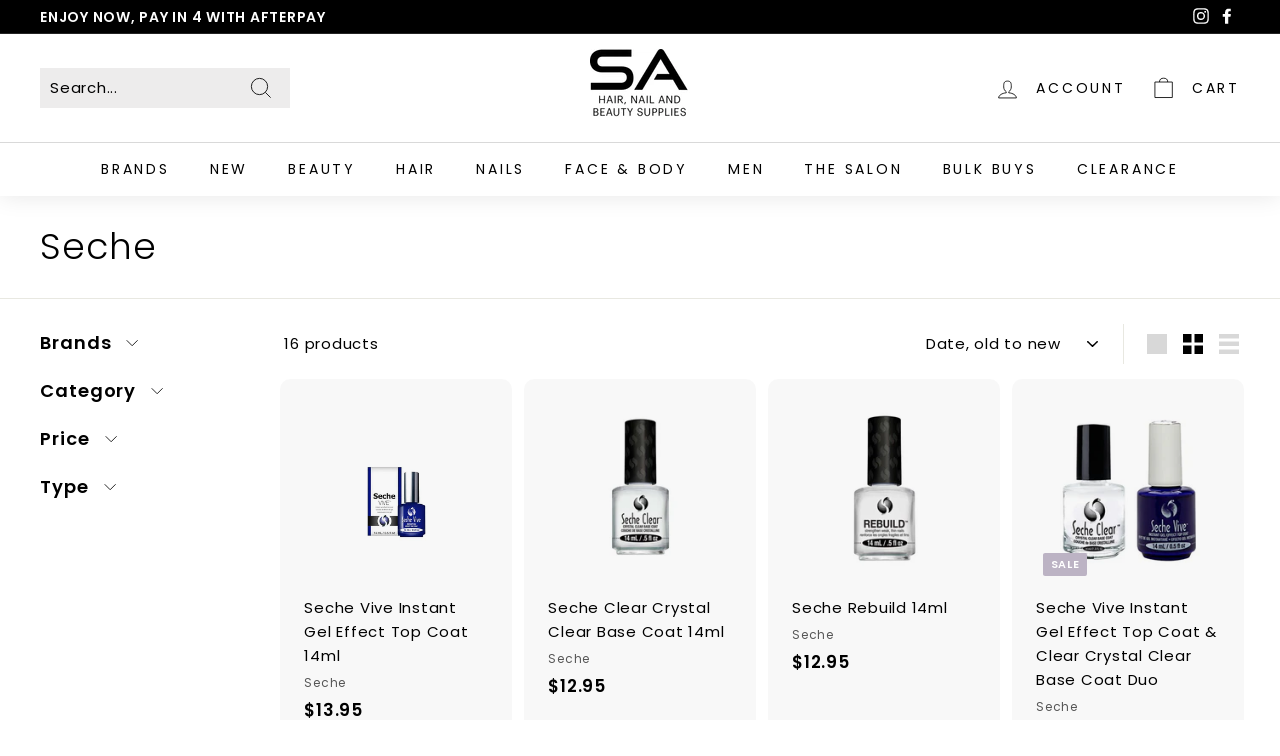

--- FILE ---
content_type: text/css
request_url: https://sahairsupplies.com.au/cdn/shop/t/56/assets/theme.css?v=85535521083153576511764594184
body_size: 31299
content:
/** Shopify CDN: Minification failed

Line 2303:0 Unexpected "}"

**/
@charset "UTF-8";

/*!
Expanse, by Archetype Themes
http://archetypethemes.co
*/

:root{
  --colorBtnPrimary:#000000;
    --colorBtnPrimaryLight:#1a1a1a;
    --colorBtnPrimaryDim:#000000;
    --colorBtnPrimaryText:#ffffff;
    --colorCartDot:#bcb3c4;
    --colorCartDotText:#fff;

    --colorLink:#000000;

    --colorTextBody:#000000;
    --colorPrice:#000000;
    --colorTextSavings:#bcb3c4;
    --colorSaleTag:#bcb3c4;
    --colorSaleTagText:#ffffff;

    --colorBody:#ffffff;
    --colorBodyDim:#f2f2f2;

    --colorFooter:#ffffff;
    --colorFooterBorder:#e8e8e1;
    --colorFooterText:#000000;

    --colorBorder:#e8e8e1;

    --colorNav:#ffffff;
    --colorNavText:#000000;
    --colorToolbar:#000000;
    --colorToolbarText:#ffffff;
    --colorNavSearch:#edecec;

    --colorModalBg:#e0e0e0;

    --colorScheme1Text:#ffffff;
    --colorScheme1Bg:#bcb3c4;
    --colorScheme2Text:#ffffff;
    --colorScheme2Bg:#ba797d;
    --colorScheme3Text:#ffffff;
    --colorScheme3Bg:#9080a8;

    --header-padding-bottom:0;

    --pageTopPadding:35px;
    --pageNarrow:700px;
    --pageWidthPadding:40px;
    --gridGutter:22px;
    --indexSectionPadding:60px;
    --sectionHeaderBottom:40px;
    --collapsibleIconWidth:12px;

    --textFrameMargin:10px;
    --color-body-text:#000000;
    --color-body:#ffffff;
    --color-bg:#ffffff;
  }

    @media only screen and (max-width:768px){
      :root{
        --pageTopPadding:15px;
          --pageNarrow:330px;
          --pageWidthPadding:17px;
          --gridGutter:16px;
          --indexSectionPadding:30px;
          --sectionHeaderBottom:25px;
          --collapsibleIconWidth:10px;

          --textFrameMargin:7px;
        }
        }

        @keyframes spin{
          0%{
            transform:rotate(0deg);
          }

          to{
            transform:rotate(360deg);
          }
        }

        @keyframes preloading{
          0%{   transform-origin:0% 50%; transform:scaleX(0); opacity:0; }
          40%{  transform-origin:0% 50%; transform:scaleX(1); opacity:1; }
          41%{  transform-origin:100% 50%; transform:scaleX(1); opacity:1; }
          to{ transform-origin:100% 50%; transform:scaleX(0); opacity:1; }
        }

        @keyframes slideshowBars{
          0%{ transform:translateX(-100%); }
          to{ transform:translateX(0); }
        }

        @keyframes grid-product__loading{
          0%{ opacity:1; }
          60%{ opacity:0; }
          to{ opacity:1; }
        }

        @keyframes overlay-on{
          0%{ opacity:0; }
          to{ opacity:0.6; }
        }

        @keyframes overlay-off{
          0%{ opacity:0.6; }
          to{ opacity:0; }
        }

        @keyframes full-overlay-on{
          0%{ opacity:0; }
          to{ opacity:1; }
        }

        @keyframes full-overlay-off{
          0%{ opacity:1; }
          to{ opacity:0; }
        }

        @keyframes modal-open{
          0%{
            opacity:0;
            transform:scale(0.97);
          }
          to{
            opacity:1;
            transform:scale(1);
          }
        }

        @keyframes modal-closing{
          0%{
            opacity:1;
            transform:scale(1);
          }
          to{
            opacity:0;
            transform:scale(0.97);
          }
        }

        @keyframes rise-up{
          0%{
            opacity:0;
            transform:translateY(10px);
          }
          to{
            opacity:1;
            transform:translateY(0);
          }
        }

        @keyframes fade-in{
          0%{
            opacity:0;
          }
          to{
            opacity:1;
          }
        }

        @keyframes fade-out{
          0%{
            opacity:1;
          }
          to{
            opacity:0;
          }
        }

        @keyframes zoom-fade{
          0%{
            opacity:0;
            transform:scale(1.1);
          }
          to{
            opacity:1;
            transform:scale(1);
          }
        }

        @keyframes placeholder-shimmer{
          0%{
            background-position:-150% 0;
          }
          to{
            background-position:150% 0;
          }
        }

        .flickity-enabled{
          position:relative;
        }

        .flickity-enabled:focus{ outline:none; }

        .flickity-viewport{
          overflow:hidden;
          position:relative;
          transition:height 0.6s;
          height:100%;
        }

        .flickity-slider{
          position:absolute;
          width:100%;
          height:100%;
        }

        .flickity-enabled.is-draggable{
          -webkit-user-select:none;
          user-select:none;
        }

        .flickity-enabled.is-draggable .flickity-viewport{
          cursor:move;
          cursor:grab
        }

        .flickity-enabled.is-draggable .flickity-viewport.is-pointer-down{
          cursor:grabbing;
        }

        .flickity-enabled.is-draggable[data-arrows=true] .flickity-viewport{
          cursor:default
        }

        .flickity-enabled.is-draggable[data-arrows=true] .flickity-viewport.is-pointer-down{
          cursor:default;
        }

        .flickity-button{
          position:absolute;
          border:none;
          color:#ffffff;
          color:var(--colorBtnPrimaryText);
            background:#000000;
            background:var(--colorBtnPrimary);
              border-radius:50%
              }

        .hero .flickity-button{
          color:#000000;
          color:var(--colorTextBody);
            background-color:#ffffff;
            background-color:var(--colorBody);
              box-shadow:0 5px 5px rgba(0, 0, 0, 0.1)
              }

        .flickity-button:hover{
          cursor:pointer;
          opacity:1;
        }

        .flickity-button:disabled{
          display:none;
          cursor:auto;
          pointer-events:none;
        }

        .flickity-prev-next-button{
          top:50%;
          width:40px;
          height:40px;
          transform:translateY(-50%)
        }

        @media only screen and (max-width:768px){

          .flickity-prev-next-button{
            width:33px;
            height:33px
          }
        }

        .flickity-prev-next-button:hover{
          transform:translateY(-50%) scale(1.12);
        }

        .flickity-prev-next-button:active{
          transform:translateY(-50%) scale(1);
          transition:transform 0.05s ease-out;
        }

        .flickity-previous{ left:10px; }

        .flickity-next{ right:10px; }

        .flickity-rtl .flickity-previous{
          left:auto;
          right:10px;
        }

        .flickity-rtl .flickity-next{
          right:auto;
          left:10px;
        }

        .flickity-button-icon{
          position:absolute;
          left:35%;
          top:35%;
          width:30%;
          height:30%;
          fill:currentColor;
        }

        .flickity-page-dots{
          position:absolute;
          width:100%;
          bottom:-25px;
          padding:0;
          margin:0;
          list-style:none;
          text-align:center;
          line-height:1;
          color:currentColor
        }

        .hero .flickity-page-dots{
          bottom:20px;
          color:#fff
        }

        .flickity-rtl .flickity-page-dots{ direction:rtl; }

        .flickity-page-dots .dot{
          display:inline-block;
          vertical-align:middle;
          width:6px;
          height:6px;
          margin:0 5px;
          border-radius:100%;
          cursor:pointer;
          background-color:currentColor;
          opacity:0.4
        }

        .flickity-page-dots .dot:hover{
          opacity:0.6;
        }

        .flickity-page-dots .dot.is-selected{
          opacity:1;
          background-color:currentColor;
          width:9px;
          height:9px;
        }

        .flickity-enabled.is-fade .flickity-slider>*{
          pointer-events:none;
          z-index:0;
        }

        .flickity-enabled.is-fade .flickity-slider>.is-selected{
          pointer-events:auto;
          z-index:1;
        }

        .hero[data-arrows=true]{
          overflow:visible
        }

        .hero[data-arrows=true] .flickity-prev-next-button{
          top:auto;
          bottom:-20px;
          transform:none;
          z-index:2;
        }

        .hero[data-arrows=true] .flickity-prev-next-button:hover{
          transform:scale(1.12);
        }

        .hero[data-arrows=true] .flickity-prev-next-button:active{
          transform:scale(1);
        }

        .hero[data-arrows=true] .flickity-previous{
          left:auto;
          right:90px;
        }

        .hero[data-arrows=true] .flickity-next{
          right:40px;
        }

        .hero[data-arrows=true].flickity-rtl .flickity-previous{
          right:auto;
          left:90px;
        }

        .hero[data-arrows=true].flickity-rtl .flickity-next{
          right:auto;
          left:40px;
        }

        @media only screen and (max-width:768px){
          .hero[data-arrows=true] .flickity-prev-next-button{
            bottom:-16px;
          }
          .hero[data-arrows=true] .flickity-previous{
            right:60px;
          }
          .hero[data-arrows=true] .flickity-next{
            right:20px;
          }
          .hero[data-arrows=true].flickity-rtl .flickity-previous{
            left:60px;
          }
          .hero[data-arrows=true].flickity-rtl .flickity-next{
            left:20px;
          }
        }

        [data-bars=true].hero .flickity-page-dots{
          bottom:0;
          height:6px;
          line-height:6px;
          z-index:2;
        }

        [data-bars=true] .flickity-page-dots .dot{
          position:relative;
          border-radius:0;
          width:120px;
          height:6px;
          border:0;
          opacity:1;
          vertical-align:top;
          background:none;
          overflow:hidden
        }

        @media only screen and (max-width:768px){

          [data-bars=true] .flickity-page-dots .dot{
            width:45px
          }
        }

        [data-bars=true] .flickity-page-dots .dot:after,[data-bars=true] .flickity-page-dots .dot:before{
          content:"";
          display:block;
          position:absolute;
          left:0;
          height:100%;
          width:100%;
        }

        [data-bars=true] .flickity-page-dots .dot:before{
          opacity:0.1;
          background-color:#000;
        }

        [data-bars=true] .flickity-page-dots .dot:hover:before{
          opacity:0.2;
        }

        [data-bars=true] .flickity-page-dots .dot:after{
          transform:translateX(-100%);
          transition:none;
          background-color:currentColor;
        }

        [data-bars=true] .flickity-page-dots .dot.is-selected:after{
          animation:slideshowBars 0s linear forwards;
        }

        *,:after,:before,input{
          box-sizing:border-box;
        }

        body,html{
          padding:0;
          margin:0;
        }

        article,aside,details,figcaption,figure,footer,header,hgroup,main,nav,section,summary{
          display:block;
        }

        audio,canvas,progress,video{
          display:inline-block;
          vertical-align:baseline;
        }

        input[type=number]::-webkit-inner-spin-button,input[type=number]::-webkit-outer-spin-button{
          height:auto;
        }

        input[type=search]::-webkit-search-cancel-button,input[type=search]::-webkit-search-decoration{
          -webkit-appearance:none;
        }

        .grid:after{content:"";display:table;clear:both;}

        .grid{
          list-style:none;
          margin:0;
          padding:0;
          margin-left:-22px
        }

        @media only screen and (max-width:768px){

          .grid{
            margin-left:-16px
          }

          html[dir=rtl] .grid{
            margin-left:0;
            margin-right:-16px
          }
        }

        html[dir=rtl] .grid{
          margin-left:0;
          margin-right:-22px
        }

        .grid--small{
          margin-left:-10px
        }

        .grid--small .grid__item{
          padding-left:10px;
        }

        .grid__item{
          float:left;
          padding-left:22px;
          width:100%;
          min-height:1px
        }

        @media only screen and (max-width:768px){

          .grid__item{
            padding-left:16px
          }

          html[dir=rtl] .grid__item{
            padding-left:0;
            padding-right:16px
          }
        }

        html[dir=rtl] .grid__item{
          float:right;
          padding-left:0;
          padding-right:22px
        }

        .grid--no-gutters{
          margin-left:0
        }

        .grid--no-gutters .grid__item{
          padding-left:0;
        }

        html[dir=rtl] .grid--no-gutters{
          margin-right:0
        }

        html[dir=rtl] .grid--no-gutters .grid__item{
          padding-right:0;
        }

        .grid--flush-bottom{
          margin-bottom:-22px;
          overflow:auto
        }

        .grid--flush-bottom>.grid__item{
          margin-bottom:22px;
        }

        .grid--center{
          text-align:center
        }

        .grid--center .grid__item{
          float:none;
          display:inline-block;
          vertical-align:top;
          text-align:left
        }

        html[dir=rtl] .grid--center .grid__item{
          text-align:right
        }

        .grid--full{
          margin-left:0
        }

        .grid--full>.grid__item{
          padding-left:0;
        }

        @media only screen and (min-width:769px){
          .grid--table-large{
            display:table;
            width:100%;
            table-layout:fixed
          }

          .grid--table-large>.grid__item{
            display:table-cell;
            vertical-align:middle;
            float:none;
          }
        }

        .new-grid{
          display:flex;
          flex-wrap:wrap;
          margin-left:-10px;
          margin-right:-10px;
          word-break:break-word;
        }

        .new-grid--center{
          justify-content:center;
        }

        .grid-item{
          flex:0 0 100%;
          align-items:stretch;
          display:flex;
          margin-bottom:10px;
          padding-left:10px;
          padding-right:10px
        }

        [data-view=scrollable] .grid-item{
          flex:0 0 16.66667%;
          max-width:250px
        }

        [data-view=scrollable-7] .grid-item{
          flex:0 0 14.28571%
        }

        [data-view=scrollable-5] .grid-item{
          flex:0 0 20%
        }

        [data-view=xsmall] .grid-item{
          flex:0 0 20%
        }

        [data-view=small] .grid-item{
          flex:0 0 25%
        }

        [data-view=medium] .grid-item{
          flex:0 0 33.33333%
        }

        [data-view=large] .grid-item{
          flex:0 0 50%
        }

        [data-view="6-3"] .grid-item{
          flex:0 0 16.66667%
        }

        [data-view="6-2"] .grid-item{
          flex:0 0 16.66667%
        }

        [data-view="3-1"] .grid-item{
          flex:0 0 33.33333%
        }

        @media only screen and (max-width:768px){

          [data-view=xsmall] .grid-item{
            flex:0 0 50%
          }

          [data-view=small] .grid-item{
            flex:0 0 50%
          }

          [data-view=medium] .grid-item{
            flex:0 0 100%
          }

          [data-view=large] .grid-item{
            flex:0 0 100%
          }

          [data-view=subcollections] .grid-item{
            flex:0 0 28%
          }

          [data-view="6-3"] .grid-item{
            flex:0 0 33.33333%
          }

          [data-view="6-2"] .grid-item{
            flex:0 0 50%
          }

          [data-view="3-1"] .grid-item{
            flex:0 0 100%
          }
        }

        .grid-item__content{
          position:relative;
          display:flex;
          flex-direction:column;
          text-align:left;
          width:100%;
          background-color:#ffffff;
          background-color:var(--colorBody)
            }

        html[dir=rtl] .grid-item__content{
          text-align:right
        }

        .grid-item__link{
          display:block;
          width:100%
        }

        [data-grid-style=grey-round] .grid-item__link{
          overflow:hidden;
          border-radius:10px 10px 0 0
        }

        [data-grid-style=grey-round] [data-view=list] .grid-item__link{
          border-radius:10px 0 0 10px
        }

        .grid-item__meta{
          margin:12px
        }

        @media only screen and (min-width:769px){

          .grid-item__meta{
            margin:20px
          }
        }

        .one-whole{width:100%;}

        .one-half{width:50%;}

        .one-third{width:33.33333%;}

        .two-thirds{width:66.66667%;}

        .one-quarter{width:25%;}

        .two-quarters{width:50%;}

        .three-quarters{width:75%;}

        .one-fifth{width:20%;}

        .two-fifths{width:40%;}

        .three-fifths{width:60%;}

        .four-fifths{width:80%;}

        .one-sixth{width:16.66667%;}

        .two-sixths{width:33.33333%;}

        .three-sixths{width:50%;}

        .four-sixths{width:66.66667%;}

        .five-sixths{width:83.33333%;}

        @media only screen and (max-width:768px){.small--one-whole{width:100%;}.small--one-half{width:50%;}.small--one-third{width:33.33333%;}.small--two-thirds{width:66.66667%;}.small--one-quarter{width:25%;}.small--two-quarters{width:50%;}.small--three-quarters{width:75%;}.small--one-fifth{width:20%;}.small--two-fifths{width:40%;}.small--three-fifths{width:60%;}.small--four-fifths{width:80%;}.small--one-sixth{width:16.66667%;}.small--two-sixths{width:33.33333%;}.small--three-sixths{width:50%;}.small--four-sixths{width:66.66667%;}.small--five-sixths{width:83.33333%;}.grid--uniform .small--one-fifth:nth-of-type(5n+1),.grid--uniform .small--one-half:nth-of-type(odd),.grid--uniform .small--one-quarter:nth-of-type(4n+1),.grid--uniform .small--one-sixth:nth-of-type(6n+1),.grid--uniform .small--one-third:nth-of-type(3n+1),.grid--uniform .small--three-sixths:nth-of-type(odd),.grid--uniform .small--two-sixths:nth-of-type(3n+1){clear:both;}}

        @media only screen and (min-width:769px){.medium-up--one-whole{width:100%;}.medium-up--one-half{width:50%;}.medium-up--one-third{width:33.33333%;}.medium-up--two-thirds{width:66.66667%;}.medium-up--one-quarter{width:25%;}.medium-up--two-quarters{width:50%;}.medium-up--three-quarters{width:75%;}.medium-up--one-fifth{width:20%;}.medium-up--two-fifths{width:40%;}.medium-up--three-fifths{width:60%;}.medium-up--four-fifths{width:80%;}.medium-up--one-sixth{width:16.66667%;}.medium-up--two-sixths{width:33.33333%;}.medium-up--three-sixths{width:50%;}.medium-up--four-sixths{width:66.66667%;}.medium-up--five-sixths{width:83.33333%;}.grid--uniform .medium-up--one-fifth:nth-of-type(5n+1),.grid--uniform .medium-up--one-half:nth-of-type(odd),.grid--uniform .medium-up--one-quarter:nth-of-type(4n+1),.grid--uniform .medium-up--one-sixth:nth-of-type(6n+1),.grid--uniform .medium-up--one-third:nth-of-type(3n+1),.grid--uniform .medium-up--three-sixths:nth-of-type(odd),.grid--uniform .medium-up--two-sixths:nth-of-type(3n+1){clear:both;}}

        .show{display:block !important;}

        .hide{display:none !important;}

        .text-left{text-align:left !important;}

        .text-right{text-align:right !important;}

        .text-center{text-align:center !important;}

        @media only screen and (max-width:768px){.small--show{display:block !important;}.small--hide{display:none !important;}.small--text-left{text-align:left !important;}.small--text-right{text-align:right !important;}.small--text-center{text-align:center !important;}}

        @media only screen and (max-width:959px){.medium-down--show{display:block !important;}.medium-down--hide{display:none !important;}.medium-down--text-left{text-align:left !important;}.medium-down--text-right{text-align:right !important;}.medium-down--text-center{text-align:center !important;}}

        @media only screen and (min-width:769px){.medium-up--show{display:block !important;}.medium-up--hide{display:none !important;}.medium-up--text-left{text-align:left !important;}.medium-up--text-right{text-align:right !important;}.medium-up--text-center{text-align:center !important;}}

        .flex-grid{
          display:flex;
          flex-wrap:wrap;
          flex:1 1 100%
        }

        [data-center-text=true] .flex-grid{
          justify-content:center
        }

        .flex-grid--center{
          align-items:center;
        }

        .flex-grid--gutters{
          margin-top:-15px;
          margin-left:-15px;
        }

        .flex-grid__item{
          flex:0 1 100%;
          display:flex;
          align-items:stretch
        }

        .flex-grid--gutters .flex-grid__item{
          padding-top:15px;
          padding-left:15px
        }

        .flex-grid__item>*{
          flex:1 1 100%;
        }

        .flex-grid__item--stretch{
          flex:1 1 100%;
        }

        @media only screen and (min-width:769px){
          .flex-grid__item--33{
            flex-basis:33.33%;
          }

          .flex-grid__item--50{
            flex-basis:50%;
          }
        }

        .clearfix:after{content:"";display:table;clear:both;}

        html:not(.no-js):not(.tab-outline) :focus{
          outline:none;
        }

        .is-transitioning{
          display:block !important;
          visibility:visible !important;
        }

        .display-table{
          display:table;
          table-layout:fixed;
          width:100%;
        }

        .display-table-cell{
          display:table-cell;
          vertical-align:middle;
          float:none;
        }

        @media only screen and (min-width:769px){
          .medium-up--display-table{
            display:table;
            table-layout:fixed;
            width:100%;
          }

          .medium-up--display-table-cell{
            display:table-cell;
            vertical-align:middle;
            float:none;
          }
        }

        .visually-hidden{
          clip:rect(0, 0, 0, 0);
          overflow:hidden;
          position:absolute;
          height:1px;
          width:1px;
        }

        .visually-invisible{
          opacity:0 !important;
        }

        .skip-link:focus{
          clip:auto;
          width:auto;
          height:auto;
          margin:0;
          color:#000000;
          color:var(--colorTextBody);
            background-color:#ffffff;
            background-color:var(--colorBody);
              padding:10px;
              opacity:1;
              z-index:10000;
              transition:none;
              }

        html{
          touch-action:manipulation;
        }

        html[dir=rtl]{
          direction:rtl;
        }

        body,html{
          background-color:#ffffff;
          background-color:var(--colorBody);
            color:#000000;
            color:var(--colorTextBody);
              }

        @media only screen and (max-width:768px){
          .supports-touch.lock-scroll{
            overflow:hidden;
          }
        }

        .page-width{
          max-width:1500px;
          margin:0 auto;
        }

        .page-full,.page-width{
          padding:0 40px;
          padding:0 var(--pageWidthPadding);
            }

        .page-width--narrow{
          max-width:700px;
          max-width:var(--pageNarrow);
            }

        .page-width--tiny{
          max-width:450px;
        }

        @media only screen and (max-width:768px){
          .page-width--flush-small{
            padding:0;
          }
        }

        .page-content,.shopify-email-marketing-confirmation__container,.shopify-policy__container{
          padding-top:35px;
          padding-top:var(--pageTopPadding);
            padding-bottom:35px;
            padding-bottom:var(--pageTopPadding);
              }

        .shopify-email-marketing-confirmation__container{
          text-align:center;
        }

        .page-content--top,.page-content--with-blocks{
          padding-bottom:0;
        }

        .page-content--bottom{
          padding-top:0;
        }

        .main-content{
          display:block;
          min-height:300px;
          box-shadow:0 0 #ffffff;
          box-shadow:0 calc(var(--header-padding-bottom)*-1) var(--colorNav)
            }

        @media only screen and (min-width:769px){

          .main-content{
            min-height:700px
          }
        }

        .template-challange .main-content{
          min-height:0
        }

        .hr--large,.hr--medium,.hr--small,hr{
          height:1px;
          border:0;
          border-top:1px solid;
          border-top-color:#e8e8e1;
          border-top-color:var(--colorBorder);
            }

        .hr--small{
          margin:15px auto;
        }

        .hr--medium{
          margin:30px auto;
        }

        .hr--large{
          margin:30px auto
        }

        @media only screen and (min-width:769px){

          .hr--large{
            margin:45px auto
          }
        }

        .page-blocks+.hr--large,.page-blocks+[data-section-type=recently-viewed] .hr--large{
          margin-top:0
        }

        .hr--clear{
          border:0;
        }

        @media only screen and (max-width:768px){
          .table--responsive thead{
            display:none;
          }

          .table--responsive tr{
            display:block;
          }

          .table--responsive td,.table--responsive tr{
            float:left;
            clear:both;
            width:100%;
          }

          .table--responsive td,.table--responsive th{
            display:block;
            text-align:right;
            padding:15px;
          }

          .table--responsive td:before{
            content:attr(data-label);
            float:left;
            font-size:12px;
            padding-right:10px;
          }
        }

        @media only screen and (max-width:768px){
          .table--small-hide{
            display:none !important;
          }

          .table__section+.table__section{
            position:relative;
            margin-top:10px;
            padding-top:15px
          }

          .table__section+.table__section:after{
            content:"";
            display:block;
            position:absolute;
            top:0;
            left:15px;
            right:15px;
            border-bottom:1px solid;
            border-bottom-color:#e8e8e1;
            border-bottom-color:var(--colorBorder);
              }
        }

        .faux-select,body,button,input,select,textarea{
          font-family:var(--typeBasePrimary),var(--typeBaseFallback);
            font-size:var(--typeBaseSize);
              letter-spacing:var(--typeBaseSpacing);
                line-height:var(--typeBaseLineHeight);
                  -webkit-font-smoothing:antialiased;
                  -webkit-text-size-adjust:100%;
                  text-rendering:optimizeSpeed;
                  }

        body{
          font-weight:var(--typeBaseWeight);
            }

        p{
          margin:0 0 15px 0
        }

        p img{
          margin:0;
        }

        em{
          font-style:italic;
        }

        b,strong{
          font-weight:700;
        }

        p[data-spam-detection-disclaimer],small{
          font-size:0.85em;
        }

        sub,sup{
          position:relative;
          font-size:60%;
          vertical-align:baseline;
        }

        sup{
          top:-0.5em;
        }

        sub{
          bottom:-0.5em;
        }

        .rte blockquote,blockquote{
          margin:0;
          padding:15px 30px 40px
        }

        .rte blockquote p,blockquote p{
          margin-bottom:0
        }

        .rte blockquote p+cite,blockquote p+cite{
          margin-top:15px;
        }

        .rte blockquote cite,blockquote cite{
          display:block;
        }

        code,pre{
          background-color:#faf7f5;
          font-family:Consolas,monospace;
          font-size:1em;
          border:0 none;
          padding:0 2px;
          color:#51ab62;
        }

        pre{
          overflow:auto;
          padding:15px;
          margin:0 0 30px;
        }

        .label,label:not(.variant__button-label):not(.text-label){
          font-weight:700;
          font-size:calc(var(--typeBaseSize) + 1px);
            }

        label{
          display:block;
          margin-bottom:10px;
        }

        .text-label a{
          text-decoration:underline;
          text-underline-offset:2px;
        }

        .label-info{
          display:block;
          margin-bottom:10px;
        }

        .h1,.h2,.h3,.h4,.h5,.h6,h1,h2,h3,h4,h5,h6{
          font-family:var(--typeHeaderPrimary),var(--typeHeaderFallback);
            font-weight:var(--typeHeaderWeight);
              letter-spacing:var(--typeHeaderSpacing);
                line-height:var(--typeHeaderLineHeight)
                  }

        [data-type_header_capitalize=true] .h1,[data-type_header_capitalize=true] .h2,[data-type_header_capitalize=true] .h3,[data-type_header_capitalize=true] .h4,[data-type_header_capitalize=true] .h5,[data-type_header_capitalize=true] .h6,[data-type_header_capitalize=true] h1,[data-type_header_capitalize=true] h2,[data-type_header_capitalize=true] h3,[data-type_header_capitalize=true] h4,[data-type_header_capitalize=true] h5,[data-type_header_capitalize=true] h6{
          text-transform:uppercase
        }

        .h1,.h2,.h3,.h4,.h5,.h6,h1,h2,h3,h4,h5,h6{
          display:block;
          margin:0 0 15px
        }

        @media only screen and (min-width:769px){

          .h1,.h2,.h3,.h4,.h5,.h6,h1,h2,h3,h4,h5,h6{
            margin:0 0 20px
          }
        }

        .h1 a,.h2 a,.h3 a,.h4 a,.h5 a,.h6 a,h1 a,h2 a,h3 a,h4 a,h5 a,h6 a{
          text-decoration:none;
          font-weight:inherit;
        }

        .h1,h1{
          font-size:calc(var(--typeHeaderSize)*0.85);
            }

        .h2,h2{
          font-size:calc(var(--typeHeaderSize)*0.63);
            }

        .h3,h3{
          font-size:calc(var(--typeHeaderSize)*0.57);
            }

        .h4,h4{
          font-size:calc(var(--typeHeaderSize)*0.55);
            }

        @media only screen and (min-width:769px){
          .h1,h1{
            font-size:var(--typeHeaderSize);
              }

          .h2,h2{
            font-size:calc(var(--typeHeaderSize)*0.85);
              }

          .h3,h3{
            font-size:calc(var(--typeHeaderSize)*0.7);
              }

          .h3--mobile{
            font-size:calc(var(--typeHeaderSize)*0.57);
              }
        }

        .accent-subtitle{
          text-transform:uppercase;
          letter-spacing:0.3em;
          margin:0 0 20px;
        }

        .text-spacing,.text-spacing.rte:last-child{
          margin-bottom:15px
        }

        @media only screen and (min-width:769px){

          .text-spacing,.text-spacing.rte:last-child{
            margin-bottom:25px
          }
        }

        @media only screen and (max-width:768px){

          .rte table td,.rte table th{
            padding:6px 8px;
          }
        }

        .collapsible-content .rte table td,.collapsible-content .rte table th{
          padding:6px 8px;
        }

        .comment-author{
          margin-bottom:0;
        }

        .comment-date{
          font-size:calc(var(--typeBaseSize)*0.85);
            display:block;
            margin-top:3px
            }

        @media only screen and (max-width:768px){

          .comment-date{
            margin-bottom:15px
          }
        }

        .enlarge-text{
          font-size:calc(var(--typeBaseSize) + 2px)
            }

        @media only screen and (min-width:769px){

          .enlarge-text{
            font-size:calc(var(--typeBaseSize) + 4px)
              }
        }

        @media only screen and (min-width:769px){
          .table--small-text{
            font-size:calc(var(--typeBaseSize)*0.85);
              }
        }

        .index-section--footer h3{
          font-size:1.5em;
        }

        html[dir=rtl] .text-left{
          text-align:right !important;
        }

        html[dir=rtl] .text-right{
          text-align:left !important;
        }

        .capitalize-first-letter:first-letter{
          font-size:55px;
          float:left;
          margin-right:6px;
          margin-top:-20px;
          font-weight:700;
        }

        .icon-and-text{
          display:flex;
          flex-wrap:nowrap;
          align-items:center
        }

        .icon-and-text .icon{
          flex:0 0 auto;
        }

        ol,ul{
          margin:0 0 15px 30px;
          padding:0;
          text-rendering:optimizeLegibility;
        }

        ol ol{
          list-style:lower-alpha;
        }

        ol{ list-style:decimal; }

        ol ol,ol ul,ul ol,ul ul{ margin:4px 0 5px 20px; }

        li{ margin-bottom:0.25em; }

        ul.square{ list-style:square outside; }

        ul.disc{ list-style:disc outside; }

        ol.alpha{ list-style:lower-alpha outside; }

        .no-bullets{
          list-style:none outside;
          margin-left:0;
        }

        .inline-list{
          padding:0;
          margin:0;
          display:flex;
          flex-wrap:wrap;
          align-items:center
        }

        .inline-list li{
          display:block;
          margin-bottom:0;
        }

        table{
          width:100%;
          border-spacing:1px;
          position:relative;
          border:0 none;
          background:#e8e8e1;
          background:var(--colorBorder);
            }

        .table-wrapper{
          max-width:100%;
          overflow:auto;
          -webkit-overflow-scrolling:touch;
        }

        td,th{
          border:0 none;
          text-align:left;
          padding:10px 15px;
          background:#ffffff;
          background:var(--colorBody)
            }

        html[dir=rtl] td,html[dir=rtl] th{
          text-align:right
        }

        th{
          font-weight:700;
        }

        .table__title,th{
          font-weight:700;
        }

        a{
          color:#000000;
          color:var(--colorTextBody);
            text-decoration:none;
            background:transparent
            }

        a:hover{
          color:#000000;
          color:var(--colorTextBody);
            }

        .text-link{
          display:inline;
          border:0 none;
          background:none;
          padding:0;
          margin:0;
          color:currentColor;
          background:transparent
        }

        .text-link:hover{
          color:currentColor;
        }

        .rte a,.shopify-email-marketing-confirmation__container a,.shopify-policy__container a{
          color:#000000;
          color:var(--colorLink);
            }

        button{
          overflow:visible;
        }

        button[disabled],html input[disabled]{
          cursor:default;
        }

        .btn,.product-reviews .spr-button,.product-reviews .spr-summary-actions a,.rte .btn,.shopify-payment-button .shopify-payment-button__button--unbranded{
          line-height:1.42;
          text-decoration:none;
          text-align:center;
          white-space:normal;

          font-size:calc(var(--typeBaseSize) + 2px);
            font-weight:700;

            display:inline-block;
            padding:var(--btnPadding);
              margin:0;
              width:auto;
              min-width:90px;
              vertical-align:middle;
              cursor:pointer;
              border:1px solid transparent;
              -webkit-user-select:none;
              user-select:none;
              -webkit-appearance:none;
              -moz-appearance:none;
              border-radius:var(--buttonRadius);
                color:#ffffff;
                color:var(--colorBtnPrimaryText);
                  background:#000000;
                  background:var(--colorBtnPrimary)
                    }

        .btn:hover,.product-reviews .spr-button:hover,.product-reviews .spr-summary-actions a:hover,.rte .btn:hover,.shopify-payment-button .shopify-payment-button__button--unbranded:hover{
          color:#ffffff;
          color:var(--colorBtnPrimaryText);
            background-color:#000000;
            background-color:var(--colorBtnPrimary);
              }

        .btn.disabled,.btn[disabled],.product-reviews .spr-button.disabled,.product-reviews .spr-button[disabled],.product-reviews .spr-summary-actions a.disabled,.product-reviews .spr-summary-actions a[disabled],.rte .btn.disabled,.rte .btn[disabled],.shopify-payment-button .shopify-payment-button__button--unbranded.disabled,.shopify-payment-button .shopify-payment-button__button--unbranded[disabled]{
          cursor:default;
          color:#b6b6b6;
          background-color:#f6f6f6
        }

        .btn.disabled:hover,.btn[disabled]:hover,.product-reviews .spr-button.disabled:hover,.product-reviews .spr-button[disabled]:hover,.product-reviews .spr-summary-actions a.disabled:hover,.product-reviews .spr-summary-actions a[disabled]:hover,.rte .btn.disabled:hover,.rte .btn[disabled]:hover,.shopify-payment-button .shopify-payment-button__button--unbranded.disabled:hover,.shopify-payment-button .shopify-payment-button__button--unbranded[disabled]:hover{
          color:#b6b6b6;
          background-color:#f6f6f6;
        }

        .shopify-payment-button .shopify-payment-button__button--unbranded:hover:not([disabled]){
          color:#ffffff;
          color:var(--colorBtnPrimaryText);
            background-color:#000000;
            background-color:var(--colorBtnPrimary);
              }

        .shopify-payment-button__more-options{
          color:inherit;
        }

        .btn--secondary,.rte .btn--secondary{
          border:1px solid;
          border-color:#000000;
          border-color:var(--colorTextBody);
            color:#000000;
            color:var(--colorTextBody);
              background-color:#ffffff;
              background-color:var(--colorBody)
                }

        .btn--secondary:hover,.rte .btn--secondary:hover{
          background-color:#ffffff;
          background-color:var(--colorBody);
            color:#000000;
            color:var(--colorTextBody);
              }

        .btn--secondary.disabled,.btn--secondary[disabled],.rte .btn--secondary.disabled,.rte .btn--secondary[disabled]{
          cursor:default;
          color:#b6b6b6;
          background-color:#f6f6f6;
          border-color:#b6b6b6;
        }

        .btn--circle{
          padding:8px;
          border-radius:50%;
          min-width:0;
          line-height:1
        }

        .btn--circle .icon{
          width:18px;
          height:18px;
        }

        .btn--circle:after,.btn--circle:before{
          content:none;
          background:none;
          width:auto;
        }

        .btn--circle.btn--large .icon{
          width:30px;
          height:30px;
        }

        .btn--circle.btn--large{
          padding:15px;
        }

        .btn--circle.btn--loading{
          text-indent:unset
        }

        @media only screen and (max-width:768px){
          .btn--circle.btn--loading:before{
            width:18px;
            height:18px;
            margin-left:-9px;
            margin-top:-9px;
            border-width:2px;
          }
        }

        .btn--circle.btn--loading svg{
          opacity:0;
        }

        .btn--icon{
          min-width:0;
          padding:6px
        }

        .btn--icon .icon{
          display:block;
          width:23px;
          height:23px;
        }

        .btn--small,.collapsibles-wrapper .spr-button,.collapsibles-wrapper .spr-summary-actions a{
          padding:8px 14px;
          font-size:calc(var(--typeBaseSize) - 2px);
            }

        .btn--large{
          padding:15px 20px;
        }

        .btn--full{
          width:100%;
        }
        .btn--half{
          width:50%;
        }
        .btn--inverse{
          background-color:transparent;
          color:#fff;
          border:2px solid #fff
        }

        .btn--inverse:focus,.btn--inverse:hover{
          background-color:transparent;
        }

        .btn--loading{
          position:relative;
          text-indent:-9999px;
          background-color:#000000;
          background-color:var(--colorBtnPrimaryDim);
            color:#000000;
            color:var(--colorBtnPrimaryDim)
              }

        .btn--loading:active,.btn--loading:hover{
          background-color:#000000;
          background-color:var(--colorBtnPrimaryDim);
            color:#000000;
            color:var(--colorBtnPrimaryDim);
              }

        .btn--loading:before{
          content:"";
          display:block;
          width:22px;
          height:22px;
          position:absolute;
          left:50%;
          top:50%;
          margin-left:-11px;
          margin-top:-11px;
          border-radius:50%;
          border:3px solid;
          border-color:#ffffff;
          border-color:var(--colorBtnPrimaryText);
            border-top-color:transparent;
            animation:spin 1s linear infinite;
            }

        .btn--loading.btn--secondary{
          color:#000000;
          color:var(--colorTextBody);
            background:transparent
            }

        .btn--loading.btn--secondary:before{
          border-color:#000000;
          border-color:var(--colorTextBody);
            border-top-color:transparent;
            }

        .return-link{
          text-align:center;
          padding:15px 25px;
          margin-top:50px
        }

        @media only screen and (max-width:768px){

          .return-link{
            padding:22px 17px;
            width:100%
          }
        }

        .return-link .icon{
          width:20px;
          margin-right:8px;
        }

        .collapsible-trigger-btn{
          text-align:left;
          display:block;
          width:100%;
          padding:15px 0;
          font-weight:700;
          font-size:calc(var(--typeBaseSize) + 3px)
            }

        @media only screen and (max-width:768px){

          .collapsible-trigger-btn{
            padding:12px 17px;
            font-size:calc(var(--typeBaseSize) + 1px)
              }
        }

        .collapsible-content__inner{
          padding:0 0 15px
        }

        @media only screen and (max-width:768px){

          .collapsible-content__inner{
            padding:0 17px 12px
          }
        }

        .collapsible-trigger-btn--borders{
          border-bottom:1px solid;
          border-color:#e8e8e1;
          border-color:var(--colorBorder)
            }

        .collapsible-trigger-btn--borders.is-open{
          border-color:transparent;
        }

        .collapsible-content+.collapsible-trigger-btn--borders{
          margin-top:-1px
        }

        .collapsible-trigger-btn--borders+.collapsible-content--expanded{
          margin-bottom:30px
        }

        .collapsible-trigger-btn--borders+.collapsible-content--expanded:last-child{
          margin-bottom:-1px;
        }

        .collapsible-trigger-btn--borders-top{
          border-top:1px solid;
          border-top-color:#e8e8e1;
          border-top-color:var(--colorBorder);
            }

        .shopify-payment-button{
          margin-top:10px;
        }

        .shopify-payment-button .shopify-payment-button__button--unbranded{
          display:block;
          width:100%;
          transition:none;
        }

        .payment-buttons .add-to-cart,.payment-buttons .cart__checkout,.payment-buttons .shopify-payment-button,.payment-buttons .shopify-payment-button__button--unbranded{
          min-height:54px;
        }

        .add-to-cart.btn--secondary{
          border:1px solid;
          border-color:#000000;
          border-color:var(--colorTextBody)
            }

        .add-to-cart.btn--secondary.disabled,.add-to-cart.btn--secondary[disabled]{
          border-color:#b6b6b6;
        }

        .shopify-payment-button__button--hidden{
          display:none !important;
        }

        img{
          border:0 none;
        }

        svg:not(:root){
          overflow:hidden;
        }

        iframe,img{
          max-width:100%;
        }

        img[data-sizes=auto]{
          display:block;
          width:100%;
        }

        .lazyload{
          opacity:0
        }

        .no-js .lazyload{
          display:none
        }

        .lazyloaded{
          opacity:0;
          animation:fade-in 0.5s cubic-bezier(0.29, 0.65, 0.58, 1) forwards;
        }

        .video-wrapper{
          position:relative;
          overflow:hidden;
          max-width:100%;
          padding-bottom:56.25%;
          height:0;
          height:auto
        }

        .video-wrapper iframe,.video-wrapper video{
          position:absolute;
          top:0;
          left:0;
          width:100%;
          height:100%;
        }

        .video-wrapper--modal{
          background-color:#000;
          width:1000px;
        }

        .grid__image-ratio{
          position:relative;
          background-color:var(--colorSmallImageBg)
            }

        .grid__image-ratio img{
          opacity:0;
          position:absolute;
          top:0;
          left:0;
          width:100%;
          height:100%;
          -o-object-fit:cover;
          object-fit:cover
        }

        .grid__image-ratio img.lazyloaded{
          opacity:0;
          animation:fade-in 0.5s cubic-bezier(0.29, 0.65, 0.58, 1) 0s forwards;
        }

        .grid__image-ratio img.grid__image-contain{
          -o-object-fit:contain;
          object-fit:contain;
        }

        .grid__image-ratio:before{
          content:"";
          display:block;
          height:0;
          width:100%;
        }

        .grid__image-ratio .placeholder-svg{
          position:absolute;
          top:0;
          right:0;
          bottom:0;
          left:0;
        }

        .grid__image-ratio--object{
          opacity:1;
        }

        .grid__image-ratio--wide:before{
          padding-bottom:56.25%;
        }

        .grid__image-ratio--landscape:before{
          padding-bottom:75%;
        }

        .grid__image-ratio--square:before{
          padding-bottom:100%;
        }

        .grid__image-ratio--portrait:before{
          padding-bottom:150%;
        }

        .image-fit{
          position:relative;
          width:100%;
          height:100%;
          -o-object-fit:cover;
          object-fit:cover;
          font-family:"object-fit: cover";
          z-index:1;
        }

        .parallax-container{
          position:absolute;
          top:-30%;
          left:0;
          height:160%;
          width:100%;
        }

        .parallax-image{
          position:absolute;
          top:-5%;
          left:0;
          width:100%;
          height:110%
        }

        .parallax-image img{
          display:block;
          -o-object-fit:cover;
          object-fit:cover;
          width:100%;
          height:100%;
        }

        form{
          margin:0;
        }

        .form-vertical{
          margin-bottom:15px
        }

        .form-vertical label{
          text-align:left;
        }

        .inline{
          display:inline;
        }

        @media only screen and (max-width:959px){
          input,select,textarea{
            font-size:16px !important;
          }
        }

        button,input,textarea{
          -webkit-appearance:none;
          -moz-appearance:none;
        }

        button{
          background:none;
          border:none;
          display:inline-block;
          cursor:pointer;
        }

        fieldset{
          border:1px solid;
          border-color:#e8e8e1;
          border-color:var(--colorBorder);
            padding:15px;
            }

        legend{
          border:0;
          padding:0;
        }

        button,input[type=submit]{
          cursor:pointer;
        }

        input,select,textarea{
          border:1px solid;
          border-color:#e8e8e1;
          border-color:var(--colorBorder);
            max-width:100%;
            padding:8px 10px;
            border-radius:0
            }

        input.disabled,input[disabled],select.disabled,select[disabled],textarea.disabled,textarea[disabled]{
          cursor:default;
          border-color:#b6b6b6;
        }

        input.input-full,select.input-full,textarea.input-full{
          width:100%;
        }

        textarea{
          min-height:100px;
        }

        input[type=checkbox],input[type=radio]{
          margin:0 10px 0 0;
          padding:0;
          width:auto;
        }

        input[type=checkbox]{
          -webkit-appearance:checkbox;
          -moz-appearance:checkbox;
        }

        input[type=radio]{
          -webkit-appearance:radio;
          -moz-appearance:radio;
        }

        input[type=image]{
          padding-left:0;
          padding-right:0;
        }

        .faux-select,select{
          -webkit-appearance:none;
          appearance:none;
          background-color:#fff;
          color:#000;
          padding:8px 28px 8px 8px;
          text-indent:0.01px;
          text-overflow:"";
          cursor:pointer;
          text-align:left;
          border:1px solid;
          border-color:#e8e8e1;
          border-color:var(--colorBorder);
            }

        select{
          background-position:100%;
          background-image:url(//sahairsupplies.com.au/cdn/shop/t/56/assets/ico-select.svg);
          background-repeat:no-repeat;
          background-position:right 10px center;
          background-size:11px;
        }

        .faux-select .icon{
          position:absolute;
          right:10px;
          top:50%;
          transform:translateY(-50%);
          width:11px;
          height:11px;
        }

        optgroup{
          font-weight:700;
        }

        option{
          color:#000;
          background-color:#fff
        }

        option[disabled]{
          color:#ccc;
        }

        select::-ms-expand{
          display:none;
        }

        .hidden-label{
          clip:rect(0, 0, 0, 0);
          overflow:hidden;
          position:absolute;
          height:1px;
          width:1px;
        }

        label[for]{
          cursor:pointer;
        }

        .form-vertical input,.form-vertical select,.form-vertical textarea{
          display:block;
          margin-bottom:30px;
        }

        .form-vertical .btn,.form-vertical input[type=checkbox],.form-vertical input[type=radio]{
          display:inline-block;
        }

        .form-vertical .btn:not(:last-child){
          margin-bottom:30px;
        }

        small{
          display:block;
        }

        input.error,textarea.error{
          border-color:#d02e2e;
          background-color:#fff6f6;
          color:#d02e2e;
        }

        label.error{
          color:#d02e2e;
        }

        .selector-wrapper label{
          margin-right:10px;
        }

        .selector-wrapper+.selector-wrapper{
          margin-top:15px;
        }

        .input-group{
          display:flex
        }

        .input-group .input-group-btn:first-child .btn,.input-group .input-group-field:first-child,.input-group input[type=hidden]:first-child+.input-group-field{
          border-radius:0 0 0 0;
        }

        .input-group .input-group-field:last-child{
          border-radius:0 0 0 0;
        }

        .input-group .input-group-btn:first-child .btn,.input-group input[type=hidden]:first-child+.input-group-btn .btn{
          border-radius:var(--buttonRadius) 0 0 var(--buttonRadius)
            }

        [dir=rtl] .input-group .input-group-btn:first-child .btn,[dir=rtl] .input-group input[type=hidden]:first-child+.input-group-btn .btn{
          border-radius:0 var(--buttonRadius) var(--buttonRadius) 0
            }

        .input-group .input-group-btn:last-child .btn{
          border-radius:0 var(--buttonRadius) var(--buttonRadius) 0
            }

        [dir=rtl] .input-group .input-group-btn:last-child .btn{
          border-radius:var(--buttonRadius) 0 0 var(--buttonRadius)
            }

        .input-group input::-moz-focus-inner{
          border:0;
          padding:0;
          margin-top:-1px;
          margin-bottom:-1px;
        }

        .input-group-field{
          flex:1 1 auto;
          margin:0;
          min-width:0;
        }

        .input-group-btn{
          flex:0 1 auto;
          margin:0;
          display:flex
        }

        .input-group-btn .icon{
          vertical-align:baseline;
          vertical-align:initial;
        }

        .input-group-btn .btn{
          min-width:0;
        }

        .icon{
          display:inline-block;
          width:20px;
          height:20px;
          vertical-align:middle;
          fill:currentColor
        }

        .no-svg .icon{
          display:none
        }

        .icon--full-color{
          fill:initial;
        }

        svg.icon:not(.icon--full-color) circle,svg.icon:not(.icon--full-color) ellipse,svg.icon:not(.icon--full-color) g,svg.icon:not(.icon--full-color) line,svg.icon:not(.icon--full-color) path,svg.icon:not(.icon--full-color) polygon,svg.icon:not(.icon--full-color) polyline,svg.icon:not(.icon--full-color) rect,symbol.icon:not(.icon--full-color) circle,symbol.icon:not(.icon--full-color) ellipse,symbol.icon:not(.icon--full-color) g,symbol.icon:not(.icon--full-color) line,symbol.icon:not(.icon--full-color) path,symbol.icon:not(.icon--full-color) polygon,symbol.icon:not(.icon--full-color) polyline,symbol.icon:not(.icon--full-color) rect{
          fill:inherit;
          stroke:inherit;
        }

        .icon-bag-minimal circle,.icon-bag-minimal ellipse,.icon-bag-minimal g,.icon-bag-minimal line,.icon-bag-minimal path,.icon-bag-minimal polygon,.icon-bag-minimal polyline,.icon-bag-minimal rect,.icon-bag circle,.icon-bag ellipse,.icon-bag g,.icon-bag line,.icon-bag path,.icon-bag polygon,.icon-bag polyline,.icon-bag rect,.icon-cart circle,.icon-cart ellipse,.icon-cart g,.icon-cart line,.icon-cart path,.icon-cart polygon,.icon-cart polyline,.icon-cart rect,.icon-chat circle,.icon-chat ellipse,.icon-chat g,.icon-chat line,.icon-chat path,.icon-chat polygon,.icon-chat polyline,.icon-chat rect,.icon-chevron-down circle,.icon-chevron-down ellipse,.icon-chevron-down g,.icon-chevron-down line,.icon-chevron-down path,.icon-chevron-down polygon,.icon-chevron-down polyline,.icon-chevron-down rect,.icon-circle-checkmark circle,.icon-circle-checkmark ellipse,.icon-circle-checkmark g,.icon-circle-checkmark line,.icon-circle-checkmark path,.icon-circle-checkmark polygon,.icon-circle-checkmark polyline,.icon-circle-checkmark rect,.icon-close circle,.icon-close ellipse,.icon-close g,.icon-close line,.icon-close path,.icon-close polygon,.icon-close polyline,.icon-close rect,.icon-email circle,.icon-email ellipse,.icon-email g,.icon-email line,.icon-email path,.icon-email polygon,.icon-email polyline,.icon-email rect,.icon-filter circle,.icon-filter ellipse,.icon-filter g,.icon-filter line,.icon-filter path,.icon-filter polygon,.icon-filter polyline,.icon-filter rect,.icon-globe circle,.icon-globe ellipse,.icon-globe g,.icon-globe line,.icon-globe path,.icon-globe polygon,.icon-globe polyline,.icon-globe rect,.icon-hamburger circle,.icon-hamburger ellipse,.icon-hamburger g,.icon-hamburger line,.icon-hamburger path,.icon-hamburger polygon,.icon-hamburger polyline,.icon-hamburger rect,.icon-leaf circle,.icon-leaf ellipse,.icon-leaf g,.icon-leaf line,.icon-leaf path,.icon-leaf polygon,.icon-leaf polyline,.icon-leaf rect,.icon-lock circle,.icon-lock ellipse,.icon-lock g,.icon-lock line,.icon-lock path,.icon-lock polygon,.icon-lock polyline,.icon-lock rect,.icon-minus circle,.icon-minus ellipse,.icon-minus g,.icon-minus line,.icon-minus path,.icon-minus polygon,.icon-minus polyline,.icon-minus rect,.icon-package circle,.icon-package ellipse,.icon-package g,.icon-package line,.icon-package path,.icon-package polygon,.icon-package polyline,.icon-package rect,.icon-pencil circle,.icon-pencil ellipse,.icon-pencil g,.icon-pencil line,.icon-pencil path,.icon-pencil polygon,.icon-pencil polyline,.icon-pencil rect,.icon-phone circle,.icon-phone ellipse,.icon-phone g,.icon-phone line,.icon-phone path,.icon-phone polygon,.icon-phone polyline,.icon-phone rect,.icon-plus circle,.icon-plus ellipse,.icon-plus g,.icon-plus line,.icon-plus path,.icon-plus polygon,.icon-plus polyline,.icon-plus rect,.icon-search circle,.icon-search ellipse,.icon-search g,.icon-search line,.icon-search path,.icon-search polygon,.icon-search polyline,.icon-search rect,.icon-truck circle,.icon-truck ellipse,.icon-truck g,.icon-truck line,.icon-truck path,.icon-truck polygon,.icon-truck polyline,.icon-truck rect,.icon-user circle,.icon-user ellipse,.icon-user g,.icon-user line,.icon-user path,.icon-user polygon,.icon-user polyline,.icon-user rect{
          fill:none !important;
          stroke-width:var(--iconWeight);
            stroke:currentColor !important;
            stroke-linecap:var(--iconLinecaps);
              stroke-linejoin:var(--iconLinecaps);
                }

        .icon-cart circle{
          fill:currentColor !important;
        }

        .icon__fallback-text{
          clip:rect(0, 0, 0, 0);
          overflow:hidden;
          position:absolute;
          height:1px;
          width:1px;
        }

        .placeholder-svg{
          fill:#999;
          background-color:#e1e1e1;
          width:100%;
          height:100%;
          max-width:100%;
          max-height:100%;
          display:block;
          padding:30px 0;
        }

        .placeholder-svg--no-padding{
          padding:0;
        }

        .placeholder-noblocks{
          padding:40px;
          text-align:center;
        }

        .placeholder-content{
          overflow:hidden;
          background-image:linear-gradient(100deg, #f9f9f9 40%, #f1f1f1 63%, #f9f9f9 79%);
          animation:placeholder-shimmer 1.3s linear infinite;
          background-size:400% 100%;
          margin-bottom:20px;
          border-radius:4px
        }

        @media only screen and (max-width:768px){

          .placeholder-content{
            margin-left:auto;
            margin-right:auto
          }
        }

        .animation-contents{
          opacity:0
        }

        .animation-contents.is-visible{
          animation:rise-up 0.8s cubic-bezier(0.26, 0.54, 0.32, 1) forwards;
        }

        .image-wrap{
          background:var(--colorSmallImageBg);
            overflow:hidden;
            }

        .image-wrap img:not([role=presentation]){
          display:block
        }

        .no-js .image-wrap img:not([role=presentation]).lazyload{
          display:none
        }

        .unload:after,.unload:before{
          content:"";
          position:absolute;
          width:100px;
          height:3px;
          background:#ffffff;
          background:var(--colorBody);
            left:50%;
            top:30%;
            margin:-1px 0 0 -50px;
            z-index:4;
            opacity:0
            }

        .no-js .unload:after,.no-js .unload:before{
          display:none
        }

        .unload:before{
          background:#000000;
          background:var(--colorTextBody);
            opacity:1;
            }

        .unload:after{
          opacity:0;
          animation:preloading 0.5s ease 0.3s infinite;
        }

/*         .loading{
          animation:placeholder-shimmer 1.3s linear 0.5s infinite;
          background-size:300% 100%;
          background-image:linear-gradient(100deg, var(--colorLargeImageBg) 40%, var(--colorLargeImageBgLight) 63%, var(--colorLargeImageBg) 79%)
            } */
}

        .loading.loaded{
          animation:none;
          background-image:none;
        }

        .loading--delayed:before{
          animation-delay:0.8s !important;
          animation-duration:1s !important;
        }

        .loading--delayed:after{
          animation-delay:1.3s !important;
        }

        .spr-badge-starrating,.spr-icon-star-empty,.spr-icon-star-hover,.spr-icon-star-hover:hover,.spr-starrating,.spr-starratings{
          color:#f3c200;
        }

        .product-single__meta .spr-icon{
          font-size:14px !important;
          vertical-align:text-bottom;
        }

        .spr-header-title{
          font-family:var(--typeHeaderPrimary),var(--typeHeaderFallback);
            font-weight:var(--typeHeaderWeight);
              letter-spacing:var(--typeHeaderSpacing);
                line-height:var(--typeHeaderLineHeight);
                  }

        [data-type_header_capitalize=true] .spr-header-title{
          text-transform:uppercase;
        }

        .spr-header-title{
          font-size:calc(var(--typeHeaderSize)*0.7) !important;
            margin-bottom:20px !important;
            }

        .spr-container.spr-container{
          padding:0;
          border:0;
          text-align:left;
        }

        .product-reviews #shopify-product-reviews{
          margin:0;
        }

        .product-reviews .spr-summary-actions-newreview{
          float:none;
        }

        .product-reviews .spr-form-label,.product-reviews .spr-review-content-body{
          font-size:calc(var(--typeBaseSize) - 2px);
            line-height:1.563;
            }

        .product-reviews .spr-review-header-byline{
          font-size:11px;
          opacity:1
        }

        .product-reviews .spr-review-header-byline strong{
          font-weight:400;
        }

        .product-reviews .spr-review{
          border:none !important;
        }

        .product-reviews .spr-form-label{
          display:block;
          text-align:left;
          margin-top:20px;
        }

        .product-reviews .spr-summary-actions,.product-reviews .spr-summary-caption{
          display:block;
        }

        .product-reviews .spr-summary-actions{
          margin-top:20px;
        }

        @media only screen and (min-width:769px){
          .product-reviews--full.index-section{
            margin-top:0;
          }

          .product-reviews--full .spr-form-title{
            display:none;
          }

          .product-reviews--full .spr-form{
            max-width:650px;
            margin:0 auto;
            border-top:none;
          }

          .product-reviews--full .spr-reviews{
            margin-top:45px;
            display:flex;
            flex-wrap:wrap;
          }

          .product-reviews--full .spr-review:first-child{
            margin-top:0;
          }

          .product-reviews--full .spr-review{
            flex:1 1 40%;
            padding:20px;
            margin-left:22px;
            margin-bottom:22px
          }

          .product-reviews--full .spr-review:nth-child(3n+1){
            margin-left:0;
          }

          .product-reviews--full .spr-review:last-child{
            padding-bottom:20px;
          }
        }

        .grid-product .spr-badge[data-rating="0.0"]{
          display:none;
        }

        .grid-product .spr-badge-starrating{
          font-size:0.65em;
        }

        .grid-product .spr-icon{
          margin-right:1px;
        }

        .grid-product .spr-badge-caption{
          font-size:11px;
          margin-left:4px
        }

        @media only screen and (min-width:769px){

          .grid-product .spr-badge-caption{
            font-size:12px
          }
        }

        .collapsible-trigger .spr-badge-caption{
          margin-left:0;
        }

        .collapsible-trigger .spr-badge-starrating{
          font-size:0.8em;
          margin:0 10px 0 0;
        }

        .collapsible-trigger .spr-badge[data-rating="0.0"] .spr-starrating{
          display:none;
        }

        .product-reviews--tab .spr-icon{
          margin-right:1px;
        }

        .product-reviews--tab .spr-badge-caption{
          margin-left:4px;
        }

        .product-reviews--tab .spr-header-title,.product-reviews--tab .spr-summary-caption,.product-reviews--tab .spr-summary-starrating{
          display:none !important;
        }

        .product-reviews--tab .spr-button,.product-reviews--tab .spr-summary-actions a{
          margin-top:0 !important;
        }

        .product-reviews--tab .spr-button-primary{
          float:none;
        }

        @media only screen and (max-width:480px){
          .product-reviews--tab .spr-summary{
            text-align:left;
          }
        }

        .product-reviews--tab .spr-form-title{
          display:none;
        }

        .product-reviews--tab .spr-form-label{
          font-size:13px !important;
        }

        .product-reviews--tab .spr-review-header .spr-starratings{
          font-size:14px;
        }

        .spr-content .spr-review-header-title{
          font-family:var(--typeBasePrimary),var(--typeBaseFallback);
            font-size:var(--typeBaseSize);
              letter-spacing:var(--typeBaseSpacing);
                line-height:var(--typeBaseLineHeight);
                  font-weight:700;
                  text-transform:none;
                  }

        .spr-pagination{
          flex:1 1 100%;
        }

        .spr-review-reportreview{
          opacity:0.4;
          float:none !important;
          display:block;
        }

        .spr-summary-starrating{
          font-size:0.8em;
        }

        @media only screen and (max-width:768px){
          .footer-promotions .grid__item{
            margin-bottom:32px
          }

          .footer-promotions .grid__item:last-child{
            margin-bottom:0;
          }
        }

        .footer-promotion{
          width:100%;
          text-align:center;
          padding:22px;
          border-radius:var(--roundness);
            overflow:hidden
            }

        @media only screen and (min-width:769px){

          .footer-promotion{
            padding:30px
          }
        }

        .footer-promotion .scheme-image{
          border-radius:calc(var(--roundness) + 2px);
            }

        .footer__grid-image{
          display:block;
          text-align:center;
          margin-bottom:17px
        }

        @media only screen and (min-width:769px){

          .footer__grid-image{
            margin-bottom:20px
          }
        }

        .footer__grid-image img{
          display:block;
        }

        .site-footer{
          font-size:calc(var(--typeBaseSize) - 1px);
            background-color:#ffffff;
            background-color:var(--colorFooter);
              color:#000000;
              color:var(--colorFooterText)
                }

        .site-footer a{
          color:#000000;
          color:var(--colorFooterText);
            }

        .site-footer .faux-select{
          font-size:calc(var(--typeBaseSize) - 1px);
            min-width:120px;
            }

        .footer__section{
          padding:30px 0;
          border-top:1px solid;
          border-top-color:#e8e8e1;
          border-top-color:var(--colorBorder)
            }

        .site-footer .footer__section{
          border-top-color:#e8e8e1;
          border-top-color:var(--colorFooterBorder)
            }

        @media only screen and (min-width:769px){
          .footer__section--menus{
            padding-top:50px;
          }
        }

        @media only screen and (max-width:768px){
          .footer__mobile-section{
            margin-top:20px;
            margin-left:-40px;
            margin-left:calc(var(--pageWidthPadding)*-1);
              margin-right:-40px;
              margin-right:calc(var(--pageWidthPadding)*-1);
                padding:20px 40px 0;
                padding:20px var(--pageWidthPadding) 0;
                  border-top:1px solid;
                  border-top-color:#e8e8e1;
                  border-top-color:var(--colorFooterBorder);
                    }
        }

        .footer__title{
          margin-bottom:15px;
          font-weight:700;
          font-size:var(--typeBaseSize);
            }

        .footer__subscribe{
          font-weight:700;
          font-size:calc(var(--typeBaseSize) + 2px);
            }

        .footer__menu{
          margin:0 0 20px;
          padding:0;
          list-style:none
        }

        .footer__menu li{
          margin:0;
        }

        .footer__menu a{
          display:inline-block;
          padding:4px 0;
        }

        .footer__menu .icon{
          margin-right:10px
        }

        [dir=rtl] .footer__menu .icon{
          margin-right:0;
          margin-left:10px
        }

        .footer__menu--underline a{
          text-decoration:underline;
          text-underline-offset:2px;
        }

        .footer__newsletter{
          display:flex;
          justify-content:center;
          align-items:center;
          padding:0 20px
        }

        .footer__newsletter>*{
          padding:0 20px;
        }

        .footer__newsletter .newsletter__input-group{
          margin-bottom:0;
        }

        @media only screen and (max-width:768px){

          .footer__newsletter{
            flex-wrap:wrap;
            text-align:center;
            justify-content:center
          }

          .footer__newsletter>*{
            padding:0;
          }

          .footer__newsletter .newsletter__input-group{
            max-width:none
          }

          .footer__newsletter .newsletter__input-group .btn{
            min-width:auto;
          }

          .footer__newsletter form{
            width:100%;
            margin:20px auto 0;
          }
        }

        .footer__blocks{
          display:flex;
          flex-wrap:wrap;
          justify-content:center;
        }

        .footer__block{
          flex:0 1 25%;
          max-width:210px;
        }

        @media only screen and (max-width:768px){
          .footer__blocks--mobile{
            display:flex;
            flex-wrap:wrap;
            justify-content:center;
          }

          .footer__block,.footer__block--mobile{
            max-width:none;
            flex:0 1 50%;
          }

          .footer__block[data-type=contact],.footer__block[data-type=payment]{
            flex:1 0 100%;
          }
        }

        .footer__social{
          margin:0
        }

        form+.footer__social{
          margin-top:30px
        }

        .footer__social li{
          display:inline-block;
          margin:0 15px 15px 0;
        }

        .footer__social a{
          display:block;
        }

        .footer__social .icon{
          width:21px;
          height:21px
        }

        .footer__social .icon.icon--wide{
          width:40px;
        }

        .payment-icons{
          -webkit-user-select:none;
          user-select:none;
          cursor:default;
          margin-bottom:20px
        }

        .payment-icons li{
          cursor:default;
          margin:0 8px 4px 0;
        }

        .footer__base-links{
          font-size:13px
        }

        .footer__base-links a,.footer__base-links span{
          display:inline-block;
          padding:2px 20px 2px 0;
        }

        .footer__base-links a{
          text-decoration:underline;
          text-underline-offset:2px;
        }

        .errors,.note{
          border-radius:0;
          padding:6px 12px;
          margin-bottom:15px;
          border:1px solid transparent;
          text-align:left
        }

        .errors ol,.errors ul,.note ol,.note ul{
          margin-top:0;
          margin-bottom:0;
        }

        .errors li:last-child,.note li:last-child{
          margin-bottom:0;
        }

        .errors p,.note p{
          margin-bottom:0;
        }

        .note{
          border-color:#e8e8e1;
          border-color:var(--colorBorder);
            }

        .errors ul{
          list-style:disc outside;
          margin-left:20px;
        }

        .note--success{
          color:#56ad6a;
          background-color:#ecfef0;
          border-color:#56ad6a
        }

        .note--success a{
          color:#56ad6a;
          text-decoration:underline
        }

        .note--success a:hover{
          text-decoration:none;
        }

        .errors,.form-error{
          color:#d02e2e;
          background-color:#fff6f6;
          border-color:#d02e2e
        }

        .errors a,.form-error a{
          color:#d02e2e;
          text-decoration:underline
        }

        .errors a:hover,.form-error a:hover{
          text-decoration:none;
        }

        .pagination{
          margin:60px 0;
          text-align:center
        }

        .pagination>span{
          display:inline-block;
          vertical-align:middle;
          line-height:1;
        }

        .pagination a{
          display:inline-block;
        }

        .pagination .page.current,.pagination a:not(.btn){
          padding:8px 12px;
        }

        .pagination .page.current{
          opacity:0.3;
        }

        .pagination .btn{
          transition:transform 0.15s ease-out
        }

        .pagination .btn:hover{
          transform:scale(1.08);
        }

        .pagination .btn .icon{
          width:13px;
          height:13px;
        }

        .rte:after{content:"";display:table;clear:both;}

        .rte{
          margin-bottom:7.5px
        }

        @media only screen and (min-width:769px){

          .rte{
            margin-bottom:15px
          }
        }

        .rte:last-child{
          margin-bottom:0;
        }

        .rte+.rte{
          margin-top:30px;
        }

        .rte ol,.rte p,.rte table,.rte ul{
          margin-bottom:15px
        }

        @media only screen and (min-width:769px){

          .rte ol,.rte p,.rte table,.rte ul{
            margin-bottom:25px
          }
        }

        .rte ol:last-child,.rte p:last-child,.rte table:last-child,.rte ul:last-child{
          margin-bottom:0;
        }

        .rte ul ul{
          margin-bottom:0;
        }

        .rte h1,.rte h2,.rte h3,.rte h4,.rte h5,.rte h6{
          margin-top:60px;
          margin-bottom:25px;
        }

        .rte h1:first-child,.rte h2:first-child,.rte h3:first-child,.rte h4:first-child,.rte h5:first-child,.rte h6:first-child{
          margin-top:0;
        }

        .rte h1 a,.rte h2 a,.rte h3 a,.rte h4 a,.rte h5 a,.rte h6 a{
          text-decoration:none;
        }

        .rte meta:first-child+h1,.rte meta:first-child+h2,.rte meta:first-child+h3,.rte meta:first-child+h4,.rte meta:first-child+h5,.rte meta:first-child+h6{
          margin-top:0;
        }

        .rte>div{
          margin-bottom:15px
        }

        .rte>div:last-child{
          margin-bottom:0;
        }

        .rte li{
          margin-bottom:0;
        }

        .rte>p:last-child{
          margin-bottom:0;
        }

        .rte table{
          table-layout:fixed;
        }

        .rte--large{
          margin-bottom:15px
        }

        @media only screen and (min-width:769px){

          .rte--large{
            margin-bottom:25px
          }
        }

        .rte--block{
          margin-bottom:8px
        }

        @media only screen and (min-width:769px){

          .rte--block{
            margin-bottom:12px
          }
        }

        .rte-setting>p:last-child{
          margin-bottom:0;
        }

        .rte-setting a,.rte a{
          text-decoration:none;
        }

        .rte-setting img,.rte img{
          height:auto;
        }

        .rte-setting a:not(.rte__image):not(.btn),.rte a:not(.rte__image):not(.btn){
          text-decoration:underline;
          text-underline-offset:2px;
        }

        .rte-setting a.rte__image:after,.rte a.rte__image:after{
          content:none;
        }

        .text-center.rte ol,.text-center .rte ol,.text-center.rte ul,.text-center .rte ul{
          list-style-position:inside;
          margin-left:0;
        }

        .rte--nomargin{
          margin-bottom:0;
        }

        .header-layout{
          display:flex;
          align-items:center;
        }

        [data-layout=center]{
          align-items:center;
        }

        .header-item{
          display:flex;
          align-items:center;
          flex:1 1 auto;
        }

        .header-item--compress-nav{
          visibility:hidden;
          flex:0 0 auto;
          width:0;
          opacity:0;
          transition:all 0.3s cubic-bezier(0.18, 0.77, 0.58, 1);
          overflow:hidden
        }

        .header-wrapper--compressed .header-item--compress-nav{
          visibility:visible;
          opacity:1;
          width:50px;
          transform:translateX(-12px)
        }

        .header-item--logo{
          flex:0 0 auto;
          word-break:break-all;
        }

        .header-item--search{
          flex:1 1 100%;
          max-width:475px
        }

        [data-layout=center] .header-item--search{
          max-width:none
        }

        [data-layout=center] .header-item--search form{
          max-width:250px;
        }

        .header-item--search .site-nav__compress-menu{
          opacity:0;
          visibility:hidden;
          transition:all 0.3s cubic-bezier(0.18, 0.77, 0.58, 1);
          width:50px
        }

        .header-wrapper--compressed .header-item--search .site-nav__compress-menu{
          visibility:visible;
          opacity:1;
          transform:translateX(-12px)
        }

        [dir=rtl] .header-wrapper--compressed .header-item--search .site-nav__compress-menu{
          transform:translateX(0)
        }

        .mobile-nav-trigger path,.site-nav__compress-menu path{
          transition:all 0.3s cubic-bezier(0.18, 0.77, 0.58, 1);
        }

        .mobile-nav-trigger.is-active path:first-child,.site-nav__compress-menu.is-active path:first-child{
          transform:rotate(45deg);
          transform-origin:20% 30%;
        }

        .mobile-nav-trigger.is-active path:nth-child(2),.site-nav__compress-menu.is-active path:nth-child(2){
          opacity:0;
        }

        .mobile-nav-trigger.is-active path:nth-child(3),.site-nav__compress-menu.is-active path:nth-child(3){
          transform:rotate(-45deg);
          transform-origin:15% 66%;
        }

        .header-item--icons{
          justify-content:flex-end;
          flex:1 1 auto;
        }

        [data-layout=left-center] .header-item--icons,[data-layout=left-center] .header-item--logo{
          flex:0 0 200px;
          max-width:50%
        }

        @media only screen and (min-width:769px){

          [data-layout=left-center] .header-item--icons,[data-layout=left-center] .header-item--logo{
            min-width:33%
          }
        }

        @media only screen and (min-width:769px){

          .header-layout[data-logo-align=center] .header-item--logo{
            margin:0 30px
          }
        }

        .header-layout[data-logo-align=center] .header-item--icons,.header-layout[data-logo-align=center] .header-item--navigation,.header-layout[data-logo-align=center] .header-item--search{
          flex:1 1 33%;
        }

        @media only screen and (min-width:769px){
          .header-layout[data-logo-align=left] .site-header__logo{
            margin-right:30px;
          }
        }

        .header-item--left .site-nav{
          margin-left:-12px
        }

        @media only screen and (max-width:768px){

          .header-item--left .site-nav{
            margin-left:-10px
          }
        }

        .header-item--icons .site-nav{
          margin-right:-12px
        }

        @media only screen and (max-width:768px){

          .header-item--icons .site-nav{
            margin-right:-10px
          }
        }

        @media only screen and (max-width:768px){
          .header-wrapper:not(.header-wrapper--compressed) [data-nav=below] .js-search-header{
            display:none;
          }
        }

        .toolbar-section{
          position:relative;
          z-index:1;
        }

        .header-section{
          position:-webkit-sticky;
          position:sticky;
          top:0;
          z-index:6;
          padding-bottom:0;
          padding-bottom:var(--header-padding-bottom);
            pointer-events:none;
            }

        .header-section--overlay{
          padding-bottom:0;
        }

        [data-section-id=header]{
          pointer-events:auto;
        }

        .site-header{
          position:relative;
        }

        .site-header__element{
          position:relative;
          background-color:#ffffff;
          background-color:var(--colorNav);
            z-index:5
            }

        .is-light .site-header__element{
          background:transparent;
          box-shadow:none
        }

        .site-header__element--top{
          padding:5px 0;
          transition:background-color 0.2s ease
        }

        @media only screen and (max-width:768px){

          .site-header__element--top{
            padding:0
          }
        }

        .site-header__element--sub{
          padding:0;
          z-index:3;
          transition:transform 0.2s cubic-bezier(0.18, 0.77, 0.58, 1),background-color 0.2s cubic-bezier(0.18, 0.77, 0.58, 1)
        }

        .header-wrapper--compressed .site-header__element--sub{
          transform:translateY(-100%);
          display:none
        }

        .header-wrapper--compressed .site-header__element--sub.is-active{
          display:block;
          transform:translateY(0);
        }

        .header-wrapper--init .site-header__element--sub{
          position:absolute;
          left:0;
          right:0
        }

        .site-header__element--sub[data-type=search] .page-width{
          padding-bottom:20px;
        }

        @media screen and (min-width:700px) and (max-height:550px){
          .header-section{
            position:static;
          }
        }

        .site-header__logo{
          position:relative;
          margin:10px 0;
          display:block;
          font-size:24px;
          z-index:7
        }

        @media only screen and (min-width:769px){

          .text-center .site-header__logo{
            padding-right:0;
            margin:10px auto
          }
        }

        .header-layout[data-logo-align=center] .site-header__logo{
          margin-left:auto;
          margin-right:auto;
          text-align:center
        }

        .site-header__logo a{
          max-width:100%;
        }

        .site-header__logo a,.site-header__logo a:hover{
          text-decoration:none;
        }

        .site-header__logo img{
          display:block
        }

        .header-layout[data-logo-align=center] .site-header__logo img{
          margin-left:auto;
          margin-right:auto
        }

        .site-header__logo-link{
          display:flex;
          align-items:center;
          color:#000000;
          color:var(--colorNavText)
            }

        .site-header__logo-link:hover{
          color:#000000;
          color:var(--colorNavText);
            }

        @media only screen and (max-width:768px){

          .site-header__logo-link{
            margin:0 auto
          }
        }

        .header-wrapper--overlay{
          position:absolute;
          top:0;
          left:0;
          right:0;
          background:none
        }

        .header-wrapper--overlay.is-light:after{
          content:"";
          display:block;
          position:absolute;
          top:0;
          left:0;
          right:0;
          bottom:-50px;
          background:linear-gradient(180deg, rgba(0, 0, 0, 0.4),rgba(0, 0, 0, 0.3) 50%,transparent);
          pointer-events:none;
        }

        .site-header__search-container{
          display:none;
          align-items:center;
          position:absolute;
          top:0;
          left:0;
          bottom:0;
          right:0;
          background:#ffffff;
          background:var(--colorNav);
            color:#000000;
            color:var(--colorNavText);
              z-index:7
              }

        .site-header__search-container.is-active{
          display:flex;
        }

        .site-header__search-container .page-width{
          display:flex;
          width:100%;
          position:relative;
        }

        .site-header__search{
          display:flex;
          width:100%
        }

        .site-header__search .icon{
          width:26px;
          height:26px;
        }

        .site-header__search-form{
          position:relative;
          width:100%;
          color:#000;
          border-radius:var(--roundness)
            }

        .site-header__search-form[data-dark=true]{
          color:#fff;
        }

        .site-header__search-form ::-webkit-input-placeholder{
          color:currentColor;
          opacity:1;
        }

        .site-header__search-form ::-moz-placeholder{
          color:currentColor;
          opacity:1;
        }

        .site-header__search-form :-ms-input-placeholder{
          color:currentColor;
          opacity:1;
        }

        .site-header__search-form ::-ms-input-placeholder{
          color:currentColor;
          opacity:1;
        }

        .site-header__search-form.is-active{
          width:calc(100% - 50px)
        }

        .site-header__search-form.is-active .site-header__search-btn--cancel{
          display:block;
        }

        [data-logo-align=center] .header-item--search .site-header__search-form{
          transform:translateX(-50px);
          transition:transform 0.2s ease
        }

        .header-wrapper--compressed [data-logo-align=center] .header-item--search .site-header__search-form{
          transform:translateX(0px)
        }

        .site-header__search-input{
          border:0;
          width:100%;
          flex:1 1 auto;
          padding-right:60px;
          background-color:#edecec;
          background-color:var(--colorNavSearch);
            border-radius:var(--roundness)
              }

        [data-edges=round] .site-header__search-input{
          padding-left:20px
        }

        .site-header__search-input:focus{
          border:0;
          outline:0;
        }

        .site-header__search-btn{
          padding:0 8px;
        }

        .site-header__search-btn--submit{
          position:absolute;
          right:0;
          top:0;
          bottom:0
        }

        .site-header__search-btn--submit .icon{
          width:25px;
          height:25px;
        }

        @media only screen and (min-width:769px){
          .site-header__search-btn--submit{
            padding:0 15px
          }

          .site-header__search-btn--submit .icon{
            width:28px;
            height:28px;
          }
        }

        .site-header__search-btn--cancel{
          display:none;
          position:absolute;
          top:0;
          bottom:0;
          right:-50px;
          color:#000000;
          color:var(--colorNavText)
            }

        .site-header__search-btn--cancel:hover{
          color:#000000;
          color:var(--colorNavText);
            }

        .site-header__search-container .site-header__search-btn--cancel{
          padding-right:5px
        }

        .site-header__search-title{
          padding-top:10px;
        }

        .site-header__search-results{
          position:absolute;
          top:100%;
          transform:translateY(0);
          transform:translateY(var(--header-padding-bottom));
            left:0;
            right:0;
            background-color:#ffffff;
            background-color:var(--colorBody);
              color:#000000;
              color:var(--colorTextBody);
                max-height:70vh;
                max-height:calc(90vh - 100%);
                overflow:auto;
                box-shadow:0px 10px 20px rgba(0, 0, 0, 0.09);
                transition:transform 0.3s cubic-bezier(0.18, 0.77, 0.58, 1)
                }

        .header-wrapper--compressed .site-header__search-results{
          transform:translateY(0)
        }

        .site-header__search-results-wrapper{
          padding:15px 0;
        }

        @media only screen and (min-width:769px){
          .site-header__search-results{
            max-height:calc(100vh - 100% - 33px);
          }

          .site-header__search-results-wrapper{
            padding:30px 0;
          }
        }

        .predictive__label{
          margin-top:20px;
          border-bottom:1px solid;
          border-bottom-color:#e8e8e1;
          border-bottom-color:var(--colorBorder);
            padding-bottom:5px;
            margin-bottom:20px;
            }

        .predictive-result__layout{
          display:flex;
          flex-wrap:wrap;
          padding:10px;
          margin-left:-10px;
          margin-right:-10px
        }

        .predictive-result__layout>div{
          margin:0 10px 30px
        }

        .predictive-result__layout>div:last-child{
          margin-bottom:0;
        }

        .predictive-result__layout [data-type-products]{
          flex:1 1 60%;
          margin-bottom:0
        }

        .predictive-result__layout [data-type-products] img{
          -o-object-fit:contain;
          object-fit:contain;
        }

        .predictive-result__layout [data-type-collections],.predictive-result__layout [data-type-pages]{
          flex:1 1 200px;
        }

        .predictive-result__layout [data-type-articles]{
          flex:1 1 60%
        }

        .predictive-result__layout [data-type-articles] .grid-item__meta{
          margin-left:10px;
        }

        .predictive__image-wrap{
          position:absolute;
          top:0;
          left:0;
          right:0;
          bottom:0
        }

        .predictive__image-wrap img{
          -o-object-position:50% 0;
          object-position:50% 0;
        }

        .predictive-results__footer{
          padding:0 0 30px;
        }

        .search-bar{
          max-width:100%;
        }

        .search-bar--page{
          max-width:300px;
          margin-top:-15px;
        }

        .search-bar .icon{
          width:24px;
          height:24px;
          vertical-align:middle;
        }

        .toolbar{
          position:relative;
          background:#000000;
          background:var(--colorToolbar);
            color:#ffffff;
            color:var(--colorToolbarText);
              font-size:calc(var(--typeBaseSize)*0.85)
                }

        .toolbar a{
          color:#ffffff;
          color:var(--colorToolbarText);
            }

        .is-light .toolbar{
          background-color:transparent;
          color:#fff
        }

        .is-light .toolbar a{
          color:#fff;
        }

        .toolbar:after{
          position:absolute;
          left:0;
          right:0;
          bottom:0;
          content:"";
          display:block;
          border-bottom:1px solid;
          border-bottom-color:#ffffff;
          border-bottom-color:var(--colorToolbarText);
            width:100%;
            opacity:0.15
            }

        .is-light .toolbar:after{
          border-color:#fff
        }

        .toolbar__content{
          display:flex;
          justify-content:flex-end;
          align-items:center;
        }

        .toolbar__item{
          flex:0 1 auto;
          padding:0 5px
        }

        .toolbar__item:first-child{
          padding-left:0;
        }

        .toolbar__item:last-child{
          padding-right:0;
        }

        .toolbar__item .faux-select,.toolbar__item select{
          font-size:14px;
          padding-top:5px;
          padding-bottom:5px;
          padding-left:0;
          border:0;
          background:transparent;
          color:currentColor;
        }

        .toolbar__item--announcements{
          flex:1 1 auto;
        }

        .toolbar__social{
          text-align:right
        }

        .toolbar__social a{
          display:block;
          padding:5px;
        }

        .toolbar__social .icon{
          position:relative;
          top:-2px;
          width:16px;
          height:16px;
        }

        .section-header{
          margin-bottom:40px;
          margin-bottom:var(--sectionHeaderBottom)
            }

        .section-header select{
          display:inline-block;
          vertical-align:middle;
        }

        .section-header--flush{
          margin-bottom:0;
        }

        .section-header--with-link{
          display:flex;
          align-items:center
        }

        .section-header--with-link select{
          flex:0 1 auto;
        }

        .section-header__title{
          margin-bottom:0
        }

        .section-header--with-link .section-header__title{
          flex:1 1 auto
        }

        .section-header__title a{
          text-decoration:underline;
          text-underline-offset:2px;
        }

        .section-header__link{
          flex:0 1 auto;
          margin-top:15px;
          font-weight:700;
          text-decoration:underline;
          text-underline-offset:2px;
          white-space:nowrap
        }

        .section-header--with-link .section-header__link{
          margin-top:0
        }

        .section-header--404{
          margin-bottom:0;
          padding:80px 0;
        }

        .section-header select{
          margin:10px 0;
        }

        .section-header p{
          margin:10px 0;
        }

        .site-nav{
          margin:0;
        }

        .text-center .site-navigation{
          margin:0 auto
        }

        .site-navigation--below{
          margin-left:-20px
        }

        .site-navigation--below:before{
          position:absolute;
          left:0;
          right:0;
          content:"";
          display:block;
          border-top:1px solid;
          border-top-color:#000000;
          border-top-color:var(--colorNavText);
            width:100%;
            opacity:0.15;
            transition:opacity 0.5s ease 0.3s;
            z-index:1
            }

        .is-light .site-navigation--below:before{
          border-color:#fff
        }

        .header-wrapper--compressed .site-navigation--below:before{
          opacity:0
        }

        .site-header__element.is-active .site-navigation--below:before{
          opacity:0.15
        }

        .site-nav__item{
          position:relative;
          display:inline-block;
          margin:0
        }

        .site-nav__item li{
          display:block;
          margin:0;
        }

        .site-nav__item .icon-chevron-down{
          width:10px;
          height:10px;
        }

        .site-nav__link{
          display:inline-block;
          vertical-align:middle;
          text-decoration:none;
          padding:16px 20px;
          white-space:nowrap;
          color:#000000;
          color:var(--colorNavText)
            }

        .site-header--heading-style .site-nav__link{
          font-family:var(--typeHeaderPrimary),var(--typeHeaderFallback);
            font-weight:var(--typeHeaderWeight);
              letter-spacing:var(--typeHeaderSpacing);
                line-height:var(--typeHeaderLineHeight)
                  }

        [data-type_header_capitalize=true] .site-header--heading-style .site-nav__link{
          text-transform:uppercase
        }

        .site-nav__link:hover{
          color:#000000;
          color:var(--colorNavText);
            }

        .is-light .site-nav__link{
          color:#fff
        }

        .is-light .site-nav__link:hover{
          color:#fff;
        }

        .site-nav__link .icon-chevron-down{
          margin-left:5px;
        }

        @media only screen and (max-width:959px){

          .site-nav__link{
            padding:16px 20px
          }
        }

        .site-nav__link--underline{
          position:relative
        }

        .site-nav__link--underline:after{
          content:"";
          display:none;
          position:absolute;
          bottom:0;
          left:0;
          right:0;
          margin:0 20px;
          border-bottom:2px solid;
          border-bottom-color:#000000;
          border-bottom-color:var(--colorNavText);
            }

        .is-light .site-nav__item:not(.site-nav--has-dropdown) .site-nav__link--underline:after{
          border-bottom-color:#fff
        }

        .site-nav--has-dropdown .site-nav__link--underline:after{
          border-bottom-color:#000000;
          border-bottom-color:var(--colorTextBody)
            }

        .site-nav__item:hover .site-nav__link--underline:after{
          display:block
        }

        .site-nav__icons{
          display:flex;
          align-items:center
        }

        .site-nav__icons>.site-nav__link--icon{
          flex:0 0 auto;
        }

        .cart-open .site-nav__icons{
          display:none
        }

        .site-nav__close-cart{
          display:none
        }

        .cart-open .site-nav__close-cart{
          display:block
        }

        .site-nav__link--icon{
          display:flex;
          align-items:center;
        }

        .site-nav__icon-label{
          margin-left:15px;
        }

        .site-nav--has-dropdown.is-focused>a,.site-nav--has-dropdown:hover>a{
          color:#000000 !important;
          color:var(--colorTextBody) !important;
            background-color:#ffffff;
            background-color:var(--colorBody);
              opacity:1;
              transition:none;
              }

        .site-nav__link--icon{
          padding-left:12px;
          padding-right:12px
        }

        @media only screen and (max-width:768px){

          .site-nav__link--icon{
            padding-left:10px;
            padding-right:10px
          }

          .site-nav__link--icon+.site-nav__link--icon{
            margin-left:-4px;
          }
        }

        .site-nav__link--icon .icon{
          width:27px;
          height:27px
        }

        .site-nav__link--icon .icon.icon-user{
          position:relative;
          top:1px;
        }

        .site-nav__dropdown{
          display:block;
          visibility:hidden;
          position:absolute;
          left:0;
          z-index:6;
          background-color:#ffffff;
          background-color:var(--colorBody);
            min-width:100%;
            padding:10px 0 5px;
            box-shadow:0px 10px 20px rgba(0, 0, 0, 0.09)
            }

        .is-focused>.site-nav__dropdown,.site-nav--has-dropdown:hover .site-nav__dropdown{
          visibility:visible
        }

        .site-nav__dropdown-list{
          margin:0;
        }

        .site-nav__dropdown-animate{
          transform:translateY(-10px);
          opacity:0
        }

        .is-focused .site-nav__dropdown-animate,.site-nav--has-dropdown:hover .site-nav__dropdown-animate{
          opacity:1;
          transform:translateY(0px);
          transition:opacity 0.3s ease 0.05s,transform 0.25s cubic-bezier(0.165, 0.84, 0.44, 1) 0.05s
        }

        .site-nav__deep-dropdown{
          background-color:#ffffff;
          background-color:var(--colorBody);
            box-shadow:0px 10px 20px rgba(0, 0, 0, 0.09);
            position:absolute;
            top:0;
            left:100%;
            margin:0;
            visibility:hidden;
            opacity:0;
            z-index:6;
            transform:translate3d(-12px, 0px, 0px)
            }

        .is-focused+.site-nav__deep-dropdown,.site-nav__deep-dropdown-trigger:hover .site-nav__deep-dropdown{
          visibility:visible;
          opacity:1;
          transform:translateZ(0px);
          transition:all 300ms cubic-bezier(0.2, 0.06, 0.05, 0.95)
        }

        .site-nav__deep-dropdown:before{
          content:"";
          display:block;
          position:absolute;
          top:0;
          left:0;
          bottom:0;
          width:10px;
          background-image:linear-gradient(90deg, rgba(0, 0, 0, 0.09), transparent);
          pointer-events:none;
        }

        .site-nav__deep-dropdown-trigger:hover .site-nav__dropdown-link--has-children{
          background-color:#f2f2f2;
          background-color:var(--colorBodyDim)
            }

        .site-nav__dropdown-link--has-children:focus,.site-nav__dropdown-link--has-children:hover{
          background-color:#f2f2f2;
          background-color:var(--colorBodyDim);
            }

        .site-nav__deep-dropdown-trigger .icon-chevron-down{
          position:absolute;
          top:50%;
          right:10px;
          width:10px;
          height:10px;
          transform:rotate(-90deg) translateX(50%);
        }

        .cart-link{
          position:relative;
          display:inline-block;
        }

        @media only screen and (max-width:768px){
          .mobile-nav-open .site-nav__link:not(.mobile-nav-trigger){
            display:none;
          }
        }

        .cart-link__bubble{
          display:none;
          position:absolute;
          top:50%;
          right:-4px;
          font-size:12px;
          line-height:1;
          font-weight:700;
          letter-spacing:0;
          text-align:center
        }

        .cart-link__bubble:before{
          content:"";
          display:block;
          position:absolute;
          top:50%;
          left:50%;
          background-color:#bcb3c4;
          background-color:var(--colorCartDot);
            border-radius:50px;
            width:150%;
            height:0;
            padding:10px;
            transform:translate(-50%, -50%);
            }

        [data-icon=cart] .cart-link__bubble{
          top:-2px;
          right:0
        }

        .cart-link__bubble-num{
          position:relative;
          color:#fff;
          color:var(--colorCartDotText);
            }

        .cart-link__bubble--visible{
          display:block;
        }

        .breadcrumb{
          font-size:calc(var(--typeBaseSize)*0.85);
            margin:0 0 10px
            }

        @media only screen and (max-width:768px){

          .breadcrumb{
            margin-bottom:15px
          }
        }

        .breadcrumb__divider{
          color:currentColor;
        }

        .site-header__mobile-nav{
          left:0;
          right:0;
          overflow-x:hidden;
        }

        .slide-nav__wrapper{
          position:relative;
          overflow:hidden
        }

        .slide-nav__wrapper:after{
          content:"";
          display:block;
          position:absolute;
          top:0;
          right:0;
          bottom:0;
          left:0;
          z-index:1;
          background-color:rgba(0, 0, 0, 0.027);
          pointer-events:none;
          border-radius:var(--roundness);
            }

        .slide-nav{
          margin:0;
          list-style:none;
          transition:transform 0.25s cubic-bezier(0.165, 0.84, 0.44, 1)
        }

        [data-level="2"] .slide-nav{
          transform:translateX(-100%)
        }

        [data-level="3"] .slide-nav{
          transform:translateX(-200%)
        }

        .slide-nav__button{
          display:block;
          background:none;
          border:0;
          padding:0;
          width:100%;
          text-align:left;
        }

        .slide-nav__link{
          position:relative;
          display:flex;
          width:100%;
          padding:10px 20px;
          align-items:center;
          justify-content:space-between;
          font-size:calc(var(--typeBaseSize) + 2px)
            }

        .slide-nav__link>span{
          display:block;
          flex:1 1 auto;
        }

        .slide-nav__link .icon{
          width:11px;
          height:11px;
          margin-left:10px;
        }

        .slide-nav__image{
          position:absolute;
          width:40px;
          height:40px;
          left:15px;
          top:50%;
          margin-top:-20px
        }

        .slide-nav__image img{
          -o-object-fit:cover;
          object-fit:cover;
          width:100%;
          height:100%;
        }

        .slide-nav__image+span{
          padding-left:45px;
        }

        .slide-nav__link--back{
          font-weight:700;
          justify-content:flex-start
        }

        .slide-nav__link--back>span{
          text-decoration:underline;
          text-underline-offset:2px;
        }

        .slide-nav__link--back .icon{
          margin-right:15px;
          margin-left:0;
        }

        .slide-nav__item{
          display:block;
          width:100%;
          margin:0
        }

        .slide-nav__item:first-child{
          padding-top:10px;
        }

        .slide-nav__item:last-child{
          padding-bottom:10px;
        }

        .slide-nav__dropdown{
          display:none;
          visibility:hidden;
          position:absolute;
          width:100%;
          top:0;
          right:-100%;
          margin:0;
          opacity:0;
          transition:all 0.25s cubic-bezier(0.165, 0.84, 0.44, 1)
        }

        .slide-nav__dropdown.is-active{
          display:block;
          visibility:visible;
          opacity:1;
          transition:all forwards 0.55s cubic-bezier(0.165, 0.84, 0.44, 1) 0.1s;
        }

        .site-header__mobile-nav .footer__section--menus{
          margin-top:20px;
          margin-left:-40px;
          margin-left:calc(var(--pageWidthPadding)*-1);
            margin-right:-40px;
            margin-right:calc(var(--pageWidthPadding)*-1);
              }

        .megamenu{
          padding:40px 0 0;
          line-height:1.8;
        }

        .site-nav--is-megamenu.site-nav__item{
          position:static;
        }

        .megamenu__wrapper{
          display:flex;
        }

        .megamenu__featured{
          flex:0 1 19%
        }

        [data-grid-style=simple] .megamenu__featured .grid-product{
          border:1px solid;
          border-color:#e8e8e1;
          border-color:var(--colorBorder)
            }

        .megamenu__cols{
          flex:1 1 81%;
          flex-flow:column wrap;
          columns:4
        }

        .megamenu__cols a:hover{
          background-color:#ffffff;
          background-color:var(--colorBody);
            text-decoration:underline;
            text-underline-offset:2px;
            }

        .megamenu__col{
          padding:0 40px 40px 0;
          page-break-inside:avoid;
          break-inside:avoid;
        }

        .megamenu__col-title a{
          font-weight:700;
          font-size:calc(var(--typeBaseSize) + 1px);
            }

        .text-center .megamenu .grid{
          text-align:center
        }

        .text-center .megamenu .grid .grid__item{
          float:none;
          display:inline-block;
          vertical-align:top;
          text-align:left;
        }

        .modal{
          display:none;
          bottom:0;
          left:0;
          opacity:1;
          overflow:hidden;
          position:fixed;
          right:0;
          top:0;
          z-index:30;
          color:#fff;
          align-items:center;
          justify-content:center
        }

        .modal.modal--quick-shop{
          align-items:flex-start;
        }

        .modal a,.modal a:hover{
          color:inherit;
        }

        .modal .btn:not([disabled]):not(.btn--secondary),.modal .btn:not([disabled]):not(.btn--secondary):hover{
          color:#ffffff;
          color:var(--colorBtnPrimaryText);
            }

        .modal-open .modal .modal__inner{
          animation:modal-open 0.3s forwards;
        }

        .modal-open .modal:before{
          content:"";
          position:fixed;
          top:0;
          left:0;
          width:100%;
          height:100%;
          background-color:#e0e0e0;
          background-color:var(--colorModalBg);
            animation:overlay-on 0.3s forwards;
            cursor:pointer;
            }

        .modal-closing .modal .modal__inner{
          animation:modal-closing 0.15s forwards;
        }

        .modal-closing .modal:before{
          content:"";
          position:fixed;
          top:0;
          left:0;
          width:100%;
          height:100%;
          background-color:#e0e0e0;
          background-color:var(--colorModalBg);
            animation:overlay-off 0.15s forwards;
            }

        .modal-open--solid .modal:before{
          background-color:#e0e0e0;
          background-color:var(--colorModalBg)
            }

        .modal--is-closing{
          display:flex !important;
          overflow:hidden;
        }

        .modal--is-active{
          display:flex !important;
          overflow:hidden;
        }

        @media only screen and (min-width:769px){
          .modal-open{
            overflow:hidden;
          }
        }

        .modal__inner{
          transform-style:preserve-3d;
          flex:0 1 auto;
          margin:15px;
          max-width:calc(100% - 40px);
          display:flex;
          align-items:center;
          box-shadow:0 12px 25px rgba(0, 0, 0, 0.15);
          border-radius:var(--roundness)
            }

        @media only screen and (min-width:769px){

          .modal__inner{
            margin:40px;
            max-width:calc(100% - 80px)
          }
        }

        .modal--square .modal__inner{
          background-color:#ffffff;
          background-color:var(--colorBody);
            color:#000000;
            color:var(--colorTextBody);
              border-radius:var(--roundness)
                }

        .modal__inner .scheme-image{
          border-radius:calc(var(--roundness) + 2px);
            }

        .modal__inner .image-wrap img{
          max-height:none;
        }

        .modal__centered{
          position:relative;
          flex:0 1 auto;
          min-width:1px;
          max-width:100%;
        }

        .modal--square .modal__centered-content{
          max-height:80vh;
          padding:30px;
          min-width:200px;
          min-height:200px;
          border-radius:var(--roundness);
            overflow:auto;
            -webkit-overflow-scrolling:touch
            }

        @media only screen and (min-width:769px){

          .modal--square .modal__centered-content{
            padding:45px;
            max-height:90vh;
            max-width:1200px
          }
        }

        .modal--square .modal__centered-content--padded{
          padding:60px;
        }

        .modal__close{
          border:0;
          padding:6px;
          position:absolute;
          top:0;
          right:0;
          transform:translate(25%, -25%);
          z-index:2;
          transition:transform 0.15s ease-out
        }

        .modal__close:hover{
          transform:translate(25%, -25%) scale(1.08);
        }

        .modal__close .icon{
          width:28px;
          height:28px;
        }

        .modal--is-closing .modal__close{
          display:none
        }

        .modal .page-content,.modal .page-width{
          padding:0;
        }

        @media only screen and (max-width:768px){
          .modal--mobile-friendly{
            top:auto;
            bottom:20px;
            overflow:auto
          }

          .modal--mobile-friendly.modal--square .modal__centered-content{
            padding:30px;
          }

          .modal--mobile-friendly.modal--is-active{
            overflow:visible;
          }
          .modal-open .modal--mobile-friendly:before{
            display:none;
          }

          .modal--mobile-friendly .modal__inner{
            margin:0;
          }

          .modal--mobile-friendly .h1{
            padding-right:25px;
          }

          .modal--mobile-friendly input{
            font-size:16px !important;
          }

          .modal--mobile-friendly .text-close{
            display:none;
          }
        }

        .modal__footer-text{
          padding:15px 30px;
          text-align:center
        }

        .modal__footer-text a{
          color:currentColor;
          text-decoration:underline;
          text-underline-offset:2px;
        }

        .js-qty__wrapper{
          display:inline-block;
          position:relative;
          max-width:70px;
          min-width:60px;
          overflow:visible;
          background-color:#ffffff;
          background-color:var(--colorBody);
            color:#000000;
            color:var(--colorTextBody)
              }

        .js-qty__wrapper.is-loading{
          opacity:0.5;
          pointer-events:none;
        }

        .js-qty__num{
          display:block;
          background:none;
          text-align:center;
          width:100%;
          padding:5px 20px;
          margin:0;
        }

        .js-qty__adjust{
          cursor:pointer;
          position:absolute;
          display:block;
          top:0;
          bottom:0;
          border:0 none;
          background:none;
          text-align:center;
          overflow:hidden;
          padding:0 8px;
          line-height:1;
          -webkit-user-select:none;
          user-select:none;
          -webkit-backface-visibility:hidden;
          backface-visibility:hidden;
          transition:background-color 0.1s ease-out;
          z-index:1;
          fill:#000000;
          fill:var(--colorTextBody)
            }

        .js-qty__adjust .icon{
          display:block;
          font-size:8px;
          vertical-align:middle;
          width:10px;
          height:10px;
          fill:inherit;
        }

        .js-qty__adjust:hover{
          background-color:#f2f2f2;
          background-color:var(--colorBodyDim);
            color:#000000;
            color:var(--colorTextBody);
              }

        .js-qty__num:active~.js-qty__adjust,.js-qty__num:focus~.js-qty__adjust{
          border-color:#000000;
          border-color:var(--colorTextBody)
            }

        .js-qty__adjust--plus{
          right:0;
        }

        .js-qty__adjust--minus{
          left:0;
        }

        .currency-flag{
          position:relative;
          display:inline-block;
          vertical-align:middle;
          width:20px;
          height:20px;
          overflow:hidden;
          border-radius:50%;
          box-shadow:inset 0 0 1px 0 rgba(0, 0, 0, 0.3);
          margin:0 5px
        }

        .faux-select .currency-flag{
          margin-left:0
        }

        .currency-flag:after{
          content:"";
          display:block;
          position:absolute;
          top:0;
          left:0;
          right:0;
          bottom:0;
          border-radius:50%;
        }

        .collapsible-trigger{
          color:inherit;
        }

        .collapsible-trigger__layout{
          display:flex;
          align-items:center;
          justify-content:space-between
        }

        .collapsible-trigger__layout>span{
          display:block;
          padding-right:10px;
        }

        .collapsible-trigger__layout--inline{
          justify-content:flex-start
        }

        .collapsible-trigger__layout--inline>span{
          padding-right:15px;
        }

        .collection-mobile-filters .collapsible-trigger__layout--inline{
          justify-content:space-between
        }

        .collapsible-trigger__icon{
          display:inline-block;
          width:12px;
          width:var(--collapsibleIconWidth);
            height:12px;
            height:var(--collapsibleIconWidth)
              }

        .collapsible-trigger__icon .icon{
          display:block;
          width:12px;
          width:var(--collapsibleIconWidth);
            height:12px;
            height:var(--collapsibleIconWidth);
              transition:all 0.1s ease-in;
              }

        .collapsible-trigger.is-open .collapsible-trigger__icon>.icon-chevron-down{
          transform:rotate(180deg);
        }

        .collapsible-content{
          transition:opacity 0.2s ease,height 0.15s ease,transform 0.3s cubic-bezier(.25,.46,.45,.94);
          transform:translateY(-10px)
        }

        .collapsible-content.is-open{
          visibility:visible;
          opacity:1;
          transform:translateY(0);
          transition:opacity 0.3s ease,height 0.25s ease,transform 0.3s cubic-bezier(.25,.46,.45,.94);
        }

        .collapsible-content--all{
          visibility:hidden;
          overflow:hidden;
          -webkit-backface-visibility:hidden;
          backface-visibility:hidden;
          opacity:0;
          height:0
        }

        @media only screen and (min-width:769px){
          .collapsible-content--all.is-open{
            overflow:visible;
            overflow:initial;
            visibility:visible;
            opacity:1;
            height:auto;
          }
        }

        @media only screen and (max-width:768px){
          .collapsible-content--small{
            visibility:hidden;
            -webkit-backface-visibility:hidden;
            backface-visibility:hidden;
            opacity:0;
            height:0
          }

          .collapsible-content--small .collapsible-content__inner{
            transform:translateY(40px);
          }
        }

        @media only screen and (min-width:769px){
          .collapsible-content__inner{
            padding:0 0 35px;
          }
        }

        .collapsible-trigger[aria-expanded=true] .collapsible-label__closed{
          display:none
        }

        .collapsible-label__open{
          display:none
        }

        .collapsible-trigger[aria-expanded=true] .collapsible-label__open{
          display:inline-block
        }

        .pswp{
          display:none;
          position:absolute;
          width:100%;
          height:100%;
          left:0;
          top:0;
          overflow:hidden;
          touch-action:none;
          z-index:1500;
          -webkit-text-size-adjust:100%;
          -webkit-backface-visibility:hidden;
          outline:none;
        }

        .pswp img{
          max-width:none;
        }

        .pswp--animate_opacity{
          opacity:0.001;
          will-change:opacity;
          transition:opacity 333ms cubic-bezier(0.4, 0, 0.22, 1); }

        .pswp--open{
          display:block; }

        .pswp--zoom-allowed .pswp__img{
          cursor:zoom-in; }

        .pswp--zoomed-in .pswp__img{
          cursor:grab; }

        .pswp--dragging .pswp__img{
          cursor:grabbing; }

        .pswp__bg{
          position:absolute;
          left:0;
          top:0;
          width:100%;
          height:100%;
          background:#ffffff;
          background:var(--colorBody);
            opacity:0;
            transform:translateZ(0);
            -webkit-backface-visibility:hidden; }

        .pswp__scroll-wrap{
          position:absolute;
          left:0;
          top:0;
          width:100%;
          height:100%;
          overflow:hidden; }

        .pswp__container,.pswp__zoom-wrap{
          touch-action:none;
          position:absolute;
          left:0;
          right:0;
          top:0;
          bottom:0; }

        .pswp__container,.pswp__img{
          -webkit-user-select:none;
          user-select:none;
          -webkit-tap-highlight-color:transparent;
          -webkit-touch-callout:none; }

        .pswp__zoom-wrap{
          position:absolute;
          width:100%;
          transform-origin:left top;
          transition:transform 333ms cubic-bezier(0.4, 0, 0.22, 1); }

        .pswp__bg{
          will-change:opacity;
          transition:opacity 333ms cubic-bezier(0.4, 0, 0.22, 1); }

        .pswp--animated-in .pswp__bg,.pswp--animated-in .pswp__zoom-wrap{
          transition:none; }

        .pswp__container,.pswp__zoom-wrap{
          -webkit-backface-visibility:hidden; }

        .pswp__item{
          position:absolute;
          left:0;
          right:0;
          top:0;
          bottom:0;
          overflow:hidden; }

        .pswp__img{
          position:absolute;
          width:auto;
          height:auto;
          top:0;
          left:0; }

        .pswp__img--placeholder{
          -webkit-backface-visibility:hidden; }

        .pswp--ie .pswp__img{
          width:100% !important;
          height:auto !important;
          left:0;
          top:0; }

        .pswp__error-msg{
          position:absolute;
          left:0;
          top:50%;
          width:100%;
          text-align:center;
          line-height:16px;
          margin-top:-8px;
          color:#ccc; }

        .pswp__error-msg a{
          color:#ccc;
          text-decoration:underline; }

        .pswp__button{
          position:relative
        }

        .pswp__button:after{
          content:"";
          display:block;
          position:absolute;
          top:0;
          left:0;
          right:0;
          bottom:0;
        }

        .pswp__button svg{
          pointer-events:none;
        }

        .pswp__button--arrow--left .icon,.pswp__button--arrow--right .icon{
          width:13px;
          height:13px;
          margin:8px;
        }

        .pswp__button[disabled]{
          opacity:0;
          pointer-events:none;
        }

        .pswp__ui{
          position:absolute;
          display:flex;
          justify-content:center;
          align-items:center;
          bottom:30px;
          left:0;
          right:0;
          transform:translateY(0);
          transition:transform 0.25s 0.6s
        }

        .pswp__ui .btn{
          margin:15px;
          border:0;
          box-shadow:0 3px 6px rgba(0, 0, 0, 0.15);
        }

        .pswp__ui--hidden{
          transform:translateY(150%);
          transition:transform 0.25s;
        }

        .disclosure{
          position:relative;
        }

        .disclosure__toggle{
          white-space:nowrap;
        }

        .disclosure-list{
          background-color:#ffffff;
          background-color:var(--colorBody);
            color:#000000;
            color:var(--colorTextBody);
              bottom:100%;
              padding:10px 0px;
              margin:0;
              position:absolute;
              display:none;
              min-height:92px;
              max-height:60vh;
              overflow-y:auto;
              border-radius:0;
              box-shadow:0px 0px 20px rgba(0, 0, 0, 0.09)
              }

        .disclosure-list a{
          color:currentColor;
        }

        .disclosure-list--down{
          bottom:auto;
          top:100%;
        }

        .disclosure-list--left{
          right:0;
        }

        .disclosure-list--visible{
          display:block;
        }

        .disclosure-list__item{
          white-space:nowrap;
          padding:5px 15px 4px;
          text-align:left
        }

        .disclosure-list__item .disclosure-list__label{
          border-bottom:1px solid transparent;
        }

        .disclosure-list__option:focus .disclosure-list__label,.disclosure-list__option:hover .disclosure-list__label{
          border-bottom:1px solid currentColor;
        }

        .disclosure-list__item--current .disclosure-list__label{
          border-bottom:1px solid currentColor;
        }

        .disclosure-list__label{
          display:inline-block;
          vertical-align:middle
        }

        .disclosure-list__label span{
          border-bottom:2px solid transparent
        }

        .is-active .disclosure-list__label span{
          border-bottom:2px solid currentColor
        }

        .multi-selectors{
          display:flex;
          justify-content:center;
          flex-wrap:wrap;
        }

        .multi-selectors__item{
          margin:0 10px
        }

        .toolbar .multi-selectors__item{
          margin-right:0
        }

        .multi-selectors--footer{
          justify-content:flex-start
        }

        .multi-selectors--footer .multi-selectors__item{
          margin-bottom:20px;
          margin-left:0;
        }

        .shopify-model-viewer-ui .shopify-model-viewer-ui__controls-area{
          opacity:1;
          background:#ffffff;
          background:var(--colorBody);
            border-color:rgba(0, 0, 0, 0.05);
            border-radius:50px;
            }

        .shopify-model-viewer-ui .shopify-model-viewer-ui__button{
          color:#000000;
          color:var(--colorTextBody);
            }

        .shopify-model-viewer-ui .shopify-model-viewer-ui__button--control:hover{
          color:#000000;
          color:var(--colorTextBody);
            }

        .shopify-model-viewer-ui .shopify-model-viewer-ui__button--control.focus-visible:focus,.shopify-model-viewer-ui .shopify-model-viewer-ui__button--control:active{
          color:#000000;
          color:var(--colorTextBody);
            background-color:rgba(0, 0, 0, 0.05);
            }

        .shopify-model-viewer-ui .shopify-model-viewer-ui__button--control:not(:last-child):after{
          border-color:rgba(0, 0, 0, 0.05);
        }

        .shopify-model-viewer-ui .shopify-model-viewer-ui__button--poster{
          background-color:#000000;
          background-color:var(--colorTextBody);
            color:#ffffff;
            color:var(--colorBody);
              border-radius:100%;
              border:1px solid;
              border-color:rgba(255, 255, 255, 0.05)
              }

        .shopify-model-viewer-ui .shopify-model-viewer-ui__button--poster:focus,.shopify-model-viewer-ui .shopify-model-viewer-ui__button--poster:hover{
          color:#ffffff;
          color:var(--colorBody);
            }

        .product-single__view-in-space{
          display:block;
          color:#000000;
          color:var(--colorTextBody);
            background-color:rgba(0, 0, 0, 0.08);
            width:80%;
            width:calc(80% - 4px);
            margin:40px 10% 10px;
            padding:5px 10px 10px
            }

        .product-single__view-in-space[data-shopify-xr-hidden]{
          display:none;
        }

        .product-single__view-in-space-text{
          font-size:calc(var(--typeBaseSize)*0.85);
            display:inline-block;
            vertical-align:middle;
            margin-left:5px;
            }

        .shopify-model-viewer-ui,.shopify-model-viewer-ui model-viewer{
          display:block;
          position:absolute;
          top:0;
          left:0;
          width:100%;
          height:100%;
        }

        .shopify-model-viewer-ui__button[hidden]{
          display:none;
        }

        .product-single__close-media{
          position:absolute;
          top:10px;
          right:10px;
          z-index:2;
        }

        ::-webkit-input-placeholder{
          color:inherit;
          opacity:0.5;
        }

        :-moz-placeholder{
          color:inherit;
          opacity:0.5;
        }

        :-ms-input-placeholder{
          color:inherit;
          opacity:0.5;
        }

        ::-ms-input-placeholder{
          color:inherit;
          opacity:1;
        }

        input,select,textarea{
          background-color:inherit;
          color:inherit
        }

        input.disabled,input[disabled],select.disabled,select[disabled],textarea.disabled,textarea[disabled]{
          background-color:#f6f6f6;
          border-color:transparent;
        }

        input:active,input:focus,select:active,select:focus,textarea:active,textarea:focus{
          border:1px solid;
          border-color:#000000;
          border-color:var(--colorTextBody);
            }

        input[type=image]{
          background-color:transparent;
        }

        .social-sharing .icon{
          height:18px;
          width:18px;
        }

        .social-sharing__link{
          display:inline-block;
          color:#000000;
          color:var(--colorTextBody);
            border-radius:2px;
            margin:0 18px 0 0;
            text-decoration:none;
            font-weight:400
            }

        .social-sharing__link:last-child{
          margin-right:0;
        }

        .social-sharing__title{
          font-size:calc(var(--typeBaseSize)*0.85);
            display:inline-block;
            vertical-align:middle;
            padding-right:15px;
            padding-left:3px;
            }

        .blog-layout__sidebar .social-sharing{
          margin-bottom:40px;
        }

        .index-section{
          margin:60px 0;
          margin:var(--indexSectionPadding) 0
            }

        .index-section:first-child{
          margin-top:0;
          padding-top:60px;
          padding-top:var(--indexSectionPadding);
            }

        .index-section--small{
          margin:18px 0;
        }

        .index-section+.index-section,.index-section+.index-section--hidden,.main-content+.index-section{
          margin-top:0;
        }

        .index-section--flush{
          margin:0;
        }

        .section--divider{
          border-top:1px solid;
          border-top-color:#e8e8e1;
          border-top-color:var(--colorBorder);
            padding-top:60px;
            padding-top:var(--indexSectionPadding);
              }

        .index-section--faq{
          margin-bottom:60px;
          margin-bottom:var(--indexSectionPadding);
            }

        .index-section--footer .index-section{
          margin-top:0;
        }

        .template-challange .index-section--footer{
          display:none;
        }

        .testimonials-section{
          padding:25.5px 0;
        }

        @media only screen and (min-width:769px){
          .index-section--small{
            margin:30px 0;
          }

          .testimonials-section{
            padding:75px 0;
          }
        }

        .page-blocks--flush .page-width{
          padding:0;
        }

        .page-blocks>div:first-child .index-section{
          margin-top:0;
        }

        .feature-row{
          display:flex;
          justify-content:space-between;
          align-items:center;
          flex-direction:column
        }

        @media only screen and (min-width:769px){

          .feature-row{
            flex-direction:row;
            margin:0 auto
          }
        }

        @media only screen and (max-width:959px){
          .feature-row--small-none{
            display:block;
          }
        }

        .feature-row__item{
          flex:1 1 100%;
          width:100%;
          max-width:100%
        }

        @media only screen and (min-width:769px){

          .feature-row__item{
            order:1;
            min-width:50%;
            flex:0 1 50%
          }
        }

        .feature-row__image{
          display:block;
          margin:0 auto;
          order:1
        }

        @media only screen and (min-width:769px){

          .feature-row__image{
            order:2
          }
        }

        .feature-row__text{
          font-size:1.1em;
          padding-top:30px;
          padding-bottom:30px;
          order:2;
          padding-top:15px;
          padding-bottom:0
        }

        @media only screen and (min-width:769px){

          .feature-row__text{
            order:1
          }
        }

        @media only screen and (max-width:768px){

          .feature-row__text{
            text-align:center
          }
        }

        .feature-row__text .rte{
          margin:0;
        }

        .feature-row__text .btn{
          margin:15px 10px 0 0;
        }

        @media only screen and (min-width:769px){
          .feature-row__text--left{
            padding-left:60px;
          }

          .feature-row__text--right{
            padding-right:60px;
          }
        }

        .slideshow-wrapper{
          position:relative;
        }

        .slideshow__pause:focus{
          clip:auto;
          width:auto;
          height:auto;
          margin:0;
          color:#ffffff;
          color:var(--colorBtnPrimaryText);
            background-color:#000000;
            background-color:var(--colorBtnPrimary);
              padding:10px;
              z-index:10000;
              transition:none
              }

        .video-is-playing .slideshow__pause:focus{
          display:none
        }

        .slideshow__pause-stop{
          display:block
        }

        .is-paused .slideshow__pause-stop{
          display:none
        }

        .slideshow__pause-play{
          display:none
        }

        .is-paused .slideshow__pause-play{
          display:block
        }

        .slideshow__slide{
          display:none;
          width:100%;
          height:100%;
          position:relative;
          overflow:hidden
        }

        .slideshow__slide:first-child{
          display:block;
        }

        .flickity-slider .slideshow__slide{
          display:block
        }

        .hero--padded .slideshow__slide{
          border-radius:var(--roundness);
            overflow:hidden
            }

        .hero--padded{
          margin-top:40px;
          margin-top:var(--pageWidthPadding);
            margin-bottom:40px;
            margin-bottom:var(--pageWidthPadding)
              }

        .index-section--hero:first-child .hero--padded{
          margin-top:0;
          padding-top:40px;
          padding-top:var(--pageWidthPadding)
            }

        .hero{
          position:relative;
          overflow:hidden;
          background-color:#fff;
            color:#fff
            }

        .hero.loaded{
          background-color:transparent;
          transition:background-color 0.2s ease 0.3s;
        }

        .hero--padded .hero{
          border-radius:var(--roundness)
            }

        .hero__media-container{
          position:absolute;
          top:0;
          left:0;
          height:100%;
          width:100%;
        }

        .hero__image-wrapper,.hero__media{
          position:absolute;
          top:0;
          left:0;
          height:100%;
          width:100%;
        }

        .hero__image{
          position:relative;
          width:100%;
          height:100%;
          z-index:1;
          -o-object-fit:cover;
          object-fit:cover;
        }

        .hero__media{
          z-index:1;
        }

        .hero__image-wrapper--no-overlay:before{
          content:none;
        }

        .hero__media iframe,.hero__media video{
          width:100%;
          height:100%;
          pointer-events:none
        }

        .video-interactable .hero__media iframe,.video-interactable .hero__media video{
          pointer-events:auto
        }

        .video-parent-section.loading .hero__media iframe,.video-parent-section.loading .hero__media video{
          opacity:0.01
        }

        .video-parent-section.loaded .hero__media iframe,.video-parent-section.loaded .hero__media video{
          opacity:1;
          animation:zoom-fade 1s cubic-bezier(0.26, 0.54, 0.32, 1) 0s forwards;
          transition:none
        }

        .hero__media video{
          position:relative;
          -o-object-fit:cover;
          object-fit:cover;
          font-family:"object-fit: cover";
        }

        .hero__media iframe{
          position:absolute;
          top:0;
          left:0;
          width:300%;
          left:-100%;
          max-width:none
        }

        @media screen and (min-width:1140px){

          .hero__media iframe{
            width:100%;
            height:300%;
            left:auto;
            top:-100%
          }
        }

        .vimeo-mobile-trigger{
          display:block;
          position:absolute;
          width:100%;
          z-index:2;
          margin-top:90px
        }

        .hero__text-content .vimeo-mobile-trigger{
          bottom:120%
        }

        .vimeo-mobile-trigger .icon{
          width:40px;
          height:40px;
          background-color:#fff;
          border-radius:50%;
          padding:10px;
        }

        .hero__slide-link{
          display:block;
          position:absolute;
          height:100%;
          width:100%;
          z-index:5
        }

        .hero__slide-link:hover~.hero__text-wrap .btn:not(.btn--secondary):not(.btn--inverse){
          background:#1a1a1a;
          background:var(--colorBtnPrimaryLight);
            transition-delay:0.25s;
            }

        .hero__text-wrap{
          position:relative;
          height:100%
        }

        .video-interactable .hero__text-wrap{
          pointer-events:none
        }

        .hero__text-wrap .page-width{
          display:table;
          width:100%;
          height:100%;
        }

        .hero__text-content{
          position:relative;
          padding:15px 0;
          z-index:4
        }

        @media only screen and (min-width:769px){

          .hero__text-content{
            padding:45px 0
          }
        }

        [data-dots=true] .hero__text-content{
          padding-bottom:40px
        }

        .hero__text-shadow{
          position:relative;
          display:inline-block;
          text-shadow:0 3px 7px rgba(0, 0, 0, 0.2)
        }

        .hero__text-shadow:after{
          content:"";
          display:block;
          position:absolute;
          top:0;
          right:0;
          bottom:0;
          left:0;
          z-index:-1;
          background:radial-gradient(rgba(0, 0, 0, 0.3) 0%, transparent 60%);
          margin:-100px -200px -100px -200px;
        }

        .hero__text-shadow .btn{
          text-shadow:none;
        }

        .horizontal-left .hero__text-shadow{
          max-width:500px
        }

        .horizontal-right .hero__text-shadow{
          max-width:500px;
          text-align:left
        }

        @media only screen and (max-width:768px){

          .horizontal-left .hero__text-shadow{
            max-width:85%
          }

          .horizontal-right .hero__text-shadow{
            max-width:85%
          }
        }

        .hero__subtitle,.hero__title,.hero__top-subtitle{
          margin-bottom:10px
        }

        @media only screen and (min-width:769px){

          .hero__subtitle,.hero__title,.hero__top-subtitle{
            margin-bottom:15px
          }
        }

        .hero__top-subtitle{
          text-transform:uppercase;
          letter-spacing:0.3em;
          font-size:1.1em;
        }

        .hero__title{
          display:block
        }

        .hero__title p{
          margin-bottom:0;
        }

        .hero__subtext{
          margin-top:20px;
        }

        .hero__subtitle{
          display:block;
          vertical-align:middle
        }

        @media only screen and (min-width:769px){

          .hero__subtitle{
            font-size:1.3em
          }
        }

        .hero__link{
          position:relative;
          display:block
        }

        .video-interactable .hero__link{
          pointer-events:auto
        }

        .hero__link .btn{
          margin:4px 15px 15px 0
        }

        @media only screen and (max-width:768px){

          .hero__link .btn{
            margin:4px 10px 6px 0
          }

          .small--text-center .hero__link .btn{
            margin:4px 10px 6px
          }
        }

        .hero__link .btn .icon-play{
          position:relative;
          top:-2px;
          margin-right:5px;
        }

        .hero__link .btn--inverse{
          color:currentColor;
          border-color:currentColor;
        }

        .hero__text-content{
          display:table-cell
        }

        .hero__text-content .hero__link{
          margin-top:7.5px
        }

        @media only screen and (min-width:769px){

          .hero__text-content .hero__link{
            margin-top:15px
          }
        }

        .hero__text-content.horizontal-left{
          text-align:left;
        }

        .hero__text-content.horizontal-center{
          text-align:center;
        }

        .hero__text-content.horizontal-right{
          text-align:right;
        }

        .hero__text-content.vertical-center{
          vertical-align:middle;
        }

        .hero__text-content.vertical-bottom{
          vertical-align:bottom;
        }

        .overlaid-header .index-section--hero:first-child .hero__text-content.vertical-center{
          padding-top:50px
        }

        @media only screen and (min-width:769px){

          .overlaid-header .index-section--hero:first-child .hero__text-content.vertical-center{
            padding-top:90px
          }
        }

        .hero[data-natural]{
          position:absolute;
          top:0;
          left:0;
          right:0;
          bottom:0;
        }

        .hero .slideshow__slide .hero__animation-contents,[data-aos=hero__animation] .hero__animation-contents{
          opacity:0;
          transform:translateY(10px);
          transition:none
        }

        .no-js .hero .slideshow__slide .hero__animation-contents,.no-js [data-aos=hero__animation] .hero__animation-contents{
          opacity:1
        }

        @media only screen and (max-width:768px){

          .hero .slideshow__slide .hero__animation-contents,[data-aos=hero__animation] .hero__animation-contents{
            transform:translateY(7px)
          }
        }

        .hero .slideshow__slide .hero__text-shadow:after,[data-aos=hero__animation] .hero__text-shadow:after{
          opacity:0;
        }

        .hero .slideshow__slide:not(.animate-out) .hero__image,[data-aos=hero__animation]:not(.animate-out) .hero__image{
          opacity:0;
          transition:none;
        }

        .hero .slideshow__slide .hero__link .btn,[data-aos=hero__animation] .hero__link .btn{
          opacity:0;
          transition:none
        }

        .no-js .hero .slideshow__slide .hero__link .btn,.no-js [data-aos=hero__animation] .hero__link .btn{
          opacity:1
        }

        .hero .slideshow__slide .hero__image-wrapper,[data-aos=hero__animation] .hero__image-wrapper{
          transform:scale(1.15);
          opacity:0;
          transition:none;
        }

        .hero .slideshow__slide .hero__sidebyside,[data-aos=hero__animation] .hero__sidebyside{
          opacity:0;
          transition:none
        }

        .no-js .hero .slideshow__slide .hero__sidebyside,.no-js [data-aos=hero__animation] .hero__sidebyside{
          opacity:1
        }

        .hero .slideshow__slide .hero__sidebyside-image .hero__image,[data-aos=hero__animation] .hero__sidebyside-image .hero__image{
          opacity:0;
          transform:scale(1.15);
          transition:none
        }

        .no-js .hero .slideshow__slide .hero__sidebyside-image .hero__image,.no-js [data-aos=hero__animation] .hero__sidebyside-image .hero__image{
          opacity:1
        }

        .hero.loaded .slideshow__slide.is-selected .hero__animation-contents,[data-aos=hero__animation].loaded .hero__animation-contents{
          opacity:1;
          transform:translateY(0px);
          transition:opacity 0.4s ease,transform 0.6s cubic-bezier(0.26, 0.54, 0.32, 1);
        }

        .hero.loaded .slideshow__slide.is-selected .hero__text-shadow:after,[data-aos=hero__animation].loaded .hero__text-shadow:after{
          opacity:1;
          transition:all 0.4s ease 0.2s;
        }

        .hero.loaded .slideshow__slide.is-selected .hero__title .hero__animation-contents,[data-aos=hero__animation].loaded .hero__title .hero__animation-contents{
          transition-delay:0.2s;
        }

        .hero.loaded .slideshow__slide.is-selected .hero__subtitle .hero__animation-contents,[data-aos=hero__animation].loaded .hero__subtitle .hero__animation-contents{
          transition-delay:0.4s;
        }

        .hero.loaded .slideshow__slide.is-selected .hero__link .btn,[data-aos=hero__animation].loaded .hero__link .btn{
          animation:fade-in 1s ease 0.6s forwards;
        }

        .hero.loaded .slideshow__slide.is-selected .hero__link .btn:nth-child(2),[data-aos=hero__animation].loaded .hero__link .btn:nth-child(2){
          animation:fade-in 1s ease 0.8s forwards;
        }

        .hero.loaded .slideshow__slide.is-selected .hero__image--svg,.hero.loaded .slideshow__slide.is-selected .hero__image.lazyloaded,.hero.loaded .slideshow__slide.is-selected .hero__media,[data-aos=hero__animation].loaded .hero__image--svg,[data-aos=hero__animation].loaded .hero__image.lazyloaded,[data-aos=hero__animation].loaded .hero__media{
          opacity:1;
          transition:none;
        }

        .hero.loaded .slideshow__slide.is-selected .hero__image-wrapper,[data-aos=hero__animation].loaded .hero__image-wrapper{
          opacity:1;
          transform:scale(1);
          transition:transform 1s cubic-bezier(0.18, 0.63, 0.25, 1),opacity 0.7s ease;
        }

        .hero.loaded .slideshow__slide.is-selected .hero__sidebyside,[data-aos=hero__animation].loaded .hero__sidebyside{
          opacity:1;
          transition:opacity 0.7s ease;
        }

        .hero.loaded .slideshow__slide.is-selected .hero__sidebyside-image .hero__image,[data-aos=hero__animation].loaded .hero__sidebyside-image .hero__image{
          opacity:1;
          transform:scale(1);
          animation:none;
          transition:transform 0.7s cubic-bezier(0.13, 0.55, 0.25, 1);
        }

        [data-aos=hero__animation].loaded .hero__image-wrapper{
          transition:opacity 0.7s ease !important;
        }

        .hero .slideshow__slide.animate-out .hero__animation-contents{
          opacity:0;
          transition:none;
        }

        .hero .slideshow__slide.animate-out .hero__image-wrapper{
          opacity:0;
          transform:scale(1);
          transition:transform 0.5s ease-in 0.05s,opacity 0.5s ease-in 0.05s;
        }

        .hero__sidebyside{
          height:100%;
          display:flex;
          background-color:#ffffff;
          background-color:var(--colorBody);
            color:#000000;
            color:var(--colorTextBody);
              }

        .hero__sidebyside-content{
          position:relative;
        }

        .hero__sidebyside-content-inner{
          align-self:center;
          flex:1;
          padding:30px;
        }

        .hero__sidebyside-image{
          overflow:hidden;
        }

        .hero__sidebyside-image-link{
          display:block;
          height:100%;
        }

        .hero__sidebyside-image--indented .hero__image{
          padding:30px 30px 0;
          -o-object-fit:contain;
          object-fit:contain;
        }

        .hero__sidebyside-image--indented .placeholder-svg{
          margin:30px 30px 0;
          height:calc(100% - 60px);
          width:calc(100% - 60px);
        }

        @media only screen and (max-width:768px){
          .hero__sidebyside{
            flex-direction:column;
          }

          .hero__sidebyside-image{
            position:relative;
            flex:1 1 auto
          }

          .hero__sidebyside-image .hero__image,.hero__sidebyside-image .placeholder-svg{
            position:absolute;
            top:0;
            left:0;
          }

          .hero__sidebyside-content{
            flex:0 1 auto;
            display:flex;
            order:2;
          }
        }

        @media only screen and (min-width:769px){
          .hero__sidebyside-content{
            flex:1 1 auto;
            display:flex;
            max-width:40%;
          }

          .hero__sidebyside-content-inner{
            padding:80px;
          }
          .hero__sidebyside-text--right .hero__sidebyside-content{
            order:2;
          }

          .hero__sidebyside-text--left .hero__sidebyside-content-inner--indented{
            padding-right:0
          }

          .hero__sidebyside-text--right .hero__sidebyside-content-inner--indented{
            padding-left:0
          }

          .hero__sidebyside-image{
            flex:0 1 60%;
          }
          .hero__sidebyside-image--indented .hero__image{
            padding:80px;
            -o-object-position:center right;
            object-position:center right;
          }

          .hero__sidebyside-text--right .hero__sidebyside-image--indented .hero__image{
            -o-object-position:center left;
            object-position:center left;
          }
        }

        .collection-content{
          padding-top:5px
        }

        @media only screen and (min-width:769px){

          .collection-content{
            padding-top:25px;
            margin-top:35px;
            border-top:1px solid;
            border-top-color:#e8e8e1;
            border-top-color:var(--colorBorder)
              }
        }

        .collection-filter{
          margin-bottom:15px
        }

        @media only screen and (max-width:768px){

          .collection-filter{
            position:-webkit-sticky;
            position:sticky;
            top:65px;
            z-index:2;
            margin-left:-17px;
            margin-right:-17px;
            margin-bottom:0
          }
        }

        .collection-filter__inner{
          display:flex;
          align-items:center;
          justify-content:flex-end;
          flex-wrap:wrap
        }

        @media only screen and (max-width:768px){

          .collection-filter__inner{
            position:relative;
            z-index:2;
            background:#ffffff;
            background:var(--colorBody);
              padding:0 17px
              }

          .collection-filter__inner:after{
            content:"";
            position:absolute;
            height:20px;
            top:100%;
            left:0;
            right:0;
            pointer-events:none;
            background:linear-gradient(rgba(0, 0, 0, 0.05), transparent);
          }
        }

        .collection-filter__inner select{
          display:block;
          width:100%;
          border:0;
        }

        .collection-filter__btn{
          padding:12px 0;
          font-weight:700;
          font-size:calc(var(--typeBaseSize) + 1px)
            }

        .collection-filter__btn .icon{
          width:25px;
          height:25px;
          margin-top:-1px;
          margin-right:5px;
        }

        .collection-filter__btn path{
          transition:all 0.3s cubic-bezier(0.18, 0.77, 0.58, 1);
        }

        .collection-filter__btn.is-active path:nth-child(3){
          transform:rotate(45deg);
          transform-origin:70% 90%;
        }

        .collection-filter__btn.is-active path:first-child,.collection-filter__btn.is-active path:nth-child(2),.collection-filter__btn.is-active path:nth-child(4),.collection-filter__btn.is-active path:nth-child(5){
          opacity:0;
        }

        .collection-filter__btn.is-active path:nth-child(6){
          transform:rotate(-45deg);
          transform-origin:80% 44%;
        }

        .collection-filter__item{
          flex:1 1 auto;
        }

        .collection-filter__item--drawer{
          flex:0 1 50%;
          padding-right:7.5px;
        }

        .collection-filter__item--count{
          flex:1 1 50%;
          text-align:center;
        }

        .collection-filter__item--right{
          display:flex;
          align-items:center;
          justify-content:flex-end;
          flex:0 1 50%;
          padding-left:7.5px
        }

        .collection-filter__item--right>.inline-list{
          margin-right:-7px;
        }

        @media only screen and (min-width:769px){
          .collection-filter__sort{
            padding-right:15px;
            margin-right:15px;
            border-right:1px solid;
            border-right-color:#e8e8e1;
            border-right-color:var(--colorBorder);
              }
        }

        @media only screen and (max-width:768px){
          .collection-filter__item--count{
            order:3;
            flex:1 1 100%;
          }
        }

        .collection-hero{
          position:relative;
          width:100%;
          height:200px;
          overflow:hidden;
          background-color:var(--colorLargeImageBg)
            }

        @media only screen and (min-width:769px){

          .collection-hero{
            height:400px
          }
        }

        .collection-hero__content{
          position:absolute;
          top:0;
          left:0;
          bottom:0;
          width:100%;
          display:flex;
          align-items:flex-end;
          padding:15px 0;
          color:#fff;
          z-index:1
        }

        @media only screen and (min-width:769px){

          .collection-hero__content{
            padding:30px 0
          }
        }

        .collection-hero__content a{
          color:#fff;
        }

        .overlaid-header .collection-hero__content{
          padding-top:70px
        }

        @media only screen and (min-width:769px){

          .overlaid-header .collection-hero__content{
            padding-top:100px
          }
        }

        .collection-hero__content .page-width{
          width:100%;
        }

        .collection-hero__content:before{
          content:"";
          display:block;
          position:absolute;
          top:0;
          right:0;
          bottom:0;
          left:0;
          z-index:-1;
          background:linear-gradient(45deg, rgba(0, 0, 0, 0.3), transparent 50%);
          pointer-events:none;
        }

        .collection-hero__image{
          transform:scale(1.15);
          opacity:0
        }

        .collection-hero__image.lazyloaded{
          opacity:1;
          transform:scale(1);
          transition:transform 1s cubic-bezier(0.18, 0.63, 0.25, 1),opacity 0.7s ease;
          animation:none;
        }

        .no-js .collection-hero__image{
          opacity:1
        }

        .collection-grid{
          margin-bottom:60px;
          margin-bottom:var(--indexSectionPadding);
            }

        .collection-grid__wrapper.unload{
          min-height:180px;
          position:relative
        }

        .collection-grid__wrapper.unload [data-section-type=collection-template]{
          animation:grid-product__loading 1.5s ease 1.5s infinite;
        }

        .collection-grid__wrapper.unload .collection-grid{
          opacity:0.2;
          transition:opacity 0.3s;
        }

        @media only screen and (min-width:769px){
          .collection-sidebar{
            padding-right:10px;
            margin-bottom:20px;
          }

          .grid__item--sidebar{
            position:-webkit-sticky;
            position:sticky;
            top:10px;
            max-height:90vh;
            overflow-y:auto;
          }
        }

        @media only screen and (max-width:768px){
          .tag-list--active-tags{
            margin:20px 20px 10px;
          }

          .collection-mobile-filters .filter-wrapper{
            display:none;
            transition:all 0.25s cubic-bezier(0.165, 0.84, 0.44, 1);
            background-color:#ffffff;
            background-color:var(--colorBody);
              transform:translateY(-100%);
              max-height:80vh;
              max-height:var(--maxFiltersHeight);
                overflow:auto;
                box-shadow:0 10px 25px rgba(0, 0, 0, 0.15)
                }

          .collection-mobile-filters .filter-wrapper.is-active{
            display:block;
            transform:translateY(0);
          }

          .collection-mobile-filters{
            position:absolute;
            left:0;
            right:0;
            bottom:0;
            height:0;
            overflow:visible;
          }

          .collection-sidebar__group{
            border-top:1px solid;
            border-top-color:#e8e8e1;
            border-top-color:var(--colorBorder);
              }
          [data-grid-style*=grey] .collection-grid,[data-grid-style=simple] .collection-grid{
            padding-top:10px;
          }
        }

        .collection-sidebar__group{
          overflow:hidden
        }

        .collection-sidebar__group .tag-list{
          margin-bottom:0
        }

        @media only screen and (max-width:768px){
          .collection-sidebar__group .tag-list:not(.tag-list--swatches){
            columns:2;
          }
        }

        .collection-sidebar__group .tag-list a:hover{
          text-decoration:underline;
          text-underline-offset:2px;
        }

        @media only screen and (min-width:769px){
          .collection-sidebar__group .collapsible-trigger-btn{
            padding-top:5px;
          }
        }

        .rte--collection-desc{
          padding:5px 0 30px;
        }

        .grid-view-btn{
          display:block;
          padding:10px 8px;
          opacity:0.15
        }

        .grid-view-btn:hover{
          opacity:0.4;
        }

        .grid-view-btn.is-active{
          opacity:1;
        }

        .grid-view-btn svg{
          display:block;
        }

        @media only screen and (max-width:768px){
          .grid-view-btn svg{
            width:18px;
            height:18px;
          }
        }

        .is-light .site-header__logo .logo--has-inverted{
          opacity:0;
          visibility:hidden;
          overflow:hidden;
          height:0
        }

        .site-header__logo .logo--inverted{
          opacity:0;
          visibility:hidden;
          overflow:hidden;
          height:0
        }

        .is-light .site-header__logo .logo--inverted{
          opacity:1;
          visibility:visible;
          height:auto
        }

        @media only screen and (min-width:769px){

          .site-header__logo{
            text-align:left
          }
        }

        .header-logo a,.site-header__logo a{
          color:#000000;
          color:var(--colorNavText)
            }

        .is-light .header-logo a,.is-light .site-header__logo a{
          color:#fff
        }

        .is-light .header-logo a:hover,.is-light .site-header__logo a:hover{
          color:#fff;
        }

        .site-nav__dropdown-link{
          display:block;
          padding:8px 15px;
          white-space:nowrap;
          font-size:calc(var(--typeBaseSize) - 1px)
            }

        .site-nav__dropdown-link:hover{
          text-decoration:underline;
          text-underline-offset:2px;
        }

        .megamenu .site-nav__dropdown-link{
          padding:1px 0;
          white-space:normal
        }

        .site-header__drawers{
          height:0;
          overflow:visible
        }

        @media only screen and (max-width:768px){

          .site-header__drawers{
            padding:0
          }
        }

        .site-header__drawers-container{
          position:relative;
        }

        .site-header__drawer{
          display:none;
          position:fixed;
          top:0;
          padding:20px;
          width:100%;
          max-height:100%;
          height:100%;
          z-index:99999;
         
            overflow-y:auto;
            background-color:#ffffff;
            background-color:var(--colorBody);
              color:#000000;
              color:var(--colorTextBody);
                box-shadow:0 10px 25px rgba(0, 0, 0, 0.15);
                z-index:5;
                transition:all 0.25s cubic-bezier(0.165, 0.84, 0.44, 1);
                transform:translateY(-100%)
                }

        @media only screen and (max-width:768px){

          .site-header__drawer{
            top:130px;
            z-index:3
          }
        }

        .site-header__drawer.is-active{
          display:block;
          transform:translateY(0);
        }

        .header-wrapper--compressed .site-header__drawer{
          top:0
        }

        .site-header__drawer-animate{
          transform:translateY(-20px);
          opacity:0
        }

        .is-active .site-header__drawer-animate{
          opacity:1;
          height:100%;
          transform:translateY(0px);
          transition:opacity 0.3s ease 0.15s,transform 0.25s cubic-bezier(0.165, 0.84, 0.44, 1) 0.15s
        }

        .tag-list__header{
          text-align:left;
        }

        .tag-list .tag-list{
          margin-left:15px;
        }

        .tag-list a,.tag-list button{
          display:block;
          padding:1px 0;
        }

        .tag--active>a,.tag--active>button{
          font-weight:900;
        }

        .tag-list--active-tags:empty{
          display:none;
        }

        .tag-list--checkboxes{
          padding-bottom:6px
        }

        .tag-list--checkboxes a{
          position:relative;
          padding-left:25px
        }

        .tag-list--checkboxes a:after,.tag-list--checkboxes a:before{
          content:"";
          position:absolute;
          left:0;
          top:50%;
          transform:translateY(-50%);
        }

        .tag-list--checkboxes a:before{
          border:1px solid;
          border-color:#e8e8e1;
          border-color:var(--colorBorder);
            height:16px;
            width:16px;
            }

        .tag-list--checkboxes a:after{
          height:10px;
          width:10px;
          left:3px;
        }

        .tag-list--checkboxes .tag--active a:after{
          background-color:#000000;
          background-color:var(--colorTextBody);
            border-color:#000000;
            border-color:var(--colorTextBody);
              }

        .tag--inline,.tag--remove{
          display:inline-block;
          position:relative;
          margin:0 10px 13px 0
        }

        .tag--inline a,.tag--remove a{
          display:block;
          text-align:left;
          padding:7px 15px 7px 36px;
          min-width:0;
        }

        .tag--inline .icon,.tag--remove .icon{
          position:absolute;
          left:10px;
          top:50%;
          transform:translateY(-50%);
          pointer-events:none;
          color:#ffffff;
          color:var(--colorBtnPrimaryText);
            }

        .tag--inline a{
          padding:7px 15px 7px 15px;
        }

        .tag-list--swatches{
          margin-top:2px;
          margin-left:-2px
        }

        .drawer .tag-list--swatches{
          margin-left:-2px
        }

        .tag-list--swatches li{
          display:inline-block;
        }

        .variant-input-wrap{
          border:0;
          padding:0;
          margin:0 0 20px;
          position:relative
        }

        .variant-input-wrap input{
          clip:rect(0, 0, 0, 0);
          overflow:hidden;
          position:absolute;
          height:1px;
          width:1px;
        }

        .variant-input-wrap label{
          font-family:var(--typeBasePrimary),var(--typeBaseFallback);
            font-size:var(--typeBaseSize);
              letter-spacing:var(--typeBaseSpacing);
                line-height:var(--typeBaseLineHeight);
                  position:relative;
                  display:inline-block;
                  font-weight:400;
                  padding:7px 15px 7px;
                  margin:0 8px 12px 0;
                  background-color:#ffffff;
                  background-color:var(--colorBody);
                    box-shadow:0 0 0 1px #e8e8e1;
                    box-shadow:0 0 0 1px var(--colorBorder);
                      border-radius:1px;
                      overflow:hidden
                      }

        [data-center-text=true] .variant-input-wrap label{
          margin:0 4px 12px
        }

        .variant-input-wrap label.disabled{
          color:#e8e8e1;
          color:var(--colorBorder);
            }

        .variant-input-wrap label.disabled:after{
          position:absolute;
          content:"";
          left:50%;
          top:0;
          bottom:0;
          border-left:2px solid;
          border-color:#e8e8e1;
          border-color:var(--colorBorder);
            transform:rotate(45deg);
            }

        .variant-input-wrap input[type=radio]:focus+label{
          box-shadow:0 0 0 1px #000000;
          box-shadow:0 0 0 1px var(--colorTextBody);
            }

        .variant-input-wrap input[type=radio]:checked+label{
          box-shadow:0 0 0 2px #000000;
          box-shadow:0 0 0 2px var(--colorTextBody);
            }

        .variant-input{
          display:inline-block
        }

        select .variant-input{
          display:block
        }

        .variant-wrapper{
          margin-bottom:-12px
        }

        .no-js .variant-wrapper{
          display:none
        }

        .variant-wrapper--dropdown{
          display:inline-block;
          max-width:100%;
          margin-right:15px;
          margin-bottom:0;
        }

        .variant__label[for]{
          display:block;
          margin-bottom:10px;
          cursor:default;
        }

        .variant__label-info{
          text-transform:none;
          font-weight:400;
          letter-spacing:0;
        }

        [data-grid-style*=gridlines] .product-grid{
          margin-left:0;
          margin-right:0;
        }

        [data-grid-style*=gridlines] .grid-product{
          position:relative;
          padding:0;
          margin:0
        }

        [data-grid-style*=gridlines] .grid-product:after{
          content:"";
          display:block;
          position:absolute;
          top:0;
          right:0;
          bottom:0;
          left:0;
          z-index:auto;
          pointer-events:none;
          box-shadow:0 0 0 var(--gridThickness) #e8e8e1;
            box-shadow:0 0 0 var(--gridThickness) var(--colorBorder);
              }

        @media only screen and (max-width:768px){
          [data-grid-style*=gridlines] .product-grid{
            margin-left:-40px;
            margin-left:calc(var(--pageWidthPadding)*-1);
              margin-right:-40px;
              margin-right:calc(var(--pageWidthPadding)*-1);
                padding:var(--gridThickness) calc(40px + var(--gridThickness));
                  padding:var(--gridThickness) calc(var(--pageWidthPadding) + var(--gridThickness));
                    }
          [data-grid-style*=gridlines] .collection-grid{
            padding:0;
          }
        }

        [data-grid-style*=grey] .grid-product{
          position:relative
        }

        [data-grid-style*=grey] .grid-product:after{
          content:"";
          display:block;
          position:absolute;
          top:0;
          bottom:0;
          left:6px;
          right:6px;
          pointer-events:none;
          background-color:rgba(0, 0, 0, 0.027);
        }

        [data-grid-style=grey-round] .grid-product:after{
          border-radius:10px;
        }

        .grid-product__image-wrap{
          position:relative;
          margin:var(--productTileMargin) var(--productTileMargin) 0
            }

        [data-view=list] .grid-product__image-wrap{
          margin-bottom:var(--productTileMargin)
            }

        .grid-item__meta-secondary{
          margin-top:5px;
        }

        [dir=ltr] [data-grid-style=simple] .new-grid:not([data-view=list]) .grid-item__meta{
          margin-left:0;
        }

        [dir=rtl] [data-grid-style=simple] .new-grid:not([data-view=list]) .grid-item__meta{
          margin-right:0;
        }

        [data-view=list] .grid-item__link{
          display:flex;
          flex-wrap:nowrap;
          align-items:center;
        }

        [data-view=list] .grid-product__image-wrap{
          flex:1 1 45%;
          max-width:200px;
          margin:calc(var(--productTileMargin)/4);
            margin-right:0;
            }

        [data-view=list] .grid-item__meta{
          flex:1 1 55%;
          padding-right:20px;
        }

        @media only screen and (min-width:769px){
          [data-view=list] .grid-item__meta{
            display:flex;
            justify-content:space-between;
            padding-right:0;
          }

          [data-view=list] .grid-item__meta-secondary{
            margin:0 20px 0 0;
            text-align:right;
          }

          [data-view=list] .grid-product__title{
            font-size:calc(var(--typeBaseSize) + 3px);
              }
        }

        [data-view=list] .grid-product__price--current{
          font-size:calc(var(--typeBaseSize) + 6px);
            }

        [data-view=list] .grid-item__meta-secondary{
          margin-right:40px;
        }

        .grid-product__title{
          word-break:break-word;
          -webkit-hyphens:auto;
          hyphens:auto;
        }

        .grid-item__link--inline{
          display:flex
        }

        .grid-item__link--inline .grid__image-ratio{
          width:80px;
        }

        .grid-item__link--inline .grid-item__meta{
          text-align:left;
        }

        .grid-product__image{
          display:block;
          margin:0 auto;
          width:100%;
          opacity:0
        }

        .grid-product__image.lazyloaded{
          opacity:1;
        }

        .grid-product__secondary-image{
          position:absolute;
          top:-1px;
          left:-1px;
          right:-1px;
          bottom:-1px;
          opacity:0;
          background-color:#ffffff;
          background-color:var(--colorBody);
            transition:opacity 0s cubic-bezier(0.26, 0.54, 0.32, 1);
            pointer-events:none
            }

        [data-grid-style*=gridlines] .grid-product__secondary-image{
          top:0;
          left:0;
          right:0
        }

        .grid-product__secondary-image img{
          height:100%;
          width:100%;
          -o-object-fit:cover;
          object-fit:cover;
        }

        .grid-product:hover .grid-product__secondary-image{
          transition-duration:0.2s;
          opacity:1
        }

        @media only screen and (max-width:768px){

          .supports-touch .grid-product__secondary-image{
            display:none
          }
        }

        .grid-product__color-image{
          position:absolute;
          top:-1px;
          left:-1px;
          right:-1px;
          bottom:-1px;
          background-repeat:no-repeat;
          background-size:cover;
          background-position:50%;
          opacity:0;
          background-color:#ffffff;
          background-color:var(--colorBody)
            }

        .grid-product__color-image.is-active{
          opacity:1;
        }

        .grid-product__vendor{
          margin-top:5px;
          opacity:0.65;
          font-size:calc(var(--typeBaseSize) - 3px);
            }

        .grid-product__price{
          color:#000000;
          color:var(--colorPrice);
            }

        .grid-product__price--current{
          display:inline-block;
          font-weight:700;
          margin-right:5px;
          font-size:calc(var(--typeBaseSize) + 2px);
            }

        .grid-product__price--original{
          display:inline-block;
          font-weight:700;
          text-decoration:line-through;
          font-size:0.9em;
          margin-right:8px;
        }

        .grid-product__price--savings{
          display:inline-block;
          color:#bcb3c4;
          color:var(--colorTextSavings);
            white-space:nowrap;
            font-size:0.9em;
            }

        .grid-product__price--from span:not(.money){
          font-size:calc(var(--typeBaseSize) - 5px);
            }

        [data-view=list] .grid-product__price--current,[data-view=list] .grid-product__price--original,[data-view=list] .grid-product__price--savings{
          display:block;
          margin-right:0;
        }

        [data-view=list] .grid-product__price--from span:not(.money){
          display:block;
        }

        .grid-product__tag{
          position:absolute;
          bottom:0;
          left:0;
          line-height:1;
          padding:5px 7px;
          border-radius:2px;
          background-color:#000000;
          background-color:var(--colorBtnPrimary);
            color:#ffffff;
            color:var(--colorBtnPrimaryText);
              font-size:10px;
              text-transform:uppercase;
              font-weight:700;
              letter-spacing:0.05em;
              z-index:1;
              transition:opacity 0.4s ease
              }

        .grid-product__tag.grid-product__tag--sold-out{
          background-color:#ffffff;
          background-color:var(--colorBody);
            color:#000000;
            color:var(--colorTextBody);
              }

        @media only screen and (min-width:769px){

          .grid-product__tag{
            padding:6px 8px;
            font-size:11px
          }
        }

        .grid-product__tag--sale{
          background-color:#bcb3c4;
          background-color:var(--colorSaleTag);
            color:#ffffff;
            color:var(--colorSaleTagText);
              }

        @media only screen and (min-width:769px){
          .grid-product__price--current{
            font-size:calc(var(--typeBaseSize) + 2px);
              }

          .grid-product__price--from span:not(.money){
            font-size:calc(var(--typeBaseSize) - 3px);
              }
        }

        .grid-product__actions{
          position:absolute;
          top:-10px;
          right:-10px;
          z-index:1
        }

        .grid-product__actions>button{
          display:block;
          margin-bottom:5px;
        }

        @media only screen and (max-width:768px){

          [data-grid-style*=gridlines] .grid-product__actions{
            top:0;
            right:0
          }
        }

        @media only screen and (max-width:768px){
          [data-grid-style*=gridlines] .quick-add-btn .btn{
            padding:6px;
            margin:0 0 12px 12px;
            border-radius:0 0 0 10px;
          }
          .quick-add-btn .btn--circle{
            line-height:0;
          }

          .quick-add-btn .icon{
            width:12px;
            height:12px;
          }
        }

        @media only screen and (min-width:769px){
          .grid-product__actions{
            opacity:0;
            transform:translateY(5px);
            transition:opacity 0.25s ease,transform 0.25s ease-out
          }
          .grid-product:hover .grid-product__actions{
            opacity:1;
            transform:translateY(0)
          }

          .grid-product__actions>button{
            transition:transform 0.1s ease-out
          }

          .grid-product__actions>button:hover{
            transform:scale(1.15);
          }
        }

        .quick-product__btn--not-ready{
          pointer-events:none;
        }

        .color-swatch{
          position:relative;
          display:block;
          text-indent:-9999px;
          overflow:hidden;
          margin:0 4px 4px;
          background-position:50%;
          background-size:cover;
          background-repeat:no-repeat;
          width:2.5em;
          border:3px solid;
          border-color:#ffffff;
          border-color:var(--colorBody);
            box-shadow:0 0 0 1px #e8e8e1;
            box-shadow:0 0 0 1px var(--colorBorder);
              transition:box-shadow 0.1s ease;
              width:var(--swatchSize);
                height:var(--swatchSize)
                  }

        [data-swatch_style=round] .color-swatch{
          border-radius:100%
        }

        .tag:not(.tag--active) a:hover .color-swatch:hover{
          box-shadow:0 0 0 1px #000000;
          box-shadow:0 0 0 1px var(--colorTextBody);
            }

        .color-swatch.is-active{
          box-shadow:0 0 0 1px #000000;
          box-shadow:0 0 0 1px var(--colorTextBody);
            }

        .tag--active .color-swatch{
          box-shadow:0 0 0 2px #000000;
          box-shadow:0 0 0 2px var(--colorTextBody);
            }

        .color-swatch--small{
          width:25px;
          height:25px;
          border-width:2px;
        }

        .grid-product__colors{
          display:flex;
          flex-wrap:wrap;
          line-height:25px;
          margin:0 0 5px -4px
        }

        .grid-product__colors+.grid-product__colors{
          margin-top:4px;
        }

        .color-swatch__more{
          line-height:25px;
          margin-left:5px;
          font-weight:700;
        }

        .color-swatch--filter{
          width:35px;
          height:35px;
        }

        .tag--active .color-swatch--filter:hover:after{
          position:absolute;
          content:"";
          left:50%;
          top:0;
          bottom:0;
          border-left:1px solid;
          border-color:#e8e8e1;
          border-color:var(--colorBorder);
            transform:rotate(45deg);
            }

        [class*=color-scheme-]:not(.color-scheme-none){
          position:relative;
          z-index:1
        }

        [class*=color-scheme-]:not(.color-scheme-none) a:not(.btn){
          color:currentColor;
          border-color:currentColor;
        }

        [class*=color-scheme-]:not(.color-scheme-none).index-section{
          margin:0;
          padding-top:60px;
          padding-top:var(--indexSectionPadding);
            padding-bottom:60px;
            padding-bottom:var(--indexSectionPadding);
              }

        .color-scheme-1{
          color:#ffffff;
          color:var(--colorScheme1Text);
            background-color:#bcb3c4;
            background-color:var(--colorScheme1Bg);
              }

        .color-scheme-2{
          color:#ffffff;
          color:var(--colorScheme2Text);
            background-color:#ba797d;
            background-color:var(--colorScheme2Bg);
              }

        .color-scheme-3{
          color:#ffffff;
          color:var(--colorScheme3Text);
            background-color:#9080a8;
            background-color:var(--colorScheme3Bg);
              }

        .scheme-darken,.scheme-image,.scheme-squiggle,.scheme-swirl{
          position:absolute;
          width:100%;
          height:100%;
          top:0;
          left:0;
          z-index:-1;
        }

        .scheme-image{
          -o-object-fit:cover;
          object-fit:cover;
          pointer-events:none;
          mix-blend-mode:multiply
        }

        .scheme-image[data-texture="space.jpg"]{
          mix-blend-mode:screen;
        }

        [class*=color-scheme-]:not(.color-scheme-none) input,[class*=color-scheme-]:not(.color-scheme-none) textarea{
          color:#000000;
          color:var(--colorTextBody);
            background-color:#ffffff;
            background-color:var(--colorBody);
              }

        .scheme-darken{
          z-index:1;
          pointer-events:none
        }

        .scheme-darken:after{
          content:"";
          display:block;
          position:absolute;
          top:0;
          right:0;
          bottom:0;
          left:0;
          z-index:1;
          background-color:rgba(0, 0, 0, 0.027);
          pointer-events:none;
        }

        .scheme-swirl{
          background-image:url(//sahairsupplies.com.au/cdn/shop/t/56/assets/swirl.svg);
          opacity:0.12;
        }

        .scheme-squiggle{
          background:url("data:image/svg+xml;charset=utf-8,%3Csvg width='150' height='75' viewBox='0 0 52 26' xmlns='http://www.w3.org/2000/svg'%3E%3Cpath d='M10 10c0-2.21-1.79-4-4-4a6 6 0 01-6-6h2c0 2.21 1.79 4 4 4a6 6 0 016 6c0 2.21 1.79 4 4 4a6 6 0 016 6c0 2.21 1.79 4 4 4v2a6 6 0 01-6-6c0-2.21-1.79-4-4-4a6 6 0 01-6-6zm25.464-1.95l8.486 8.486-1.414 1.414-8.486-8.486 1.414-1.414z' fill='%23f04747' fill-opacity='.17' fill-rule='evenodd'/%3E%3C/svg%3E");
        }

        .color-scheme-none.footer-promotion,.color-scheme-none.promo-grid__container{
          border:1px solid;
          border-color:#e8e8e1;
          border-color:var(--colorBorder);
            }

        .collection-item{
          position:relative;
          display:block;
          flex:1 1 100%;
          text-align:center;
          margin-bottom:5px
        }

        @media only screen and (min-width:769px){

          .collection-item{
            margin-bottom:15px
          }
        }

        .collection-image-wrap{
          position:relative;
          transition:all 0.2s ease
        }

        .collection-image-wrap:after{
          content:"";
          display:block;
          position:absolute;
          top:0;
          right:0;
          bottom:0;
          left:0;
          z-index:1;
          background-color:rgba(0, 0, 0, 0.027);
          pointer-events:none;
          transition:all 0.2s ease;
        }

        .collection-image-wrap:hover{
          transform:translateY(-3px);
          box-shadow:0 3px 10px rgba(0, 0, 0, 0.1)
        }

        .collection-image-wrap:hover:after{
          background-color:transparent;
        }

        .collection-item:active .collection-image-wrap{
          transform:scale(0.97);
          transition:transform 0.05s ease-out
        }

        .collection-image img{
          position:absolute;
          top:0;
          left:0;
          height:100%;
          width:100%;
          -o-object-fit:contain;
          object-fit:contain;
          padding:var(--collectionTileMargin);
            }

        .collection-image--placeholder{
          opacity:1
        }

        .collection-image--placeholder svg{
          position:absolute;
          top:0;
          left:0;
          right:0;
          bottom:0;
        }

        .collection-image--circle{
          border-radius:50%;
          overflow:hidden
        }

        .collection-image--circle:after{
          border-radius:50%;
        }

        .collection-image--circle,.collection-image--square{
          padding-bottom:100%;
        }

        .collection-image--landscape{
          padding-top:75%;
        }

        .collection-image--portrait{
          padding-top:150%;
        }

        .collection-item__title{
          display:block;
          margin-top:5px;
          font-weight:700;
          padding:0 7%;
        }

        .custom-content{
          display:flex;
          align-items:stretch;
          flex-wrap:wrap;
          width:auto;
          margin-bottom:-22px;
          margin-left:-22px
        }

        @media only screen and (max-width:768px){

          .custom-content{
            margin-bottom:-16px;
            margin-left:-16px
          }
        }

        .custom__item{
          flex:0 0 auto;
          margin-bottom:22px;
          padding-left:22px;
          max-width:100%
        }

        @media only screen and (max-width:768px){

          .custom__item{
            flex:0 0 auto;
            padding-left:16px;
            margin-bottom:16px
          }

          .custom__item.small--one-half{
            flex:1 0 50%;
            max-width:400px;
            margin-left:auto;
            margin-right:auto;
          }
        }

        .custom__item img{
          display:block;
        }

        .custom__item-inner{
          position:relative;
          display:inline-block;
          text-align:left;
          max-width:100%;
          width:100%;
        }

        .custom__item-inner--html,.custom__item-inner--video{
          display:block;
        }

        .custom__item-inner--image{
          width:100%;
        }

        .custom__item-inner--html img{
          display:block;
          margin:0 auto;
        }

        .custom__item-inner--placeholder-image{
          width:100%;
        }

        .align--top-middle{
          text-align:center;
        }

        .align--top-right{
          text-align:right;
        }

        .align--middle-left{
          align-self:center;
        }

        .align--center{
          align-self:center;
          text-align:center;
        }

        .align--middle-right{
          align-self:center;
          text-align:right;
        }

        .align--bottom-left{
          align-self:flex-end;
        }

        .align--bottom-middle{
          align-self:flex-end;
          text-align:center;
        }

        .align--bottom-right{
          align-self:flex-end;
          text-align:right;
        }

        .scrollable-grid{
          overflow:hidden;
          overflow-x:auto;
          flex-wrap:nowrap;
          margin:-20px -10px 0 0;
          padding:20px 10px 0 var(--gridThickness)
            }

        .scrollable-grid .grid-item{
          flex:0 0 25%
        }

        .site-header__cart .scrollable-grid .grid-item{
          min-width:150px
        }

        .new-grid[data-type=subcollections]{
          border-bottom:1px solid;
          border-bottom-color:#e8e8e1;
          border-bottom-color:var(--colorBorder);
            margin-bottom:20px;
            padding-bottom:5px
            }

        .new-grid[data-type=subcollections]:empty{
          border:0;
          margin-bottom:0;
          padding-bottom:0;
        }

        @media only screen and (max-width:768px){
          .scrollable-grid--small{
            overflow:hidden;
            overflow-x:auto;
            flex-wrap:nowrap;
            justify-content:flex-start;
            margin:-10px -17px 0 0;
            padding:10px 17px 0 0
          }
          .page-width--flush-small .scrollable-grid--small{
            margin-left:0;
            margin-right:0;
            padding-left:17px
          }

          .scrollable-grid--small .grid-item{
            flex:0 0 45%;
          }
          .scrollable-grid--small[data-type=subcollections]{
            margin-left:-16px;
            margin-bottom:0;
            padding-bottom:10px
          }

          .scrollable-grid--small[data-type=subcollections] .grid-item{
            flex:0 0 30%;
          }
          [data-view*=scrollable]:after{
            content:"";
            display:block;
            height:1px;
            min-width:40px;
            min-width:var(--pageWidthPadding);
              }
        }

        .logo-bar{
          text-align:center;
        }

        .logo-bar__item{
          position:relative;
          display:flex;
          flex-direction:column;
          justify-content:center;
          width:100%;
          background-color:#ffffff;
          background-color:var(--colorBody);
            }

        .logo-bar__item-svg{
          padding:25px 30px;
        }

        .logo-bar__image{
          opacity:1;
          animation:none;
          display:block;
          margin:0 auto;
          padding:25px 30px;
        }

        .logo-bar__link{
          display:block;
        }

        .background-media-text{
          position:relative;
          width:100%;
          overflow:hidden;
          background:var(--colorLargeImageBg);
            }

        .background-media-text__video{
          position:absolute;
          top:0;
          left:0;
          bottom:0;
          width:100%;
          z-index:0;
        }

        @media only screen and (max-width:768px){

          .background-media-text__video{
            width:300%;
            left:-100%
          }
        }

        .background-media-text__video iframe,.background-media-text__video video{
          position:absolute;
          top:0;
          left:0;
          height:100%;
          width:100%;
          pointer-events:none
        }

        @media only screen and (min-width:769px){

          .background-media-text__video iframe,.background-media-text__video video{
            height:120%;
            max-width:none;
            left:-100%;
            height:150%;
            width:300%
          }
        }

        @media screen and (min-width:1140px){

          .background-media-text__video iframe,.background-media-text__video video{
            width:100%;
            height:300%;
            left:auto;
            top:-100%
          }
        }

        .video-interactable .background-media-text__video iframe,.video-interactable .background-media-text__video video{
          pointer-events:auto;
        }

        .background-media-text__inner{
          position:absolute;
          z-index:1;
          width:100%;
        }

        .background-media-text__aligner{
          margin:60px;
        }

        .background-media-text__text{
          text-align:left;
          font-size:1.1em;
          background:#ffffff;
          background:var(--colorBody);
            padding:30px;
            width:380px;
            border-radius:var(--roundness);
              overflow:hidden
              }

        html[dir=rtl] .background-media-text__text{
          text-align:right
        }

        @media only screen and (max-width:768px){

          .background-media-text__text{
            text-align:center
          }
        }

        .background-media-text__text .btn{
          margin-top:15px;
        }

        @media only screen and (min-width:769px){
          .background-media-text--right .animation-contents{
            float:right;
          }
        }

        .background-media-text__container{
          position:absolute;
          top:0;
          left:0;
          right:0;
          bottom:0;
        }

        @media only screen and (max-width:768px){
          .background-media-text__container{
            position:relative;
            height:240px;
          }

          .background-media-text__inner{
            position:relative;
            bottom:0;
          }

          .background-media-text__aligner{
            margin:-10px 10px 10px;
          }
          .background-media-text__text{
            padding:22.5px;
            width:auto;
          }
          .background-media-text.loading:after,.background-media-text.loading:before{
            top:117px;
          }
        }

        @media only screen and (min-width:769px){
          .background-media-text--450,.background-media-text--450 .background-media-text__video{
            min-height:450px;
          }
          .background-media-text--550,.background-media-text--550 .background-media-text__video{
            min-height:550px;
          }
          .background-media-text--650,.background-media-text--650 .background-media-text__video{
            min-height:650px;
          }
          .background-media-text--750,.background-media-text--750 .background-media-text__video{
            min-height:750px;
          }

          .background-media-text__image{
            height:100%;
            -o-object-fit:cover;
            object-fit:cover;
          }

          .background-media-text__image,.background-media-text__image svg,.background-media-text__video{
            opacity:0;
          }
        }

        .background-media-text__image{
          opacity:0;
          animation:none;
          transition:none;
        }

        .loaded .background-media-text__image.lazyloaded,.loaded .background-media-text__image svg,.loaded .background-media-text__video{
          animation:zoom-fade 1s cubic-bezier(0.26, 0.54, 0.32, 1) 0s forwards;
          transition:none;
        }

        @media only screen and (min-width:769px){
          .loaded .background-media-text__inner .animation-contents{
            transform:translateY(0);
            opacity:1;
            transition:all 0.8s cubic-bezier(0.26, 0.54, 0.32, 1) 0.5s;
          }
        }

        .quote-icon{
          display:block;
          margin:0 auto 20px;
        }

        .testimonial-stars{
          display:block;
          font-size:16px;
          letter-spacing:0.2em;
          margin-bottom:10px
        }

        @media only screen and (min-width:769px){

          .testimonial-stars{
            font-size:18px;
            margin-bottom:15px
          }
        }

        .testimonials-slide{
          display:none;
          opacity:0;
          padding:40px 0 55px;
          width:33%
        }

        .testimonials-slide:first-child{
          display:block;
        }

        .flickity-slider .testimonials-slide{
          display:block;
          opacity:1
        }

        .testimonials-slide .testimonials-slider__text{
          transform:scale(0.95);
          transition:transform 0.5s ease,box-shadow 0.5s ease;
        }

        .testimonials-slide.is-selected .testimonials-slider__text{
          transform:scale(1.1);
          box-shadow:0 10px 25px rgba(0, 0, 0, 0.1);
          position:relative;
          z-index:10;
        }

        @media only screen and (max-width:768px){
          .testimonials-slide{
            width:100%;
          }

          .testimonials-slide .testimonials-slider__text{
            transform:scale(0.86);
          }

          .testimonials-slide.is-selected .testimonials-slider__text{
            transform:scale(1);
          }
        }

        .testimonials-slider__text{
          margin:0 30px;
          padding:30px 15px;
          background:#ffffff;
          background:var(--colorBody);
            color:#000000;
            color:var(--colorTextBody);
              margin-bottom:15px
              }

        @media only screen and (min-width:769px){

          .testimonials-slider__text{
            margin:0;
            padding:30px;
            margin-bottom:0
          }
        }

        .testimonials-slider__text cite{
          font-style:normal;
          font-weight:700
        }

        @media only screen and (min-width:769px){

          .testimonials-slider__text cite{
            font-size:calc(var(--typeBaseSize) + 1px)
              }
        }

        .testimonials-slider__text p{
          margin-bottom:7.5px
        }

        .testimonials-slider__text p+cite{
          margin-top:0;
        }

        .testimonials__info{
          font-size:calc(var(--typeBaseSize) - 1px);
            }

        .testimonail-image{
          max-width:142px;
          background-color:#ffffff;
          background-color:var(--colorBody)
            }

        .text-center .testimonail-image{
          margin-left:auto;
          margin-right:auto
        }

        .testimonail-image .image-wrap{
          background:none;
        }

        .testimonail-image--round{
          width:65px;
          height:65px;
          max-width:none;
          border-radius:65px
        }

        .testimonail-image--round img{
          overflow:hidden;
          border-radius:65px;
        }

        .testimonials-section .flickity-page-dots{
          bottom:0;
        }

        .announcement-bar{
          position:relative;
          font-size:13px;
          font-weight:700;
          text-align:center;
          padding:7px 0
        }

        @media only screen and (min-width:769px){

          .announcement-bar{
            padding:6px 0;
            font-size:14px;
            text-align:left
          }

          [dir=rtl] .announcement-bar{
            text-align:right
          }
        }

        .announcement-slider__slide{
          position:relative;
          overflow:hidden;
          width:100%;
        }

        .announcement-slider__content{
          opacity:0;
          transform:translateY(100%);
          transition:all 0.5s ease
        }

        .announcement-slider__content p{
          margin:0;
        }

        .announcement-slider__content a{
          text-decoration:underline;
          text-underline-offset:2px;
        }

        .animate-out .announcement-slider__content{
          opacity:0;
          transform:translateY(-100%)
        }

        .is-selected .announcement-slider__content{
          opacity:1;
          transform:translateY(0)
        }

        .shopify-challenge__container{
          padding:30px 22px
        }

        @media only screen and (min-width:769px){

          .shopify-challenge__container{
            padding:120px 0
          }
        }

        .newsletter-popup{
          position:relative;
          margin:0 auto;
          max-width:520px;
          text-align:center
        }

        .newsletter-popup .rte{
          margin-bottom:20px
        }

        @media only screen and (min-width:769px){

          .newsletter-popup .rte{
            margin-bottom:30px
          }
        }

        .newsletter-section .errors{
          margin-left:auto;
          margin-right:auto;
          max-width:520px;
        }

        .newsletter__input-group{
          margin:0 auto 20px;
          max-width:400px
        }

        .newsletter__input-group:last-of-type{
          margin-bottom:0;
        }

        .newsletter__input::-webkit-input-placeholder{
          color:#000000;
          color:var(--colorTextBody);
            opacity:1;
            }

        .newsletter__input:-moz-placeholder{
          color:#000000;
          color:var(--colorTextBody);
            opacity:1;
            }

        .newsletter__input::-moz-placeholder{
          color:#000000;
          color:var(--colorTextBody);
            opacity:1;
            }

        .newsletter__input:-ms-input-placeholder{
          color:#000000;
          color:var(--colorTextBody);
            }

        .newsletter__input::-ms-input-placeholder{
          color:#000000;
          color:var(--colorTextBody);
            opacity:1;
            }

        @media only screen and (max-width:768px){
          .form__submit--large{
            display:none;
          }

          .form__submit--small{
            display:block;
          }
        }

        @media only screen and (min-width:769px){
          .form__submit--large{
            display:block;
          }

          .form__submit--small{
            display:none;
          }
        }

        .map-section{
          position:relative;
          height:650px;
          width:100%;
          overflow:hidden
        }

        @media only screen and (min-width:769px){

          .map-section{
            height:500px
          }
        }

        .map-section .page-width{
          height:100%;
        }

        .map-section--load-error{
          height:auto;
        }

        .map-onboarding{
          position:absolute;
          top:0;
          left:0;
          bottom:0;
          width:100%;
          background-size:cover;
          background-position:50% 50%;
          background-repeat:no-repeat;
          z-index:0;
        }

        .map-section__overlay-wrapper{
          position:relative;
          height:100%;
        }

        .map-section__overlay{
          position:relative;
          display:inline-block;
          margin:30px;
          width:100%;
          z-index:3;
        }

        @media only screen and (min-width:769px){

          .map-section__overlay{
            position:absolute;
            left:40px;
            left:var(--pageWidthPadding);
              top:50%;
              transform:translateY(-50%);
              margin-top:0;
              margin-left:0;
              width:80%;
              max-width:400px
              }
          .map-section__container {
            background-position: 100% 10%!important;
          }
        }

        @media only screen and (max-width:767px){
          .map-section__overlay{
            position:absolute;
            display:inline-block;
            margin:30px;
            width:100%;
            z-index:3;
            bottom:-20px;
          }
          .yotpo-reviews-carousel .headline{

            font-size: 24px!important;
            line-height: 30px!important;

          }
        }

        @media only screen and (max-width:768px){
          .map-section__overlay .animation-contents{
            opacity:1;
          }
        }

        .map-section--load-error .map-section__overlay{
          position:static;
          transform:translateY(0)
        }

        .map-section__overlay-inner{
          padding:30px;
          max-width:calc(100% - 60px);
          background-color:#ffffff;
          background-color:var(--colorBody);
            border-radius:var(--roundness);
              overflow:hidden;
              }

        .map-section__link{
          display:block;
          position:absolute;
          top:0;
          left:0;
          width:100%;
          height:100%;
          z-index:2;
        }

        .map-section__container{
          position:absolute !important;
          top:0;
          left:0;
          width:100%;
          height:150%;
          margin-bottom:-50%
        }

        @media only screen and (min-width:769px){

          .map-section__container{
            width:130%;
            height:100%;
            margin:0 -30% 0 0
          }
        }

        .image-row:after{content:"";display:table;clear:both;}

        .image-row__placeholder{
          float:left;
          width:33.33%
        }

        .image-row--gutters .image-row__placeholder{
          width:32%;
          margin:0 1% 2%
        }

        .image-row--gutters .image-row__placeholder:first-child{
          margin-left:0;
        }

        .image-row--gutters .image-row__placeholder:last-child{
          margin-right:0;
        }

        .image-row__image{
          position:relative;
          min-height:1px;
          float:left
        }

        .image-row__image:after{
          content:"";
          display:block;
          height:0;
          width:100%;
        }

        .image-row__image img{
          display:block;
          position:absolute;
          top:0;
          left:0;
        }

        [data-zoom=true] .image-row__image .js-photoswipe__zoom{
          cursor:zoom-in;
        }

        [data-zoom=true] .image-row__image a .js-photoswipe__zoom{
          cursor:pointer;
        }

        .promo-grid--space-top{
          padding-top:60px;
          padding-top:var(--indexSectionPadding);
            }

        .promo-grid--space-bottom{
          padding-bottom:60px;
          padding-bottom:var(--indexSectionPadding);
            }

        .promo-grid__container{
          display:flex;
          align-items:flex-start;
          position:relative;
          background-repeat:no-repeat;
          border-radius:var(--roundness);
            overflow:hidden
            }

        .promo-grid__container.horizontal-center{
          justify-content:center;
          text-align:center
        }

        .promo-grid__container.horizontal-center .btn{
          margin:2px 5px;
        }

        .promo-grid__container.horizontal-left .btn{
          margin-right:10px;
        }

        .promo-grid__container.horizontal-right{
          justify-content:flex-end;
          text-align:right
        }

        .promo-grid__container.horizontal-right .btn{
          margin-left:10px;
        }

        .promo-grid__container .scheme-image{
          border-radius:calc(var(--roundness) + 2px);
            }

        .promo-grid__slide-link{
          display:block;
          position:absolute;
          width:100%;
          height:100%;
          z-index:4
        }

        .promo-grid__slide-link:hover~.promo-grid__content .btn:not(.btn--secondary):not(.btn--inverse){
          background:#1a1a1a;
          background:var(--colorBtnPrimaryLight);
            transition-delay:0.25s;
            }

        .promo-grid__content{
          flex:0 1 auto;
          padding:2em 2.5em;
          position:relative;
          min-width:200px;
          z-index:3
        }

        .promo-grid__content p:last-child{
          margin-bottom:0;
        }

        .vertical-top .promo-grid__content{
          align-self:flex-start
        }

        .vertical-center .promo-grid__content{
          align-self:center
        }

        .vertical-bottom .promo-grid__content{
          align-self:flex-end
        }

        .video-interactable .promo-grid__content{
          pointer-events:none;
        }

        .type-advanced .promo-grid__content:not(.promo-grid__content--sale) a,.type-simple .promo-grid__content:not(.promo-grid__content--sale) a{
          color:#fff;
          border-bottom:2px solid;
          border-bottom-color:#fff
        }

        [data-button_style=square] .type-advanced .promo-grid__content:not(.promo-grid__content--sale) a:not(.btn--inverse),[data-button_style=square] .type-simple .promo-grid__content:not(.promo-grid__content--sale) a:not(.btn--inverse),[data-button_style^=round] .type-advanced .promo-grid__content:not(.promo-grid__content--sale) a:not(.btn--inverse),[data-button_style^=round] .type-simple .promo-grid__content:not(.promo-grid__content--sale) a:not(.btn--inverse){
          border-bottom:0;
        }

        .type-advanced .rte--strong,.type-product .rte--strong,.type-sale_collection .rte--strong{
          font-family:var(--typeHeaderPrimary),var(--typeHeaderFallback);
            font-weight:var(--typeHeaderWeight);
              letter-spacing:var(--typeHeaderSpacing);
                line-height:var(--typeHeaderLineHeight);
                  }

        [data-type_header_capitalize=true] .type-advanced .rte--strong,[data-type_header_capitalize=true] .type-product .rte--strong,[data-type_header_capitalize=true] .type-sale_collection .rte--strong{
          text-transform:uppercase;
        }

        .type-advanced .rte--strong,.type-product .rte--strong,.type-sale_collection .rte--strong{
          line-height:1.1;
        }

        .type-advanced .rte--em,.type-product .rte--em,.type-sale_collection .rte--em{
          text-transform:uppercase;
          letter-spacing:0.3em;
          font-size:0.9375em;
          line-height:1.2;
        }

        .type-advanced .rte--strong,.type-product .rte--strong{
          font-size:1.6em;
          line-height:1.1;
        }

        @media only screen and (min-width:769px){
          .type-advanced .rte--strong,.type-product .rte--strong{
            font-size:2.125em;
          }
          .type-product.flex-grid__item--33 .rte--strong,.type-product.flex-grid__item--50 .rte--strong{
            font-size:1.6em;
          }
        }

        .promo-grid__bg{
          position:absolute;
          top:0;
          left:0;
          width:100%;
          height:100%;
          text-align:left
        }

        .promo-grid__bg .placeholder-svg{
          position:absolute;
          top:0;
          left:50%;
          transform:translateX(-50%);
          max-width:none;
          width:auto;
          padding:0;
        }

        .video-interactable .promo-grid__bg:before{
          pointer-events:none;
        }

        .promo-grid__bg-image{
          z-index:1;
          opacity:0
        }

        .no-js .promo-grid__bg-image{
          opacity:1
        }

        .promo-grid__bg-image.lazyloaded{
          animation:fade-in 1s cubic-bezier(0.26, 0.54, 0.32, 1) 0s forwards;
          transition:none;
        }

        .promo-grid__text{
          position:relative
        }

        .promo-grid__text .btn{
          margin-top:2px;
          margin-bottom:2px;
        }

        @media only screen and (min-width:769px){
          .promo-grid>.flex-grid>.flex-grid__item--50 .enlarge-text{
            font-size:calc(var(--typeBaseSize) + 2px);
              }

          .promo-grid>.flex-grid>.flex-grid__item--50 .btn{
            padding:9px 16px;
            font-size:calc(var(--typeBaseSize) + 1px);
              }
        }

        .type-advanced .promo-grid__content{
          flex:1 1 auto;
          padding:7%;
        }

        .type-advanced .rte--block{
          color:#fff;
          text-shadow:0 2px 3px rgba(0, 0, 0, 0.2);
        }

        .type-advanced .btn{
          margin-bottom:10px
        }

        @media only screen and (max-width:768px){

          .type-advanced .btn{
            margin-bottom:7px
          }
        }

        .type-advanced .promo-grid__content:after{
          content:"";
          display:block;
          position:absolute;
          top:0;
          right:0;
          bottom:0;
          left:0;
          z-index:-1;
          background:radial-gradient(rgba(0, 0, 0, 0.3) 0%, transparent 60%);
          margin:-100px -200px -100px -200px;
        }

        .type-advanced .horizontal-center .rte--block{
          padding:0 10%;
        }

        .type-advanced .horizontal-left .rte--block{
          padding:0 20% 0 0;
        }

        .type-advanced .horizontal-right .rte--block{
          padding:0 0 0 20%;
        }

        .type-sale_collection{
          max-height:600px
        }

        .type-sale_collection .promo-grid__container{
          align-items:center;
        }

        .type-sale_collection .promo-grid__content{
          padding:0;
          margin:7%;
          flex:0 1 auto;
          min-width:0
        }

        @media only screen and (max-width:768px){

          .type-sale_collection .promo-grid__content{
            padding:1em;
            font-size:0.9em
          }
        }

        @media only screen and (min-width:769px){
          .type-sale_collection .promo-grid__content:not(.promo-grid__content--small-text){
            font-size:1.5em;
          }
        }

        .type-sale_collection .rte--block{
          margin-bottom:7.5px
        }

        .type-sale_collection .rte--block:last-child{
          margin-bottom:0;
        }

        .type-sale_collection .rte--strong{
          position:relative;
          display:block;
          font-size:3.375em;
          line-height:1;
          white-space:nowrap;
        }

        .type-sale_collection small{
          display:inline;
          font-size:0.25em;
          margin-left:-2.9em;
          letter-spacing:0;
        }

        .type-sale-images{
          flex:1 1 50%;
          margin:7% 7% 7% 0
        }

        .type-sale-images svg{
          display:block;
          width:50%;
          float:left;
        }

        .type-sale-images__crop{
          overflow:hidden;
          width:100%;
        }

        .type-sale-images__image{
          width:50%;
          float:left;
        }

        .type-simple .promo-grid__content{
          align-self:flex-end;
          padding:30px
        }

        @media only screen and (max-width:768px){

          .type-simple .promo-grid__content{
            padding:15px
          }
        }

        .type-simple .promo-grid__text{
          color:#fff;
        }

        .type-simple .promo-grid__bg:after{
          content:"";
          display:block;
          position:absolute;
          top:0;
          right:0;
          bottom:0;
          left:0;
          z-index:1;
          background:linear-gradient(15deg, rgba(0, 0, 0, 0.6), transparent 40%);
        }

        .promo-grid__title:last-child{
          margin-bottom:0;
        }

        .type-image .promo-grid__container{
          background:none;
        }

        .type-image .image-wrap,.type-image a,.type-image img{
          width:100%;
        }

        .type-banner{
          flex:1 0 100%
        }

        .type-banner p{
          margin:7px;
          display:inline-block;
          vertical-align:middle;
          line-height:1.2;
        }

        .type-banner__link{
          display:block;
          flex:1 1 100%;
        }

        .type-banner__content{
          width:100%;
          display:flex;
          align-items:center;
          justify-content:center;
          padding:0 10px;
        }

        .type-banner__text{
          flex:0 1 auto;
          padding:12px;
        }

        @media only screen and (min-width:769px){
          .type-banner p{
            margin:10px;
          }

          .type-banner__text{
            padding:20px;
          }
        }

        .type-product__wrapper{
          flex:1 1 100%;
          position:relative;
          padding:2em 0;
          z-index:3;
        }

        .promo-grid__product{
          display:flex;
          align-items:center;
        }

        .type-product__text{
          flex:1 1 40%;
        }

        .promo-grid__product-images{
          position:relative;
          flex:1 1 60%;
        }

        .promo-grid__product-images,.promo-grid__product-text{
          margin:6%;
        }

        .promo-grid__product-images{
          margin-left:0;
        }

        .type-product__image{
          position:relative
        }

        .type-product__image:first-child{
          width:100%;
          max-width:75%;
        }

        .type-product__image:nth-child(2){
          position:absolute;
          bottom:40px;
          right:0;
          width:100%;
          max-width:40%;
        }

        @media only screen and (max-width:768px){
          .promo-grid__product{
            flex-wrap:wrap;
          }

          .promo-grid__product-images,.promo-grid__product-text{
            margin:3%;
          }

          .promo-grid__product-text{
            order:2;
          }
        }

        .type-product__labels{
          position:absolute;
          top:-10px;
          right:-10px;
          z-index:2;
          text-align:right
        }

        @media only screen and (min-width:769px){
          .type-product__labels .flex-grid__item--33,.type-product__labels .flex-grid__item--50{
            font-size:0.9em;
          }
        }

        .type-product__label{
          padding:4px 12px;
          background-color:#000000;
          background-color:var(--colorBtnPrimary);
            color:#ffffff;
            color:var(--colorBtnPrimaryText);
              float:right;
              clear:both;
              }

        .type-product__label--secondary{
          background-color:#ffffff;
          background-color:var(--colorBody);
            color:#000000;
            color:var(--colorTextBody);
              }

        .store-availability{
          margin-top:0px;
          display:flex;
          justify-content:space-around
        }

        .store-availability .icon{
          margin:6px 0 0;
          width:12px;
          height:12px;
        }

        .store-availability .icon-in-stock{
          fill:#56ad6a;
        }

        .store-availability .icon-out-of-stock{
          fill:#d02e2e;
        }

        .store-availability+.store-availability{
          margin-top:20px;
        }

        .store-availability__info{
          flex:0 1 90%;
          text-align:left;
          margin-left:10px
        }

        .store-availability__info>div{
          margin-bottom:5px
        }

        .store-availability__info>div:last-child{
          margin-bottom:0;
        }

        .store-availability__info a{
          text-decoration:underline;
        }

        .store-availability__small{
          font-size:0.8em
        }

        .store-availability__small a{
          display:block;
          margin-top:10px;
        }

        .modal .store-availability__small--link{
          display:none
        }

        .cart__item{
          display:flex;
          align-items:center;
          margin-bottom:20px;
          padding-bottom:20px;
          border-bottom:1px solid;
          border-bottom-color:#e8e8e1;
          border-bottom-color:var(--colorBorder)
            }

        .cart__item:last-of-type{
          border-bottom:0;
        }

        .cart__image{
          flex:0 0 150px;
          margin-right:20px
        }

        .cart__image a{
          position:relative;
          display:block;
          width:100%;
          height:100px;
        }

        .cart__image img{
          position:absolute;
          width:100%;
          height:100%;
          left:0;
          top:0;
          display:block;
          -o-object-fit:contain;
          object-fit:contain;
        }

        .site-header__cart .cart__image{
          flex:0 0 100px;
          margin-right:10px
        }

        .cart__item-details{
          flex:1 1 auto;
          display:flex;
          flex-wrap:wrap;
        }

        .cart__item-title{
          flex:1 1 100%;
        }

        .cart__item-sub{
          flex:1 1 100%;
          display:flex;
          justify-content:space-between;
          align-items:center;
        }

        .cart__item-row{
          margin-bottom:20px
        }

        .cart__item-row:last-child{
          margin-bottom:0;
        }

        .cart__item-row.cart-recommendations{
          margin-bottom:20px;
        }

        .cart__item-row--footer{
          padding:0 60px;
        }

        .cart__remove a{
          display:inline-block;
          margin-top:10px;
        }

        .cart__drawer-form .cart__remove{
          display:none
        }

        .cart__checkout,.cart__continue{
          width:100%;
        }

        .site-header__cart{
          right:0
        }

        @media only screen and (min-width:769px){

          .site-header__cart{
            max-width:450px
          }
        }

        .site-header__drawer-animate.is-empty form{
          display:none;
        }

        .site-header__cart-empty{
          display:none;
          padding:20px
        }

        .is-empty .site-header__cart-empty{
          display:block
        }

        .cart__checkout-wrapper .additional-checkout-buttons,.cart__checkout-wrapper .cart__continue{
          margin-top:12px;
        }

        .site-header__cart .additional-checkout-buttons{
          margin:10px 0
        }

        .site-header__cart .additional-checkout-buttons [data-shopify-buttoncontainer]{
          justify-content:center
        }

        .site-header__cart .additional-checkout-buttons [data-shopify-buttoncontainer]>*{
          height:auto !important;
        }

        .cart__item-name{
          display:block;
          font-size:calc(var(--typeBaseSize) + 1px);
            margin-bottom:8px;
            }

        .cart__item--variants{
          font-size:calc(var(--typeBaseSize) - 2px);
            margin-bottom:10px
            }

        .cart__item--variants span{
          font-weight:700;
        }

        .cart__price{
          display:block
        }

        .cart__price:not(.cart__price--strikethrough){
          font-weight:700;
          font-size:calc(var(--typeBaseSize) + 2px);
            }

        .cart__price--strikethrough{
          text-decoration:line-through;
        }

        .cart__discounts{
          margin-top:-10px;
          margin-bottom:10px;
        }

        .cart__discount{
          color:#bcb3c4;
          color:var(--colorTextSavings);
            }

        .cart__item--subtotal{
          font-weight:700;
          font-size:calc(var(--typeBaseSize) + 2px);
            }

        .cart__terms{
          display:flex;
          align-items:center;
          justify-content:center
        }

        .cart__terms label{
          margin-bottom:0;
        }

        .note-icon svg{
          position:relative;
          top:-1px;
          width:16px;
          height:16px;
          margin-left:5px;
        }

        .add-note{
          margin-bottom:20px;
        }

        .add-note.is-active .note-icon--open{
          display:none;
        }

        .note-icon--close{
          display:none
        }

        .add-note.is-active .note-icon--close{
          display:inline
        }

        iframe.zoid-component-frame{
          z-index:1 !important;
        }

        @media only screen and (min-width:769px){
          .cart__page{
            display:flex;
            flex-wrap:wrap;
            justify-content:space-between;
            align-items:flex-start;
            max-width:1200px;
            margin:0 auto;
          }

          .cart__page-col:first-child{
            flex:1 1 65%;
            padding-right:100px;
          }

          .cart__page-col:last-child{
            flex:0 1 35%;
            align-self:flex-start;
            position:-webkit-sticky;
            position:sticky;
            top:130px;
            padding:30px
          }

          .cart__page-col:last-child:after{
            content:"";
            display:block;
            position:absolute;
            top:0;
            right:0;
            bottom:0;
            left:0;
            z-index:-1;
            background-color:#000000;
            background-color:var(--colorTextBody);
              opacity:0.03;
              }

          .cart__page-col:last-child input,.cart__page-col:last-child textarea{
            background-color:#ffffff;
            background-color:var(--colorBody);
              }
        }

        .cart__recommended-title{
          margin-bottom:20px;
        }

        .site-header__cart{
          padding:0;
          padding-top:50px;
          overflow:hidden;
        }

        .cart__drawer-form{
          max-height:100%;
          height:100%;
            display:flex;
            flex-direction:column;
            }

        .cart__scrollable{
          height:100%;
          overflow-y:auto;
          padding:20px 20px 0
            height:100%;
        }

        .cart__scrollable .scrollable-grid{
          padding-top:20px;
          padding-left:20px;
          margin-left:-20px;
        }

        .cart__footer{
          padding:20px;
          border-top:1px solid;
          border-top-color:#e8e8e1;
          border-top-color:var(--colorBorder);
            }

        @media only screen and (min-width:769px){
          .product-single__sticky{
            position:-webkit-sticky;
            position:sticky;
            top:20px;
          }

          .modal--quick-shop .product-single__sticky{
            top:0;
          }

          .collapsibles-wrapper--product{
            max-width:750px;
            margin:0 auto;
            padding-bottom:30px;
          }
        }

        .collapsibles-wrapper--product{
          margin-top:10px;
          padding-left: 45px;
        }

        @media only screen and (max-width:768px){
          .collapsibles-wrapper--product{
            margin-top:0;
            border-top:1px solid;
            border-top-color:#e8e8e1;
            border-top-color:var(--colorBorder);
              }

          .collapsibles--product-description{
            padding:40px;
            padding:var(--pageWidthPadding);
              }

          .grid--product-images-right{
            display:flex;
            flex-wrap:wrap
          }

          .grid--product-images-right .grid__item:first-child{
            order:2;
          }
        }

        .page-content--product{
          padding-top:40px
        }

        @media only screen and (max-width:768px){

          .page-content--product{
            padding-top:15px;
            padding-bottom:0
          }
        }

        .modal--quick-shop .page-content--product{
          width:1500px;
          max-width:100%
        }

        .product-single__meta{
          padding-top:0px;
          padding-left:45px
        }

        @media only screen and (max-width:768px){

          .product-single__meta{
            padding-top:0;
            padding-left:0;
            margin-top:15px;
            margin-bottom:15px
          }
        }

        .grid--product-images-right .product-single__meta{
          padding-left:0;
          padding-right:45px
        }

        @media only screen and (max-width:768px){

          .grid--product-images-right .product-single__meta{
            padding-right:0
          }
        }
        @media only screen and (max-width:767px){

          .collapsibles-wrapper--product{
            padding-left: 0px;
          }
        }

        .product-single__meta .social-sharing{
          margin-top:30px;
        }

        .product-single__meta .rte{
          text-align:left
        }

        html[dir=rtl] .product-single__meta .rte{
          text-align:right
        }

        .product-single__header{
          margin-bottom:30px
        }

        .quick-add-modal .product-single__header{
          display:none
        }

        .product-single__header--mobile{
          margin-bottom:10px
        }

        .quick-add-modal .product-single__header--mobile{
          display:none
        }

        .product-single__title{
          margin-bottom:10px;
          word-wrap:break-word;
        }

        .product-single__review-link{
          display:block
        }

        .product-single__review-link .spr-badge[data-rating="0.0"]{
          display:none;
        }

        .product-single__review-link .spr-badge{
          margin-bottom:7px;
        }

        .product-single__review-link .spr-badge-starrating{
          margin-right:8px;
        }

        .product-single__review-link .spr-badge-caption{
          font-size:calc(var(--typeBaseSize) - 1px);
            }

        .product-single__vendor-sku{
          opacity:0.65
        }

        .product-single__vendor-sku>span{
          display:inline-block;
          margin-right:20px;
        }

        .product-single__vendor{
          text-decoration:underline;
          text-underline-offset:2px;
        }

        .product-single__sku{
          font-size:calc(var(--typeBaseSize) - 3px);
            }

        .product-single__form{
          margin-bottom:16px;
        }

        .product-single__variants{
          display:none
        }

        .no-js .product-single__variants{
          display:block;
          margin-bottom:30px
        }

        .product-image-main{
          position:relative
        }

        .product-image-main[data-size] img{
          position:absolute;
          top:0;
          left:0;
          width:100%;
          height:100%;
          -o-object-fit:contain;
          object-fit:contain;
        }

        .product-image-main[data-size=square] .image-wrap{
          padding-bottom:100% !important;
        }

        .product-image-main[data-size=landscape] .image-wrap{
          padding-bottom:75% !important;
        }

        .product-image-main[data-size=portrait] .image-wrap{
          padding-bottom:150% !important;
        }

        .product__video-wrapper{
          position:relative;
          overflow:hidden;
          max-width:100%;
          padding-bottom:100%;
          height:auto;
          background-color:var(--colorSmallImageBg)
            }

        .product__video-wrapper iframe{
          width:100%;
          height:100%;
          transition:opacity 0.5s ease-in;
        }

        .product__video-wrapper[data-video-style=muted].loaded:before{
          content:"";
          position:absolute;
          top:0;
          left:0;
          right:0;
          bottom:0;
          z-index:1;
        }

        .product__video-wrapper.video-interactable:before{
          display:none;
        }

        .product__video-wrapper.loaded:after{
          display:none;
        }

        .product__video-wrapper.loading iframe{
          opacity:0.01;
        }

        .product__video-wrapper.loaded iframe{
          opacity:1;
        }

        .product__video{
          position:absolute;
          top:0;
          left:0;
          width:100%;
          height:100%;
        }

        .product-video-trigger{
          position:absolute;
          top:50%;
          left:50%;
          transform:translate(-50%, -50%);
        }

        .product__photos--beside{
          display:flex;
          width:100%;
        }

        .product__photos{
          direction:ltr;
          margin-top:10px
        }

        .product__photos a{
          display:block;
          max-width:100%;
        }

        .product__photos img{
          display:block;
          margin:0 auto;
          max-width:100%;
          width:100%;
          opacity:0;
        }

        .product__main-photos{
          position:relative;
          flex:1 1 auto;
          border:1px solid;
          border-color:#e8e8e1;
          border-color:var(--colorBorder)
            }

        .product__main-photos img{
          display:none;
        }

        .product__main-photos .flickity-page-dots{
          display:none;
        }

        @media only screen and (max-width:768px){

          .product__main-photos{
            margin-bottom:30px;
            margin-left:-17px;
            margin-right:-17px;
            border:0
          }

          .product__main-photos .flickity-page-dots{
            display:block;
          }
        }

        .product-main-slide:not(.is-selected) button,.product-main-slide:not(.is-selected) iframe,.product-main-slide:not(.is-selected) model-viewer,.product-main-slide:not(.is-selected) video{
          display:none;
        }

        .product-main-slide{
          display:none;
          width:100%;
          overflow:hidden
        }

        .product-main-slide:first-child{
          display:block;
        }

        @media only screen and (max-width:768px){

          .product-main-slide{
            border:1px solid;
            border-color:#e8e8e1;
            border-color:var(--colorBorder)
              }
        }

        .flickity-slider .product-main-slide{
          display:block
        }

        @media only screen and (max-width:768px){

          .grid--product-images--partial .flickity-slider .product-main-slide{
            width:75%;
            margin-right:10px
          }
        }

        .product__thumbs{
          position:relative;
        }

        .product__thumbs--below{
          margin-top:8px
        }

        @media only screen and (min-width:769px){

          .product__thumbs--below{
            margin-top:15px
          }
        }

        .product__thumbs--beside{
          flex:0 0 60px;
          max-width:60px;
          margin-left:8px
        }

        @media only screen and (min-width:769px){

          .product__thumbs--beside{
            flex:0 0 80px;
            max-width:80px;
            margin-left:15px
          }

          .product__thumbs--beside.product__thumbs-placement--left{
            order:-1;
            margin-left:0;
            margin-right:15px;
          }
        }

        .product__thumbs--scroller{
          scrollbar-width:none;
          scroll-behavior:smooth;
          -ms-overflow-style:-ms-autohiding-scrollbar
        }

        .product__thumbs--scroller::-webkit-scrollbar{
          height:0;
          width:0;
        }

        .product__thumbs--below .product__thumbs--scroller{
          overflow-x:scroll;
          white-space:nowrap;
          text-align:center
        }

        .product__thumbs--beside .product__thumbs--scroller{
          position:absolute;
          top:0;
          left:0;
          right:0;
          bottom:0;
          width:100%;
          overflow-y:scroll
        }

        .product__thumb-item{
          border:2px solid transparent
        }

        .product__thumb-item a.is-active,.product__thumb-item a:focus{
          outline:none
        }

        .product__thumb-item a.is-active:before,.product__thumb-item a:focus:before{
          content:"";
          display:block;
          position:absolute;
          top:0;
          left:0;
          right:0;
          bottom:0;
          box-shadow:inset 0 0 0 2px #000000;
          box-shadow:inset 0 0 0 2px var(--colorTextBody);
            z-index:1;
            }

        .product__thumb-item a:active:before{
          content:none;
        }

        .product__thumbs--beside .product__thumb-item{
          margin-bottom:8px
        }

        @media only screen and (min-width:769px){

          .product__thumbs--beside .product__thumb-item{
            margin-bottom:15px
          }
        }

        .product__thumbs--beside .product__thumb-item:last-child{
          margin-bottom:0;
        }

        .product__thumbs--below .product__thumb-item{
          display:inline-block;
          vertical-align:middle;
          margin-right:8px;
          max-width:80px
        }

        @media only screen and (min-width:769px){

          .product__thumbs--below .product__thumb-item{
            margin-right:15px
          }
        }

        .product__thumbs--below .product__thumb-item:last-child{
          margin-right:0;
        }

        .product__thumb .image-wrap img{
          border:1px solid;
          border-color:#e8e8e1;
          border-color:var(--colorBorder);
            }

        .product-single__form-price{
          margin-bottom:20px
        }

        .product-single__form-price+.product__policies{
          margin-top:-15px;
        }

        .product__price{
          color:#000000;
          color:var(--colorPrice);
            margin-right:5px;
            font-size:calc(var(--typeBaseSize) + 3px);
              font-weight:400
              }

        @media only screen and (min-width:769px){

          .product__price{
            font-size:calc(var(--typeBaseSize) + 6px)
              }
        }

        .grid-product__price sup,.product__price sup{
          margin-left:1px;
          font-size:60%;
          top:-0.4em;
        }

        .product__unit-price{
          font-size:calc(var(--typeBaseSize) - 3px);
            opacity:0.65;
            }

        .product__price--compare{
          padding-right:5px;
          display:inline-block;
          text-decoration:line-through;
        }

        .product__price-savings{
          color:#bcb3c4;
          color:var(--colorTextSavings);
            white-space:nowrap;
            }

        .product__inventory{
          font-size:calc(var(--typeBaseSize)*0.85);
            font-style:italic;
            margin:5px 0
            }

        @media only screen and (min-width:769px){

          .product__inventory{
            margin:7.5px 0
          }
        }

        .product__quantity{
          margin-bottom:15px
        }

        @media only screen and (min-width:769px){

          .product__quantity{
            margin-bottom:30px
          }
        }

        .product__quantity label{
          display:block;
          margin-bottom:10px;
        }

        .product__quantity--dropdown{
          display:inline-block;
        }

        .product-form-holder--loaded{
          animation:fade-in 0.5s ease;
        }

        .add-to-cart[disabled]+.shopify-payment-button{
          display:none;
        }

        .product-slideshow.flickity-enabled .product-main-slide{
          display:none;
        }

        .product-slideshow.flickity-enabled .flickity-viewport .product-main-slide{
          display:block;
        }

        .product__photo-zoom{
          position:absolute !important;
          bottom:0;
          right:0;
          cursor:zoom-in;
          border:0
        }

        @media only screen and (max-width:768px){

          .product__photo-zoom{
            box-shadow:0 3px 6px rgba(0, 0, 0, 0.15);
            padding:8px
          }

          .product__photo-zoom .icon{
            width:21px;
            height:21px;
          }

          .product__main-photos .product__photo-zoom{
            margin-bottom:10px;
            margin-right:10px
          }

          .product-slideshow .product__photo-zoom{
            opacity:0;
            transition:opacity 0.5s ease-out
          }

          .product-slideshow .is-selected .product__photo-zoom{
            opacity:1
          }
        }

        @media only screen and (min-width:769px){

          .product__photo-zoom{
            opacity:0;
            width:100%;
            top:0;
            left:0;
            margin:0;
            border-radius:0
          }

          .product__photo-zoom span,.product__photo-zoom svg{
            display:none;
          }
        }

        .product__thumb-arrow{
          position:absolute;
          background:#ffffff;
          background:var(--colorBody);
            color:#000000;
            color:var(--colorTextBody);
              transform:none;
              border-radius:0;
              padding:0;
              z-index:2
              }

        .product__thumb-arrow .icon{
          display:inline-block;
          width:6px;
          height:10px;
        }

        .product__thumbs[data-position=below] .product__thumb-arrow{
          top:0;
          height:100%;
          width:25px
        }

        .product__thumbs[data-position=below] .product__thumb-arrow.product__thumb-arrow--prev{
          left:0;
          text-align:left;
        }

        .product__thumbs[data-position=below] .product__thumb-arrow.product__thumb-arrow--next{
          right:0;
          text-align:right;
        }

        .product__thumbs[data-position=beside] .product__thumb-arrow{
          width:100%
        }

        .product__thumbs[data-position=beside] .product__thumb-arrow .icon{
          margin:0 auto;
          transform:rotate(90deg);
        }

        .product__thumbs[data-position=beside] .product__thumb-arrow.product__thumb-arrow--prev{
          top:0;
          left:auto;
          padding-bottom:10px;
        }

        .product__thumbs[data-position=beside] .product__thumb-arrow.product__thumb-arrow--next{
          top:auto;
          bottom:0;
          right:auto;
          padding-top:10px;
        }

        .product__thumb{
          position:relative;
          display:block;
          cursor:pointer;
        }

        .product__thumb-icon{
          position:absolute;
          top:5px;
          right:5px;
          background-color:#000000;
          background-color:var(--colorTextBody);
            border-radius:100px;
            padding:6px;
            z-index:1;
            opacity:1;
            font-size:0
            }

        .product__thumb-icon .icon{
          fill:#ffffff;
          fill:var(--colorBody);
            width:10px;
            height:10px
            }

        @media only screen and (min-width:769px){

          .product__thumb-icon .icon{
            width:13px;
            height:13px
          }
        }

        .quick-add-modal .modal__centered-content{
          min-width:70vw;
          min-height:350px;
          max-width:100%
        }

        @media only screen and (min-width:769px){

          .quick-add-modal .modal__centered-content{
            min-width:500px
          }
        }

        .quick-add-modal .page-width{
          padding:0;
          max-width:none;
        }

        .quick-add-modal .product-grid__container>.grid__item{
          display:none;
        }

        .quick-add-modal .product-grid__container .product-grid__content{
          display:block;
          width:500px;
          max-width:100%;
        }

        .quick-add-modal .product-single__meta{
          padding:0;
        }

        .quick-add-modal .collapsibles-wrapper,.quick-add-modal .social-sharing{
          display:none;
        }

        .quick-add-modal .product-single__form{
          margin-bottom:0;
        }

        .sales_points{
          list-style:none;
          padding:0;
          margin:25px 0
        }

        .quick-add-modal .sales_points{
          display:none
        }

        .sales_point{
          display:block;
          margin-bottom:10px
        }

        .sales_point:last-child{
          margin-bottom:0;
        }

        .sales_point .icon{
          width:25px;
          height:25px;
          margin-right:10px
        }

        [dir=rtl] .sales_point .icon{
          margin-right:0;
          margin-left:10px
        }

        .product__policies{
          font-size:0.85em;
        }

        .shopify-payment-terms{
          margin:15px 0
        }

        .shopify-payment-terms:empty{
          display:none;
        }

        .blog-layout__main{
          margin-bottom:20px;
        }

        @media only screen and (min-width:769px){
          .blog-layout{
            display:flex;
            flex-wrap:nowrap;
          }

          .blog-layout__main{
            flex:1 1 70%;
          }

          .blog-layout__sidebar{
            flex:0 0 30%;
            padding-left:45px;
            margin-left:45px;
            border-left:1px solid;
            border-left-color:#e8e8e1;
            border-left-color:var(--colorBorder);
              align-self:flex-start
              }

          [dir=rtl] .blog-layout__sidebar{
            padding-left:0;
            margin-left:0;
            border-left:0;
            padding-right:45px;
            margin-right:45px;
            border-right:1px solid;
            border-right-color:#e8e8e1;
            border-right-color:var(--colorBorder)
              }
        }

        .article-wrapper{
          max-width:750px;
          margin:0 auto;
        }

        .grid-article{
          flex:0 0 100%;
          display:flex;
          flex-wrap:wrap;
          text-align:center;
          margin-bottom:40px
        }

        @media only screen and (min-width:769px){
          .grid-article[data-style=large],.grid-article[data-style=medium]{
            display:block;
          }
        }

        .grid-article:last-child{
          margin-bottom:0;
        }

        .grid-article__image{
          position:relative;
          flex:0 0 100%;
          margin-bottom:15px;
        }

        .grid-article__tags{
          position:absolute;
          bottom:0;
          left:0;
          right:0;
          height:1px;
          background-color:#000000;
          background-color:var(--colorBtnPrimary);
            overflow:visible;
            text-align:center
            }

        .grid-article__tags .article-tag{
          transform:translateY(-50%);
        }

        .article-tag__wrapper{
          margin-bottom:20px
        }

        .article-tag__wrapper .label{
          margin-right:10px;
        }

        .article-tag{
          display:inline-block;
          background-color:#ffffff;
          background-color:var(--colorBody);
            color:#000000;
            color:var(--colorTextBody);
              border:1px solid;
              border-color:#000000;
              border-color:var(--colorTextBody);
                padding:3px 9px;
                margin:0 2px;
                font-size:12px;
                font-weight:700;
                letter-spacing:0.15em;
                text-transform:uppercase
                }

        .tag--inline .article-tag{
          margin:0
        }

        .article-tag:active,.article-tag:hover{
          background-color:#ffffff;
          background-color:var(--colorBody);
            color:#000000;
            color:var(--colorTextBody);
              }

        @media only screen and (max-width:768px){

          .article-tag{
            padding:4px 6px;
            font-size:10px;
            margin:0 3px
          }
        }

        .grid-article__meta{
          flex:0 0 100%;
        }

        .article__sub-meta{
          opacity:0.65;
          font-size:calc(var(--typeBaseSize) - 2px)
            }

        .article__sub-meta>span{
          position:relative;
          display:inline-block;
          margin-bottom:2px;
          margin-right:10px
        }

        [dir=rtl] .article__sub-meta>span{
          margin-right:0;
          margin-left:10px
        }

        .article__sub-meta>span:not(:last-child):after{
          content:"\b7";
          display:inline-block;
          margin-left:10px
        }

        [dir=rtl] .article__sub-meta>span:not(:last-child):after{
          margin-left:0;
          margin-right:10px
        }

        .section-header .article__sub-meta{
          margin-top:20px
        }

        .article__sub-meta-date{
          text-transform:uppercase;
        }

        .grid-article[data-style=large] .article__title{
          font-size:calc(var(--typeBaseSize) + 10px)
            }

        @media only screen and (max-width:768px){

          .grid-article[data-style=large] .article__title{
            font-size:calc(var(--typeBaseSize) + 7px)
              }
        }

        .grid-article[data-style=large] .article__sub-meta>span{
          margin:0 5px 2px;
        }

        .grid-article[data-style=medium]{
          flex:0 0 50%
        }

        .grid-article[data-style=medium] .article__title{
          font-size:calc(var(--typeBaseSize) + 2px);
            }

        @media only screen and (min-width:769px){
          .grid-article[data-style=medium] .article__sub-meta>span{
            margin:0 5px 2px;
          }
        }

        .grid-article[data-style=compact]{
          flex:0 0 100%;
          flex-wrap:nowrap;
          text-align:left;
          margin-bottom:20px;
          padding:0
        }

        .grid-article[data-style=compact] .grid-article__image{
          flex:0 0 40%;
          align-self:flex-start;
        }

        .grid-article[data-style=compact] .grid-article__meta{
          flex:0 0 60%;
          padding-left:15px;
        }

        .grid-article[data-style=compact] .article__title{
          font-size:calc(var(--typeBaseSize) + 1px);
            }

        .grid-article[data-style=compact] .article-tag{
          font-size:10px;
        }

        .grid-article[data-style=compact] .article-tag:not(:first-child){
          display:none;
        }

        @media only screen and (max-width:768px){
          .grid-article[data-style=medium]{
            flex:0 0 100%;
            flex-wrap:nowrap;
            text-align:left;
            margin-bottom:20px
          }

          .grid-article[data-style=medium] .grid-article__image{
            flex:0 0 40%;
            align-self:center;
          }

          .grid-article[data-style=medium] .grid-article__meta{
            flex:0 0 60%;
            padding-left:15px;
          }

          .grid-article[data-style=medium] .article__title{
            font-size:calc(var(--typeBaseSize) + 1px);
              }

          .grid-article[data-style=medium] .article-tag{
            font-size:10px;
          }
          .grid-article[data-style=medium] .article-tag:not(:first-child){
            display:none;
          }
        }

        .article__comment{
          margin-bottom:20px
        }

        .article__comment:last-child{
          margin-bottom:0;
        }

        @keyframes zoom-fade-password{
          0%{
            opacity:0;
            transform:scale(1.4);
          }
          5%{
            opacity:1;
            transform:scale(1);
          }
          to{
            opacity:1;
            transform:scale(1.2);
          }
        }

        .password-page__image{
          position:fixed;
          top:0;
          left:0;
          right:0;
          bottom:0;
          opacity:0;
          background-size:cover;
          background-repeat:no-repeat;
          background-position:50%;
          z-index:1;
          animation:zoom-fade-password 20s ease 1s forwards
        }

        .password-page__image:after,.password-page__image:before{
          position:fixed;
          content:"";
          left:0;
          right:0;
          bottom:0;
          z-index:2;
        }

        .password-page__image:before{
          top:0;
          background-color:rgba(0, 0, 0, 0.2);
        }

        .password-page__image:after{
          position:fixed;
          height:55vh;
          background:linear-gradient(transparent, rgba(0, 0, 0, 0.8));
        }

        .password-page__wrapper{
          position:absolute;
          display:flex;
          flex-direction:column;
          height:100%;
          width:100%;
          background-color:#000;
          color:#fff;
          padding:15px
        }

        @media only screen and (min-width:769px){

          .password-page__wrapper{
            padding:30px
          }
        }

        .password-page__wrapper>div{
          flex:0 0 auto;
          position:relative;
        }

        .password-page__wrapper>.password-page__main{
          position:relative;
          flex:1 0 auto;
        }

        .password-page__wrapper a:not(.btn){
          color:inherit;
        }

        .password-page__wrapper hr{
          border-color:currentColor;
        }

        .password-page__header{
          position:relative;
          display:flex;
          justify-content:space-between;
          align-items:center;
          flex-wrap:wrap;
          z-index:3
        }

        .password-page__header>*{
          margin-bottom:20px;
        }

        .password-page__logo h1{
          margin-bottom:0;
        }

        .password-page__logo-image{
          display:flex;
          align-items:center;
        }

        .btn--password{
          display:block;
          border-radius:35px;
          background-color:transparent;
          color:#fff;
          border-color:#fff;
          box-shadow:none
        }

        .btn--password:active,.btn--password:hover{
          background-color:transparent;
          color:#fff;
          border-color:#fff;
        }

        .btn--password:after{
          content:"";
        }

        .password__lock .icon{
          position:relative;
          top:-2px;
          margin-right:4px;
        }

        .password-page__content-wrapper{
          position:absolute;
          bottom:0;
          left:0;
          right:0;
          max-height:80vh;
          z-index:3
        }

        @media only screen and (max-width:768px){

          .password-page__content-wrapper{
            bottom:-70px;
            padding-bottom:20px
          }
        }

        .password-page__content{
          display:flex;
          justify-content:space-between;
          align-items:flex-end;
          flex-wrap:wrap;
        }

        .password-page__form{
          flex:1 1 100%
        }

        @media only screen and (min-width:769px){

          .password-page__form{
            flex:0 0 35%
          }
        }

        .password-form .input-group-field{
          border:1px solid;
          border-bottom-color:currentColor;
        }

        .password-page__signup-form .errors ul{
          list-style-type:none;
          margin-left:0;
        }

        .password-page__social-sharing{
          margin-top:30px;
        }

        .icon-shopify-logo{
          width:60px;
          height:20px;
        }

        #LoginModal .modal__inner{
          background:#ffffff;
          background:var(--colorBody);
            color:#000000;
            color:var(--colorTextBody);
              padding:50px 50px 10px;
              }

        .password-page__footer{
          flex:1 1 100%;
          line-height:2;
          font-size:80%;
          margin-top:30px
        }

        @media only screen and (min-width:769px){

          .password-page__footer{
            flex:0 0 auto;
            margin-top:0
          }
        }

        .password-page__content .password-form-group{
          max-width:none;
        }

        .password-page__content .input-group-field::placeholder{
          opacity:1;
        }

        .password-form-group{
          position:relative;
          max-width:400px;
          margin:0 auto
        }

        @media only screen and (max-width:768px){

          .password-form-group{
            max-width:85%
          }

          .modal--newsletter .password-form-group{
            max-width:none
          }
        }

        .password-form-group__input{
          margin:0 auto;
          width:100%;
          border:0;
          border-bottom:2px solid;
          border-bottom-color:currentColor;
          border-radius:0;
          padding-left:0;
          padding-right:45px
        }

        .password-form-group__input:focus{
          border-bottom-color:currentColor;
        }

        .password-form-group__input::placeholder{
          color:currentColor;
          opacity:1;
        }

        .password-form-group__submit{
          position:absolute;
          top:0;
          right:0;
          bottom:0;
          color:currentColor;
          padding-right:0
        }

        .password-form-group__submit .icon{
          width:26px;
          height:24px;
        }

        .template-giftcard,.template-giftcard body{
          background:#ffffff;
          background:var(--colorBody)
            }

        .template-giftcard a,.template-giftcard body a{
          text-decoration:none;
        }

        .template-giftcard .page-width{
          max-width:588px;
        }

        .giftcard-header{
          padding:60px 0;
          font-size:1em;
          text-align:center
        }

        .giftcard-header a{
          display:block;
          margin:0 auto;
          color:#000000;
          color:var(--colorTextBody);
            }

        .template-giftcard .shop-url{
          display:none;
        }

        .giftcard__border{
          padding:1.5em;
          box-shadow:0 10px 30px rgba(0, 0, 0, 0.3);
        }

        .giftcard__content:after{content:"";display:table;clear:both;}

        .giftcard__content{
          background-color:#ffffff;
          background-color:var(--colorBody);
            color:#000000;
            color:var(--colorTextBody);
              }

        .giftcard__header:after{content:"";display:table;clear:both;}

        .giftcard__header{
          padding:15px;
        }

        .giftcard__title{
          float:left;
          margin-bottom:0;
        }

        .giftcard__tag{
          display:block;
          float:right;
          background-color:#000000;
          background-color:var(--colorTextBody);
            border:1px solid transparent;
            color:#ffffff;
            color:var(--colorBody);
              padding:10px;
              border-radius:4px;
              font-size:0.75em;
              text-transform:uppercase;
              letter-spacing:.05em;
              line-height:1;
              }

        .giftcard__tag--active{
          background:transparent;
          color:#000000;
          color:var(--colorTextBody);
            border:1px solid;
            border-color:#e8e8e1;
            border-color:var(--colorBorder);
              }

        .giftcard__wrap{
          position:relative;
          margin:15px 15px 30px
        }

        .giftcard__wrap img{
          position:relative;
          display:block;
          border-radius:10px;
          z-index:2;
        }

        .giftcard__code{
          position:absolute;
          bottom:30px;
          text-align:center;
          width:100%;
          z-index:50;
        }

        .giftcard__code--medium{
          font-size:.875em;
        }

        .giftcard__code--small{
          font-size:.75em;
        }

        .giftcard__code__inner{
          display:inline-block;
          vertical-align:baseline;
          background-color:#fff;
          padding:.5em;
          border-radius:4px;
          max-width:450px;
          box-shadow:0 0 0 1px rgba(0, 0, 0, 0.1)
        }

        .giftcard__code--small .giftcard__code__inner{
          overflow:auto
        }

        .giftcard__code__text{
          font-weight:400;
          font-size:1.875em;
          text-transform:uppercase;
          border-radius:2px;
          border:1px dashed;
          border-color:#e8e8e1;
          border-color:var(--colorBorder);
            padding:.4em .5em;
            display:inline-block;
            vertical-align:baseline;
            color:#000000;
            color:var(--colorTextBody);
              line-height:1
              }

        .disabled .giftcard__code__text{
          color:#999;
          text-decoration:line-through
        }

        .giftcard__amount{
          position:absolute;
          top:0;
          right:0;
          color:#fff;
          font-size:2.75em;
          line-height:1.2;
          padding:15px;
          z-index:50
        }

        .giftcard__amount strong{
          display:block;
          text-shadow:3px 3px 0 rgba(0, 0, 0, 0.1);
        }

        .giftcard__amount--medium{
          font-size:2em;
        }

        .tooltip{
          display:block;
          position:absolute;
          top:-50%;
          right:50%;
          margin-top:16px;
          z-index:3;
          color:#fff;
          text-align:center;
          white-space:nowrap
        }

        .tooltip:before{
          content:"";
          display:block;
          position:absolute;
          left:100%;
          bottom:0;
          width:0;
          height:0;
          margin-left:-5px;
          margin-bottom:-5px;
          border-left:8px solid transparent;
          border-right:8px solid transparent;
          border-top:5px solid #333;
          border-top:5px solid rgba(51, 51, 51, 0.9);
        }

        .tooltip__label{
          display:block;
          position:relative;
          right:-50%;
          border:none;
          border-radius:4px;
          background:#333;
          background:rgba(51, 51, 51, 0.9);
          min-height:14px;
          font-weight:400;
          font-size:12px;
          text-decoration:none;
          line-height:16px;
          text-shadow:none;
          padding:.5em .75em;
          margin-left:.25em
        }

        .tooltip__label small{
          text-transform:uppercase;
          letter-spacing:.1em;
          color:#b3b3b3;
          font-size:.875em;
        }

        .giftcard__instructions{
          text-align:center;
          margin:0 15px 30px;
        }

        .giftcard__actions{
          position:relative;
          text-align:center;
          overflow:hidden;
          padding-bottom:1em;
        }

        .template-giftcard .action-link{
          position:absolute;
          left:15px;
          top:50%;
          font-size:0.875em;
          font-weight:700;
          display:block;
          padding-top:4px;
          text-transform:uppercase;
          letter-spacing:.2em;
          margin-top:-10px
        }

        .template-giftcard .action-link:focus,.template-giftcard .action-link:hover{
          color:#000000;
          color:var(--colorTextBody);
            }

        .template-giftcard .action-link__print{
          display:inline-block;
          vertical-align:baseline;
          width:17px;
          height:17px;
          vertical-align:middle;
          margin-right:10px;
          opacity:1;
          background-image:url(//sahairsupplies.com.au/cdn/shop/t/56/assets/cdn/s/assets/gift-card/icon-print-164daa1ae32d10d1f9b83ac21b6f2c70.png?20939);
          background-repeat:no-repeat;
          background-position:0 0;
        }

        .giftcard__footer{
          text-align:center;
          padding:60px 0;
        }

        #QrCode img{
          padding:30px;
          border:1px solid;
          border-color:#e8e8e1;
          border-color:var(--colorBorder);
            border-radius:4px;
            margin:0 auto 30px;
            }

        @media only screen and (max-width:768px){
          .giftcard{
            font-size:12px;
          }

          .giftcard-header{
            padding:30px 0;
          }

          .header-logo{
            font-size:2em;
          }

          .giftcard__border{
            padding:15px;
          }

          .giftcard__actions{
            padding:15px;
          }

          .giftcard__actions .btn{
            width:100%;
            padding-left:0;
            padding-right:0;
          }

          .template-giftcard .action-link{
            display:none;
          }
        }

        @media screen and (max-width:400px){
          .giftcard__amount strong{
            text-shadow:2px 2px 0 rgba(0, 0, 0, 0.1);
          }

          .giftcard__wrap:after,.giftcard__wrap:before{
            display:none;
          }

          .giftcard__code{
            font-size:.75em;
          }

          .giftcard__code--medium{
            font-size:.65em;
          }

          .giftcard__code--small{
            font-size:.55em;
          }
        }

        @media screen and (max-height:800px){
          .header-logo img{
            max-height:90px;
          }
        }

        @media print{
          @page{
            margin:0.5cm;
          }

          h2,h3,p{
            orphans:3;
            widows:3;
          }

          h2,h3{
            page-break-after:avoid;
          }

          body,html{
            background-color:#fff;
          }

          .giftcard-header{
            padding:10px 0;
          }

          .giftcard__border,.giftcard__content{
            border:0 none;
          }

          .add-to-apple-wallet,.giftcard__actions,.giftcard__wrap:after,.giftcard__wrap:before,.site-header__logo-link img:nth-child(2),.tooltip{
            display:none;
          }

          .giftcard__title{
            float:none;
            text-align:center;
          }

          .giftcard__code__text{
            color:#555;
          }

          .template-giftcard .shop-url{
            display:block;
          }

          .template-giftcard .logo{
            color:#58686f;
          }
        }


        .site-nav ul.site-nav--has-dropdown-grandchild {
          width: 16%;
          margin-left: 0;
          display: inline-block;
          vertical-align: top;
          margin-bottom: 15px;
        }
        .site-nav ul.site-nav--has-dropdown-grandchild a.site-nav__link {
          padding: 0;
        }

        .product-single__form-price {
          position: relative;
          padding-bottom: 50px;
        }
        p.afterpay-paragraph {
          position: absolute;
          bottom: 0;
        }

        .product-single__meta .product-single__header {
          margin-bottom: 8px;
        }

        .product-single__meta .variant__label {
          margin: 0!important;
        }

        .product-single__meta .product-single__form-price {
          position: relative;
          padding-bottom: 20px;
        }




        .product-single__meta .product__quantity {
          margin-bottom: 15px;
        }

        .product-single__meta .display-table.in-stock {
          background: #BCB3C4;
          padding-right: 10px;
          border-radius: 15px;
          max-width: 140px;
          width: 100%;
        }

        button.label.collapsible-trigger.collapsible-trigger-btn.collapsible-trigger-btn--borders{
          padding-top:0;
        }

        .store-availability__info p {
          margin-bottom: 3px;
        }


        @media screen and (max-width:1488px){
          p.afterpay-paragraph {
            position: absolute;
            bottom: -24px;
            font-size: 15px!important;
          }
        }



        @media screen and (max-width: 767px){
          p.afterpay-paragraph {
            position: absolute;
            bottom: -55px;
            font-size: 15px!important;
          }

          .product-single__meta .product__quantity {
            margin-bottom: 15px;
            margin-top: 60px;
          }

        }

        .new-login{
          position:relative;
        }

        .new-login ul{
          display:none;
          position: absolute;
          top: 45px;
          background: #fff;
          padding: 20px 10px;
          width: 200px;
          margin: 0;
          list-style: none;
          box-shadow: 0px 14px 20px #dfdfdf;
        }


        .new-login:hover ul{
          display:block;
        }

        .new-login:hover ul li a{
          display:block;
          width:100%;
          padding:5px 0;
        }
        .yotpo-reviews-carousel .carousel-display-wrapper #carousel-top-panel .headline {
          font-weight: 500 !important;
          font-family: Optima nova!important;
          margin-left: 20px !important;
        }


        @media(max-width:767px){
          .header-layout{
            align-items: center;
            width: 100%;
            justify-content: flex-end!important;
          }
          .header-item.header-item--icons {
            width: 40%;
            flex: none!important;
          }

          .footer__block--mobile.payments {
            flex: 100%;
          }

          .footer__block.footer-4 {
            flex: 100%;
          }
        }


        div#shopify-section-164479929720d86bc4 {
          overflow: hidden;
          width: 100%;
          float: left;
          display: block;
        }

        @media(max-width:767px){
          .slide-nav li span{
            color:#000;
          }
          .logo-bar__item {
            height: 168px;
          }
        }
        
        
        
        .site-nav__close-cart{
        position:fixed;
          right:0;
          top:0;
        }
        
        .go-cart__button:hover{
        background:#fff;
/*           border:2px solid #000!important; */
        }
        
        
        .preloader{
          float: left;
          background: #fff;
          position: fixed;
          width: 100%;
          height: 100%;
          z-index: 99;
        }
        .preloader img{
          position: fixed;
          right: 0;
          left: 0;
          top: 0;
          bottom: 0;
          margin: auto;
          display: inline-table;
        }
        
/*         .loading--delayed{
          position:relative;
        }

        .loading--delayed:after{
          position:absolute;
          top:0;
          bottom:0;
          left:0;
          right:0;
          display:inline-table;
          width:80px;
          height:80px;
          background:url('/cdn/shop/t/56/assets/preloader.gif');
          position:relative;
        } */


.p-ribbonss {
    position: absolute;
    margin: auto;
    display: inline-table;
    overflow: hidden;
    text-align: center;
    z-index:1;
}

.ribbonss {
    background: #BCB3C4;
    color: #fff;
    padding: 5px;
    height: 25px;
    line-height: 15px;
}

@media only screen and (max-width: 1009px) {
.p-ribbonss .ribbonss {
    color: #fff;
    padding: 4px;
    font-size: 13px;
}
}

@media only screen and (max-width: 900px) {
.p-ribbonss .ribbonss {    
    color: #fff;
    font-size: 9px;
    line-height: 14px;
}
}
@media only screen and (max-width: 768px) {
.p-ribbonss .ribbonss {
    color: #fff;
    font-size: inherit;
    line-height: 14px;
}
}

@media only screen and (max-width: 380px) {
.p-ribbonss .ribbonss {
    color: #fff;
    font-size: 9px;
    line-height: 14px;
}
}

--- FILE ---
content_type: text/javascript
request_url: https://sahairsupplies.com.au/cdn/shop/t/56/assets/theme.min.js?v=118683327967633983911651529194
body_size: 70118
content:
/*
@license
  Expanse by Archetype Themes (https://archetypethemes.co)
  Access unminified JS in assets/theme.js

  Use this event listener to run your own JS outside of this file.
  Documentation - https://archetypethemes.co/blogs/expanse/javascript-events-for-developers

  document.addEventListener('page:loaded', function() {
    // Page has loaded and theme assets are ready
  });
*/
//window.theme=window.theme||{},window.Shopify=window.Shopify||{},theme.config={bpSmall:!1,hasSessionStorage:!0,hasLocalStorage:!0,mediaQuerySmall:"screen and (max-width: 769px)",youTubeReady:!1,vimeoReady:!1,vimeoLoading:!1,isTouch:!!("ontouchstart"in window||window.DocumentTouch&&window.document instanceof DocumentTouch||window.navigator.maxTouchPoints||window.navigator.msMaxTouchPoints),stickyHeader:!1,rtl:"rtl"==document.documentElement.getAttribute("dir")},theme.recentlyViewedIds=[],theme.config.isTouch&&(document.documentElement.className+=" supports-touch"),console&&console.log&&console.log("Expanse theme ("+theme.settings.themeVersion+") by ARCHΞTYPE | Learn more at https://archetypethemes.co"),window.lazySizesConfig=window.lazySizesConfig||{},lazySizesConfig.expFactor=4,function(){"use strict";var e,t,i,n,o,s,a,r;if(theme.delegate={on:function(e,t,i){return this.namespaces||(this.namespaces={}),this.namespaces[e]=t,i=i||!1,this.addEventListener(e.split(".")[0],t,i),this},off:function(e){if(this.namespaces)return this.removeEventListener(e.split(".")[0],this.namespaces[e]),delete this.namespaces[e],this}},window.on=Element.prototype.on=theme.delegate.on,window.off=Element.prototype.off=theme.delegate.off,theme.utils={defaultTo:function(e,t){return null==e||e!=e?t:e},wrap:function(e,t){e.parentNode.insertBefore(t,e),t.appendChild(e)},debounce:function(e,t,i){var n;return function(){var o=this,s=arguments,a=function(){n=null,i||t.apply(o,s)},r=i&&!n;clearTimeout(n),n=setTimeout(a,e),r&&t.apply(o,s)}},throttle:function(e,t){var i=!1;return function(){i||(t.apply(this,arguments),i=!0,setTimeout((function(){i=!1}),e))}},prepareTransition:function(e,t){e.addEventListener("transitionend",(function t(i){e.classList.remove("is-transitioning"),e.removeEventListener("transitionend",t)})),e.classList.add("is-transitioning"),e.offsetWidth,"function"==typeof t&&t()},compact:function(e){for(var t=-1,i=null==e?0:e.length,n=0,o=[];++t<i;){var s=e[t];s&&(o[n++]=s)}return o},serialize:function(e){var t=[];return Array.prototype.slice.call(e.elements).forEach((function(e){!e.name||e.disabled||["file","reset","submit","button"].indexOf(e.type)>-1||("select-multiple"!==e.type?["checkbox","radio"].indexOf(e.type)>-1&&!e.checked||t.push(encodeURIComponent(e.name)+"="+encodeURIComponent(e.value)):Array.prototype.slice.call(e.options).forEach((function(i){i.selected&&t.push(encodeURIComponent(e.name)+"="+encodeURIComponent(i.value))})))})),t.join("&")}},theme.a11y={trapFocus:function(e){var t={focusin:e.namespace?"focusin."+e.namespace:"focusin",focusout:e.namespace?"focusout."+e.namespace:"focusout",keydown:e.namespace?"keydown."+e.namespace:"keydown.handleFocus"},i=e.container.querySelectorAll('button, [href], input, select, textarea, [tabindex]:not([tabindex^="-"])'),n=[].slice.call(i).filter(e=>null!==e.offsetParent),o=n[0],s=n[n.length-1];e.elementToFocus||(e.elementToFocus=e.container),e.container.setAttribute("tabindex","-1"),e.elementToFocus.focus(),document.documentElement.off("focusin"),document.documentElement.on(t.focusout,(function(){document.documentElement.off(t.keydown)})),document.documentElement.on(t.focusin,(function(e){e.target!==s&&e.target!==o||document.documentElement.on(t.keydown,(function(e){!function(e){if(9!==e.keyCode)return;e.target===o&&e.shiftKey&&(e.preventDefault(),s.focus())}(e)}))}))},removeTrapFocus:function(e){var t=e.namespace?"focusin."+e.namespace:"focusin";e.container&&e.container.removeAttribute("tabindex"),document.documentElement.off(t)},lockMobileScrolling:function(e,t){var i=t||document.documentElement;document.documentElement.classList.add("lock-scroll"),i.on("touchmove"+e,(function(){return!0}))},unlockMobileScrolling:function(e,t){document.documentElement.classList.remove("lock-scroll"),(t||document.documentElement).off("touchmove"+e)}},document.documentElement.on("keyup.tab",(function(e){9===e.keyCode&&(document.documentElement.classList.add("tab-outline"),document.documentElement.off("keyup.tab"))})),theme.Currency=(e=theme&&theme.settings&&theme.settings.superScriptPrice,{formatMoney:function(t,i){i||(i=theme.settings.moneyFormat),"string"==typeof t&&(t=t.replace(".",""));var n="",o=/\{\{\s*(\w+)\s*\}\}/,s=i||"${{amount}}";function a(e,t,i,n){if(t=theme.utils.defaultTo(t,2),i=theme.utils.defaultTo(i,","),n=theme.utils.defaultTo(n,"."),isNaN(e)||null==e)return 0;var o=(e=(e/100).toFixed(t)).split(".");return o[0].replace(/(\d)(?=(\d\d\d)+(?!\d))/g,"$1"+i)+(o[1]?n+o[1]:"")}switch(s.match(o)[1]){case"amount":n=a(t,2),e&&n&&n.includes(".")&&(n=n.replace(".","<sup>")+"</sup>");break;case"amount_no_decimals":n=a(t,0);break;case"amount_with_comma_separator":n=a(t,2,".",","),e&&n&&n.includes(".")&&(n=n.replace(",","<sup>")+"</sup>");break;case"amount_no_decimals_with_comma_separator":n=a(t,0,".",",");break;case"amount_no_decimals_with_space_separator":n=a(t,0," ")}return s.replace(o,n)},getBaseUnit:function(e){if(e&&e.unit_price_measurement&&e.unit_price_measurement.reference_value)return 1===e.unit_price_measurement.reference_value?e.unit_price_measurement.reference_unit:e.unit_price_measurement.reference_value+e.unit_price_measurement.reference_unit}}),theme.Images={imageSize:function(e){if(!e)return"620x";var t=e.match(/.+_((?:pico|icon|thumb|small|compact|medium|large|grande)|\d{1,4}x\d{0,4}|x\d{1,4})[_\.@]/);return null!==t?t[1]:null},getSizedImageUrl:function(e,t){if(!e)return e;if(null==t)return e;if("master"===t)return this.removeProtocol(e);var i=e.match(/\.(jpg|jpeg|gif|png|bmp|bitmap|tiff|tif)(\?v=\d+)?$/i);if(null!=i){var n=e.split(i[0]),o=i[0];return this.removeProtocol(n[0]+"_"+t+o)}return null},removeProtocol:function(e){return e.replace(/http(s)?:/,"")},lazyloadImagePath:function(e){var t;return null!==e&&(t=e.replace(/(\.[^.]*)$/,"_{width}x$1")),t}},theme.loadImageSection=function(e){function t(){e.classList.remove("loading","loading--delayed"),e.classList.add("loaded")}function i(){return e.querySelector(".lazyloaded")}if(e.querySelector("svg"))t();else if(i())t();else var n=setInterval((function(){i()&&(clearInterval(n),t())}),80)},theme.initWhenVisible=function(e){var t=e.threshold?e.threshold:0;new IntersectionObserver((t,i)=>{t.forEach(t=>{t.isIntersecting&&"function"==typeof e.callback&&(e.callback(),i.unobserve(t.target))})},{rootMargin:"0px 0px "+t+"px 0px"}).observe(e.element)},theme.LibraryLoader=(n="requested",o="loaded",a={youtubeSdk:{tagId:"youtube-sdk",src:"https://www.youtube.com/iframe_api",type:i="script"},vimeo:{tagId:"vimeo-api",src:"https://player.vimeo.com/api/player.js",type:i},shopifyXr:{tagId:"shopify-model-viewer-xr",src:(s="https://cdn.shopify.com/shopifycloud/")+"shopify-xr-js/assets/v1.0/shopify-xr.en.js",type:i},modelViewerUi:{tagId:"shopify-model-viewer-ui",src:s+"model-viewer-ui/assets/v1.0/model-viewer-ui.en.js",type:i},modelViewerUiStyles:{tagId:"shopify-model-viewer-ui-styles",src:s+"model-viewer-ui/assets/v1.0/model-viewer-ui.css",type:t="link"}},{load:function(e,s){var r=a[e];if(r&&r.status!==n)if(s=s||function(){},r.status!==o){var c;switch(r.status=n,r.type){case i:c=function(e,t){var i=document.createElement("script");return i.src=e.src,i.addEventListener("load",(function(){e.status=o,t()})),i}(r,s);break;case t:c=function(e,t){var i=document.createElement("link");return i.href=e.src,i.rel="stylesheet",i.type="text/css",i.addEventListener("load",(function(){e.status=o,t()})),i}(r,s)}c.id=r.tagId,r.element=c;var d=document.getElementsByTagName(r.type)[0];d.parentNode.insertBefore(c,d)}else s()}}),theme.rteInit=function(){function e(e){e.src=e.src;var t=document.createElement("div");t.classList.add("video-wrapper"),theme.utils.wrap(e,t)}document.querySelectorAll(".rte table").forEach(e=>{var t=document.createElement("div");t.classList.add("table-wrapper"),theme.utils.wrap(e,t)}),document.querySelectorAll('.rte iframe[src*="youtube.com/embed"]').forEach(t=>{e(t)}),document.querySelectorAll('.rte iframe[src*="player.vimeo"]').forEach(t=>{e(t)}),document.querySelectorAll(".rte a img").forEach(e=>{e.parentNode.classList.add("rte__image")})},theme.Sections=function(){this.constructors={},this.instances=[],document.addEventListener("shopify:section:load",this._onSectionLoad.bind(this)),document.addEventListener("shopify:section:unload",this._onSectionUnload.bind(this)),document.addEventListener("shopify:section:select",this._onSelect.bind(this)),document.addEventListener("shopify:section:deselect",this._onDeselect.bind(this)),document.addEventListener("shopify:block:select",this._onBlockSelect.bind(this)),document.addEventListener("shopify:block:deselect",this._onBlockDeselect.bind(this))},theme.Sections.prototype=Object.assign({},theme.Sections.prototype,{_createInstance:function(e,t,i){var n=e.getAttribute("data-section-id"),o=e.getAttribute("data-section-type");if(void 0!==(t=t||this.constructors[o])){if(i)this._findInstance(n)&&this._removeInstance(n);var s=Object.assign(new t(e),{id:n,type:o,container:e});this.instances.push(s)}},_findInstance:function(e){for(var t=0;t<this.instances.length;t++)if(this.instances[t].id===e)return this.instances[t]},_removeInstance:function(e){for(var t,i=this.instances.length;i--;)if(this.instances[i].id===e){t=this.instances[i],this.instances.splice(i,1);break}return t},_onSectionLoad:function(e,t,i){window.AOS&&AOS.refreshHard(),theme&&theme.initGlobals&&theme.initGlobals();var n=t||e.target,o=t||e.target.querySelector("[data-section-id]");if(o){this._createInstance(o);var s=t?i:this._findInstance(e.detail.sectionId);n.querySelectorAll("[data-subsection]").length&&this.loadSubSections(n),s&&"function"==typeof s.onLoad&&s.onLoad(e),setTimeout((function(){window.dispatchEvent(new Event("scroll"))}),200)}},_onSectionUnload:function(e){this.instances=this.instances.filter((function(t){var i=t.id===e.detail.sectionId;return i&&"function"==typeof t.onUnload&&t.onUnload(e),!i}))},loadSubSections:function(e){(e?e.querySelectorAll("[data-subsection]"):document.querySelectorAll("[data-subsection]")).forEach(e=>{this._onSectionLoad(null,e,e.dataset.sectionId)}),window.AOS&&AOS.refreshHard()},_onSelect:function(e){var t=this._findInstance(e.detail.sectionId);void 0!==t&&"function"==typeof t.onSelect&&t.onSelect(e)},_onDeselect:function(e){var t=this._findInstance(e.detail.sectionId);void 0!==t&&"function"==typeof t.onDeselect&&t.onDeselect(e)},_onBlockSelect:function(e){var t=this._findInstance(e.detail.sectionId);void 0!==t&&"function"==typeof t.onBlockSelect&&t.onBlockSelect(e)},_onBlockDeselect:function(e){var t=this._findInstance(e.detail.sectionId);void 0!==t&&"function"==typeof t.onBlockDeselect&&t.onBlockDeselect(e)},register:function(e,t,i){this.constructors[e]=t;var n=document.querySelectorAll('[data-section-type="'+e+'"]');i&&(n=i.querySelectorAll('[data-section-type="'+e+'"]')),n.forEach(function(e){this._createInstance(e,t,i)}.bind(this))},reinit:function(e){for(var t=0;t<this.instances.length;t++){var i=this.instances[t];i.type===e&&"function"==typeof i.forceReload&&i.forceReload()}}}),theme.Variants=function(){function e(e){this.container=e.container,this.variants=e.variants,this.singleOptionSelector=e.singleOptionSelector,this.originalSelectorId=e.originalSelectorId,this.enableHistoryState=e.enableHistoryState,this.currentVariant=this._getVariantFromOptions(),this.container.querySelectorAll(this.singleOptionSelector).forEach(e=>{e.addEventListener("change",this._onSelectChange.bind(this))})}return e.prototype=Object.assign({},e.prototype,{_getCurrentOptions:function(){var e=[];return this.container.querySelectorAll(this.singleOptionSelector).forEach(t=>{var i=t.getAttribute("type");"radio"===i||"checkbox"===i?t.checked&&e.push({value:t.value,index:t.dataset.index}):e.push({value:t.value,index:t.dataset.index})}),e=theme.utils.compact(e)},_getVariantFromOptions:function(){var e=this._getCurrentOptions(),t=this.variants,i=!1;return t.forEach((function(t){var n=!0;t.options;e.forEach((function(e){n&&(n=t[e.index]===e.value)})),n&&(i=t)})),i||null},_onSelectChange:function(){var e=this._getVariantFromOptions();this.container.dispatchEvent(new CustomEvent("variantChange",{detail:{variant:e}})),document.dispatchEvent(new CustomEvent("variant:change",{detail:{variant:e}})),e&&(this._updateMasterSelect(e),this._updateImages(e),this._updatePrice(e),this._updateUnitPrice(e),this._updateSKU(e),this.currentVariant=e,this.enableHistoryState&&this._updateHistoryState(e))},_updateImages:function(e){var t=e.featured_image||{},i=this.currentVariant.featured_image||{};e.featured_image&&t.src!==i.src&&this.container.dispatchEvent(new CustomEvent("variantImageChange",{detail:{variant:e}}))},_updatePrice:function(e){e.price===this.currentVariant.price&&e.compare_at_price===this.currentVariant.compare_at_price||this.container.dispatchEvent(new CustomEvent("variantPriceChange",{detail:{variant:e}}))},_updateUnitPrice:function(e){e.unit_price!==this.currentVariant.unit_price&&this.container.dispatchEvent(new CustomEvent("variantUnitPriceChange",{detail:{variant:e}}))},_updateSKU:function(e){e.sku!==this.currentVariant.sku&&this.container.dispatchEvent(new CustomEvent("variantSKUChange",{detail:{variant:e}}))},_updateHistoryState:function(e){if(history.replaceState&&e){var t=window.location.protocol+"//"+window.location.host+window.location.pathname+"?variant="+e.id;window.history.replaceState({path:t},"",t)}},_updateMasterSelect:function(e){this.container.querySelector(this.originalSelectorId).value=e.id}}),e}(),window.vimeoApiReady=function(){var e,t;theme.config.vimeoLoading=!0,new Promise((i,n)=>{e=setInterval((function(){Vimeo&&(clearInterval(e),clearTimeout(t),i())}),500),t=setTimeout((function(){clearInterval(e),n()}),4e3)}).then((function(){theme.config.vimeoReady=!0,theme.config.vimeoLoading=!1,document.dispatchEvent(new CustomEvent("vimeoReady"))}))},theme.VimeoPlayer=function(){var e="loading",t="loaded",i="video-interactable",n={background:!0,byline:!1,controls:!1,loop:!0,muted:!0,playsinline:!0,portrait:!1,title:!1};function o(e,t,i){this.divId=e,this.el=document.getElementById(e),this.videoId=t,this.iframe=null,this.options=i,this.options&&this.options.videoParent&&(this.parent=this.el.closest(this.options.videoParent)),this.setAsLoading(),theme.config.vimeoReady?this.init():(theme.LibraryLoader.load("vimeo",window.vimeoApiReady),document.addEventListener("vimeoReady",this.init.bind(this)))}return o.prototype=Object.assign({},o.prototype,{init:function(){var e=n;e.id=this.videoId,this.videoPlayer=new Vimeo.Player(this.el,e),this.videoPlayer.ready().then(this.playerReady.bind(this))},playerReady:function(){this.iframe=this.el.querySelector("iframe"),this.iframe.setAttribute("tabindex","-1"),this.videoPlayer.setMuted(!0),this.setAsLoaded(),new IntersectionObserver((e,t)=>{e.forEach(e=>{e.isIntersecting?this.play():this.pause()})},{rootMargin:"0px 0px 50px 0px"}).observe(this.iframe)},setAsLoading:function(){this.parent&&this.parent.classList.add(e)},setAsLoaded:function(){this.parent&&(this.parent.classList.remove(e),this.parent.classList.add(t),Shopify&&Shopify.designMode&&window.AOS&&AOS.refreshHard())},enableInteraction:function(){this.parent&&this.parent.classList.add(i)},play:function(){this.videoPlayer&&"function"==typeof this.videoPlayer.play&&this.videoPlayer.play()},pause:function(){this.videoPlayer&&"function"==typeof this.videoPlayer.pause&&this.videoPlayer.pause()},destroy:function(){this.videoPlayer&&"function"==typeof this.videoPlayer.destroy&&this.videoPlayer.destroy()}}),o}(),window.onYouTubeIframeAPIReady=function(){theme.config.youTubeReady=!0,document.dispatchEvent(new CustomEvent("youTubeReady"))},theme.YouTube=function(){var e="loading",t="loaded",i="video-interactable",n={width:1280,height:720,playerVars:{autohide:0,autoplay:1,cc_load_policy:0,controls:0,fs:0,iv_load_policy:3,modestbranding:1,playsinline:1,rel:0}};function o(e,t){this.divId=e,this.iframe=null,this.attemptedToPlay=!1,n.events={onReady:this.onVideoPlayerReady.bind(this),onStateChange:this.onVideoStateChange.bind(this)},this.options=Object.assign({},n,t),this.options&&(this.options.videoParent&&(this.parent=document.getElementById(this.divId).closest(this.options.videoParent)),this.options.autoplay||(this.options.playerVars.autoplay=this.options.autoplay),"sound"===this.options.style&&(this.options.playerVars.controls=1,this.options.playerVars.autoplay=0)),this.setAsLoading(),theme.config.youTubeReady?this.init():(theme.LibraryLoader.load("youtubeSdk"),document.addEventListener("youTubeReady",this.init.bind(this)))}return o.prototype=Object.assign({},o.prototype,{init:function(){this.videoPlayer=new YT.Player(this.divId,this.options)},onVideoPlayerReady:function(e){this.iframe=document.getElementById(this.divId),this.iframe.setAttribute("tabindex","-1"),"sound"!==this.options.style&&e.target.mute(),new IntersectionObserver((e,t)=>{e.forEach(e=>{e.isIntersecting?this.play():this.pause()})},{rootMargin:"0px 0px 50px 0px"}).observe(this.iframe)},onVideoStateChange:function(e){switch(e.data){case-1:this.attemptedToPlay&&(this.setAsLoaded(),this.enableInteraction());break;case 0:this.play(e);break;case 1:this.setAsLoaded();break;case 3:this.attemptedToPlay=!0}},setAsLoading:function(){this.parent&&this.parent.classList.add(e)},setAsLoaded:function(){this.parent&&(this.parent.classList.remove(e),this.parent.classList.add(t),Shopify&&Shopify.designMode&&window.AOS&&AOS.refreshHard())},enableInteraction:function(){this.parent&&this.parent.classList.add(i)},play:function(){this.videoPlayer&&"function"==typeof this.videoPlayer.playVideo&&this.videoPlayer.playVideo()},pause:function(){this.videoPlayer&&"function"==typeof this.videoPlayer.pauseVideo&&this.videoPlayer.pauseVideo()},destroy:function(){this.videoPlayer&&"function"==typeof this.videoPlayer.destroy&&this.videoPlayer.destroy()}}),o}(),theme.cart={getCart:function(){var e="".concat(theme.routes.cart,"?t=").concat(Date.now());return fetch(e,{credentials:"same-origin",method:"GET"}).then(e=>e.json())},getCartProductMarkup:function(){var e="".concat(theme.routes.cartPage,"?t=").concat(Date.now());return e=-1===e.indexOf("?")?e+"?view=ajax":e+"&view=ajax",fetch(e,{credentials:"same-origin",method:"GET"}).then((function(e){return e.text()}))},changeItem:function(e,t){return this._updateCart({url:"".concat(theme.routes.cartChange,"?t=").concat(Date.now()),data:JSON.stringify({id:e,quantity:t})})},_updateCart:function(e){return fetch(e.url,{method:"POST",body:e.data,credentials:"same-origin",headers:{"Content-Type":"application/json","X-Requested-With":"XMLHttpRequest"}}).then(e=>e.json()).then((function(e){return e}))},updateAttribute:function(e,t){return this._updateCart({url:"/cart/update.js",data:JSON.stringify({attributes:{[e]:theme.cart.attributeToString(t)}})})},updateNote:function(e){return this._updateCart({url:"/cart/update.js",data:JSON.stringify({note:theme.cart.attributeToString(e)})})},attributeToString:function(e){return"string"!=typeof e&&"undefined"===(e+="")&&(e=""),e.trim()}},theme.CartForm=function(){var e="[data-products]",t=".js-qty__wrapper",i="[data-discounts]",n="[data-savings]",o="[data-subtotal]",s="#CartBubble",a='[name="note"]',r=".cart__terms-checkbox",c=".cart__checkout",d="btn--loading",l={requiresTerms:!1};function h(t){t&&(this.form=t,this.wrapper=t.parentNode,this.location=t.dataset.location,this.namespace=".cart-"+this.location,this.products=t.querySelector(e),this.submitBtn=t.querySelector(c),this.discounts=t.querySelector(i),this.savings=t.querySelector(n),this.subtotal=t.querySelector(o),this.termsCheckbox=t.querySelector(r),this.noteInput=t.querySelector(a),this.termsCheckbox&&(l.requiresTerms=!0),this.init())}return h.prototype=Object.assign({},h.prototype,{init:function(){this.initQtySelectors(),document.addEventListener("cart:quantity"+this.namespace,this.quantityChanged.bind(this)),this.form.on("submit"+this.namespace,this.onSubmit.bind(this)),this.noteInput&&this.noteInput.addEventListener("change",(function(){var e=this.value;theme.cart.updateNote(e)})),document.addEventListener("cart:build",function(){this.buildCart()}.bind(this))},reInit:function(){this.initQtySelectors()},onSubmit:function(e){if(this.submitBtn.classList.add(d),l.requiresTerms&&!this.termsCheckbox.checked)return alert(theme.strings.cartTermsConfirmation),this.submitBtn.classList.remove(d),e.preventDefault(),!1},_parseProductHTML:function(e){var t=(new DOMParser).parseFromString(e,"text/html");return{items:t.querySelector(".cart__items"),discounts:t.querySelector(".cart__discounts")}},buildCart:function(){theme.cart.getCartProductMarkup().then(this.cartMarkup.bind(this))},cartMarkup:function(e){var t=this._parseProductHTML(e),i=t.items,n=parseInt(i.dataset.count),o=i.dataset.cartSubtotal,s=i.dataset.cartSavings;this.updateCartDiscounts(t.discounts),this.updateSavings(s),n>0?this.wrapper.classList.remove("is-empty"):this.wrapper.classList.add("is-empty"),this.updateCount(n),this.products.innerHTML="",this.products.append(i),this.subtotal.innerHTML=theme.Currency.formatMoney(o,theme.settings.moneyFormat),this.reInit(),window.AOS&&AOS.refreshHard(),Shopify&&Shopify.StorefrontExpressButtons&&Shopify.StorefrontExpressButtons.initialize()},updateCartDiscounts:function(e){this.discounts&&(this.discounts.innerHTML="",this.discounts.append(e))},initQtySelectors:function(){this.form.querySelectorAll(t).forEach(e=>{new theme.QtySelector(e,{namespace:this.namespace,isCart:!0})})},quantityChanged:function(e){var t=e.detail[0],i=e.detail[1],n=e.detail[2];t&&i&&(n&&n.classList.add("is-loading"),theme.cart.changeItem(t,i).then(function(e){e.item_count>0?this.wrapper.classList.remove("is-empty"):this.wrapper.classList.add("is-empty"),this.buildCart(),document.dispatchEvent(new CustomEvent("cart:updated",{detail:{cart:e}}))}.bind(this)).catch((function(e){})))},updateSubtotal:function(e){this.form.querySelector(o).innerHTML=theme.Currency.formatMoney(e,theme.settings.moneyFormat)},updateSavings:function(e){if(this.savings)if(e>0){var t=theme.Currency.formatMoney(e,theme.settings.moneyFormat);this.savings.classList.remove("hide"),this.savings.innerHTML=theme.strings.cartSavings.replace("[savings]",t)}else this.savings.classList.add("hide")},updateCount:function(e){var t=document.querySelector(".cart-link__bubble-num");t&&(t.innerText=e),e>0?document.querySelector(s).classList.add("cart-link__bubble--visible"):document.querySelector(s).classList.remove("cart-link__bubble--visible")}}),h}(),theme.collapsibles=function(){var e=".collapsible-trigger",t=".collapsible-content",i=".collapsible-content__inner",n="hide",o="is-open",s="collapsible--auto-height",a=!1;function r(e){if(!a){a=!0;var n=e.currentTarget,r=n.classList.contains(o),d=n.getAttribute("aria-controls"),l=document.getElementById(d);if(d||(d=n.dataset.controls),d){if(!l)document.querySelectorAll('[data-id="'+d+'"]').length>0&&(l=n.parentNode.querySelector('[data-id="'+d+'"]'));if(l){var h=l.querySelector(i).offsetHeight,u=l.classList.contains(s),m=l.parentNode.closest(t),p=h;if(r&&u&&setTimeout((function(){c(l,h=0,r,u)}),0),r&&!u&&(h=0),n.setAttribute("aria-expanded",!r),r?n.classList.remove(o):n.classList.add(o),c(l,h,r,u),m)c(m,r?m.offsetHeight-p:h+m.offsetHeight,!1,!1);if(window.SPR){var f=l.querySelector(".spr-summary-actions-newreview");if(!f)return;f.off("click.collapsible"),f.on("click.collapsible",(function(){h=l.querySelector(i).offsetHeight,c(l,h,r,u)}))}}else a=!1}}}function c(e,t,i,s){if(e.classList.remove(n),theme.utils.prepareTransition(e,(function(){e.style.height=t+"px",i?e.classList.remove(o):e.classList.add(o)})),!i&&s){var r=e;window.setTimeout((function(){r.css("height","auto"),a=!1}),500)}else a=!1}return{init:function(t){(t||document).querySelectorAll(e).forEach(e=>{var t=e.classList.contains(o);e.setAttribute("aria-expanded",t),e.off("click.collapsible"),e.on("click.collapsible",r)})}}}(),theme.Disclosure=function(){var e="[data-disclosure-form]",t="[data-disclosure-list]",i="[data-disclosure-toggle]",n="[data-disclosure-input]",o="[data-disclosure-option]",s="disclosure-list--visible";function a(e){this.container=e,this._cacheSelectors(),this._setupListeners()}return a.prototype=Object.assign({},a.prototype,{_cacheSelectors:function(){this.cache={disclosureForm:this.container.closest(e),disclosureList:this.container.querySelector(t),disclosureToggle:this.container.querySelector(i),disclosureInput:this.container.querySelector(n),disclosureOptions:this.container.querySelectorAll(o)}},_setupListeners:function(){this.eventHandlers=this._setupEventHandlers(),this.cache.disclosureToggle.addEventListener("click",this.eventHandlers.toggleList),this.cache.disclosureOptions.forEach((function(e){e.addEventListener("click",this.eventHandlers.connectOptions)}),this),this.container.addEventListener("keyup",this.eventHandlers.onDisclosureKeyUp),this.cache.disclosureList.addEventListener("focusout",this.eventHandlers.onDisclosureListFocusOut),this.cache.disclosureToggle.addEventListener("focusout",this.eventHandlers.onDisclosureToggleFocusOut),document.body.addEventListener("click",this.eventHandlers.onBodyClick)},_setupEventHandlers:function(){return{connectOptions:this._connectOptions.bind(this),toggleList:this._toggleList.bind(this),onBodyClick:this._onBodyClick.bind(this),onDisclosureKeyUp:this._onDisclosureKeyUp.bind(this),onDisclosureListFocusOut:this._onDisclosureListFocusOut.bind(this),onDisclosureToggleFocusOut:this._onDisclosureToggleFocusOut.bind(this)}},_connectOptions:function(e){e.preventDefault(),this._submitForm(e.currentTarget.dataset.value)},_onDisclosureToggleFocusOut:function(e){!1===this.container.contains(e.relatedTarget)&&this._hideList()},_onDisclosureListFocusOut:function(e){var t=e.currentTarget.contains(e.relatedTarget);this.cache.disclosureList.classList.contains(s)&&!t&&this._hideList()},_onDisclosureKeyUp:function(e){27===e.which&&(this._hideList(),this.cache.disclosureToggle.focus())},_onBodyClick:function(e){var t=this.container.contains(e.target);this.cache.disclosureList.classList.contains(s)&&!t&&this._hideList()},_submitForm:function(e){this.cache.disclosureInput.value=e,this.cache.disclosureForm.submit()},_hideList:function(){this.cache.disclosureList.classList.remove(s),this.cache.disclosureToggle.setAttribute("aria-expanded",!1)},_toggleList:function(){var e="true"===this.cache.disclosureToggle.getAttribute("aria-expanded");this.cache.disclosureList.classList.toggle(s),this.cache.disclosureToggle.setAttribute("aria-expanded",!e)},destroy:function(){this.cache.disclosureToggle.removeEventListener("click",this.eventHandlers.toggleList),this.cache.disclosureOptions.forEach((function(e){e.removeEventListener("click",this.eventHandlers.connectOptions)}),this),this.container.removeEventListener("keyup",this.eventHandlers.onDisclosureKeyUp),this.cache.disclosureList.removeEventListener("focusout",this.eventHandlers.onDisclosureListFocusOut),this.cache.disclosureToggle.removeEventListener("focusout",this.eventHandlers.onDisclosureToggleFocusOut),document.body.removeEventListener("click",this.eventHandlers.onBodyClick)}}),a}(),theme.Modals=function(){function e(e,t,i){var n={close:".js-modal-close",open:".js-modal-open-"+t,openClass:"modal--is-active",closingClass:"modal--is-closing",bodyOpenClass:"modal-open",bodyOpenSolidClass:"modal-open--solid",bodyClosingClass:"modal-closing",closeOffContentClick:!0};if(this.id=e,this.modal=document.getElementById(e),!this.modal)return!1;this.modalContent=this.modal.querySelector(".modal__inner"),this.config=Object.assign(n,i),this.modalIsOpen=!1,this.focusOnOpen=this.config.focusIdOnOpen?document.getElementById(this.config.focusIdOnOpen):this.modal,this.isSolid=this.config.solid,this.init()}return e.prototype.init=function(){document.querySelectorAll(this.config.open).forEach(e=>{e.setAttribute("aria-expanded","false"),e.addEventListener("click",this.open.bind(this))}),this.modal.querySelectorAll(this.config.close).forEach(e=>{e.addEventListener("click",this.close.bind(this))}),document.addEventListener("drawerOpen",function(){this.close()}.bind(this))},e.prototype.open=function(e){var t=!1;this.modalIsOpen||(e?e.preventDefault():t=!0,e&&e.stopPropagation&&(e.stopPropagation(),this.activeSource=e.currentTarget.setAttribute("aria-expanded","true")),this.modalIsOpen&&!t&&this.close(),this.modal.classList.add(this.config.openClass),document.documentElement.classList.add(this.config.bodyOpenClass),this.isSolid&&document.documentElement.classList.add(this.config.bodyOpenSolidClass),this.modalIsOpen=!0,theme.a11y.trapFocus({container:this.modal,elementToFocus:this.focusOnOpen,namespace:"modal_focus"}),document.dispatchEvent(new CustomEvent("modalOpen")),document.dispatchEvent(new CustomEvent("modalOpen."+this.id)),this.bindEvents())},e.prototype.close=function(e){if(this.modalIsOpen){if(e)if(e.target.closest(".js-modal-close"));else if(e.target.closest(".modal__inner"))return;document.activeElement.blur(),this.modal.classList.remove(this.config.openClass),this.modal.classList.add(this.config.closingClass),document.documentElement.classList.remove(this.config.bodyOpenClass),document.documentElement.classList.add(this.config.bodyClosingClass),window.setTimeout(function(){document.documentElement.classList.remove(this.config.bodyClosingClass),this.modal.classList.remove(this.config.closingClass),this.activeSource&&this.activeSource.getAttribute("aria-expanded")&&this.activeSource.setAttribute("aria-expanded","false").focus()}.bind(this),500),this.isSolid&&document.documentElement.classList.remove(this.config.bodyOpenSolidClass),this.modalIsOpen=!1,theme.a11y.removeTrapFocus({container:this.modal,namespace:"modal_focus"}),document.dispatchEvent(new CustomEvent("modalClose."+this.id)),this.unbindEvents()}},e.prototype.bindEvents=function(){window.on("keyup.modal",function(e){27===e.keyCode&&this.close()}.bind(this)),this.config.closeOffContentClick&&this.modal.on("click.modal",this.close.bind(this))},e.prototype.unbindEvents=function(){document.documentElement.off(".modal"),this.config.closeOffContentClick&&this.modal.off(".modal")},e}(),theme.parallaxSections={},theme.Parallax=function(){var e=!1;function t(e,t){this.isInit=!1,this.isVisible=!1,this.container=e,this.image=e.querySelector(".parallax-image"),this.namespace=t.namespace,this.desktopOnly=t.desktopOnly,this.container&&this.image&&(this.desktopOnly&&(document.addEventListener("matchSmall",function(){this.destroy()}.bind(this)),document.addEventListener("unmatchSmall",function(){this.init(!0)}.bind(this))),this.init(this.desktopOnly))}return t.prototype=Object.assign({},t.prototype,{init:function(e){(this.isInit&&this.destroy(),this.isInit=!0,e&&theme.config.bpSmall)||(this.setSizes(),this.scrollHandler(),new IntersectionObserver((e,t)=>{e.forEach(e=>{this.isVisible=e.isIntersecting,this.isVisible?window.on("scroll"+this.namespace,this.onScroll.bind(this)):window.off("scroll"+this.namespace)})},{rootMargin:"200px 0px 200px 0px"}).observe(this.container),window.on("resize"+this.namespace,theme.utils.debounce(250,this.setSizes.bind(this))),document.addEventListener("shopify:section:reorder",theme.utils.debounce(250,this.onReorder.bind(this))))},onScroll:function(){this.isVisible&&(window.SPR&&!e&&(this.setSizes(),e=!0),requestAnimationFrame(this.scrollHandler.bind(this)))},scrollHandler:function(){var e=.85*(window.scrollY-this.elTop);this.image.style.transform="translate3d(0, "+e+"px, 0)"},setSizes:function(){var e=this.container.getBoundingClientRect();this.elTop=e.top+window.scrollY},onReorder:function(){this.setSizes(),this.onScroll()},destroy:function(){this.image.style.transform="none",window.off("scroll"+this.namespace),window.off("resize"+this.namespace)}}),t}(),theme.AjaxProduct=function(){var e={loading:!1};function t(e,t){this.form=e;var i=t||".add-to-cart";this.form&&(this.addToCart=e.querySelector(i),this.form.addEventListener("submit",this.addItemFromForm.bind(this)))}return t.prototype=Object.assign({},t.prototype,{addItemFromForm:function(t,i){if(t.preventDefault(),!e.loading){this.addToCart.classList.add("btn--loading"),e.loading=!0;var n=theme.utils.serialize(this.form);fetch(theme.routes.cartAdd,{method:"POST",body:n,credentials:"same-origin",headers:{"Content-Type":"application/x-www-form-urlencoded","X-Requested-With":"XMLHttpRequest"}}).then(e=>e.json()).then(function(t){if(422===t.status)this.error(t);else{var i=t;this.success(i)}e.loading=!1,this.addToCart.classList.remove("btn--loading")}.bind(this))}},success:function(e){var t=this.form.querySelector(".errors");t&&t.remove(),document.dispatchEvent(new CustomEvent("ajaxProduct:added",{detail:{product:e,addToCartBtn:this.addToCart}}))},error:function(e){if(e.description){var t=this.form.querySelector(".errors");t&&t.remove();var i=document.createElement("div");i.classList.add("errors","text-center"),i.textContent=e.description,this.form.append(i),document.dispatchEvent(new CustomEvent("ajaxProduct:error",{detail:{errorMessage:e.description}}))}else console.warn(e)}}),t}(),theme.ProductMedia=function(){var e={},t={},i={},n="[data-product-single-media-group]",o="[data-shopify-xr]";function s(t){if(!t)if(window.ShopifyXR){for(var i in e)if(e.hasOwnProperty(i)){var n=e[i];if(n.loaded)continue;var o=document.querySelector("#ModelJson-"+i);window.ShopifyXR.addModels(JSON.parse(o.innerHTML)),n.loaded=!0}window.ShopifyXR.setupXRElements()}else document.addEventListener("shopify_xr_initialized",(function(){s()}))}function a(e){if(!e)for(var i in t)if(t.hasOwnProperty(i)){var n=t[i];!n.modelViewerUi&&Shopify&&(n.modelViewerUi=new Shopify.ModelViewerUI(n.element)),r(n)}}function r(e){var t=i[e.sectionId];e.container.addEventListener("mediaVisible",(function(){t.element.setAttribute("data-shopify-model3d-id",e.modelId),theme.config.isTouch||e.modelViewerUi.play()})),e.container.addEventListener("mediaHidden",(function(){t.element.setAttribute("data-shopify-model3d-id",t.defaultId),e.modelViewerUi.pause()})),e.container.addEventListener("xrLaunch",(function(){e.modelViewerUi.pause()}))}return{init:function(r,c){e[c]={loaded:!1},r.forEach((function(e,s){var a=e.dataset.mediaId,r=e.querySelector("model-viewer"),d=r.dataset.modelId;if(0===s){var l=e.closest(n).querySelector(o);i[c]={element:l,defaultId:d}}t[a]={modelId:d,sectionId:c,container:e,element:r}})),window.Shopify.loadFeatures([{name:"shopify-xr",version:"1.0",onLoad:s},{name:"model-viewer-ui",version:"1.0",onLoad:a}]),theme.LibraryLoader.load("modelViewerUiStyles")},removeSectionModels:function(i){for(var n in t){if(t.hasOwnProperty(n))t[n].sectionId===i&&delete t[n]}delete e[i]}}}(),theme.QtySelector=function(){var e=".js-qty__num",t=".js-qty__adjust--plus",i=".js-qty__adjust--minus";function n(n,o){this.wrapper=n,this.plus=n.querySelector(t),this.minus=n.querySelector(i),this.input=n.querySelector(e),this.minValue=this.input.getAttribute("min")||1;var s={namespace:null,isCart:!1,key:this.input.dataset.id};this.options=Object.assign({},s,o),this.init()}return n.prototype=Object.assign({},n.prototype,{init:function(){this.plus.addEventListener("click",function(){var e=this._getQty();this._change(e+1)}.bind(this)),this.minus.addEventListener("click",function(){var e=this._getQty();this._change(e-1)}.bind(this)),this.input.addEventListener("change",function(e){this._change(this._getQty())}.bind(this))},_getQty:function(){var e=this.input.value;return(parseFloat(e)!=parseInt(e)||isNaN(e))&&(e=1),parseInt(e)},_change:function(e){e<=this.minValue&&(e=this.minValue),this.input.value=e,this.options.isCart&&document.dispatchEvent(new CustomEvent("cart:quantity"+this.options.namespace,{detail:[this.options.key,e,this.wrapper]}))}}),n}(),theme.Slideshow=function(){var e="animate-out",t="is-paused",i="is-active",n=".slideshow__slide",o=".is-selected",s=".slideshow-wrapper",a=".slideshow__pause",r=".product__thumb-item:not(.hide)",c=".product__thumb-item:not(.hide) a",d=".product__thumb-arrow",l={adaptiveHeight:!1,autoPlay:!1,avoidReflow:!1,childNav:null,childNavScroller:null,childVertical:!1,fade:!1,initialIndex:0,pageDots:!1,pauseAutoPlayOnHover:!1,prevNextButtons:!1,rightToLeft:theme.config.rtl,setGallerySize:!0,wrapAround:!0};function h(e,t){if(this.el=e,this.args=Object.assign({},l,t),this.args.on={ready:this.init.bind(this),change:this.slideChange.bind(this),settle:this.afterChange.bind(this)},this.args.childNav&&(this.childNavEls=this.args.childNav.querySelectorAll(r),this.childNavLinks=this.args.childNav.querySelectorAll(c),this.arrows=this.args.childNav.querySelectorAll(d),this.childNavLinks.length&&this.initChildNav()),this.args.avoidReflow&&function(e){if(!e.id)return;var t=e.firstChild;for(;null!=t&&3==t.nodeType;)t=t.nextSibling;var i=document.createElement("style");i.innerHTML=`#${e.id} .flickity-viewport{height:${t.offsetHeight}px}`,document.head.appendChild(i)}(e),this.slideshow=new Flickity(e,this.args),this.args.autoPlay){var i=e.closest(s);this.pauseBtn=i.querySelector(a),this.pauseBtn&&this.pauseBtn.addEventListener("click",this._togglePause.bind(this))}window.on("resize",theme.utils.debounce(300,function(){this.resize()}.bind(this)))}return h.prototype=Object.assign({},h.prototype,{init:function(e){this.currentSlide=this.el.querySelector(o),this.args.callbacks&&this.args.callbacks.onInit&&"function"==typeof this.args.callbacks.onInit&&this.args.callbacks.onInit(),window.AOS&&AOS.refresh()},slideChange:function(t){this.args.fade&&this.currentSlide&&(this.currentSlide.classList.add(e),this.currentSlide.addEventListener("transitionend",function(){this.currentSlide.classList.remove(e)}.bind(this))),this.args.childNav&&this.childNavGoTo(t),this.args.callbacks&&this.args.callbacks.onChange&&"function"==typeof this.args.callbacks.onChange&&this.args.callbacks.onChange(t),this.arrows&&this.arrows.length&&(this.arrows[0].classList.toggle("hide",0===t),this.arrows[1].classList.toggle("hide",t===this.childNavLinks.length-1))},afterChange:function(t){this.args.fade&&this.el.querySelectorAll(n).forEach(t=>{t.classList.remove(e)}),this.currentSlide=this.el.querySelector(o),this.args.childNav&&this.childNavGoTo(this.slideshow.selectedIndex)},destroy:function(){this.slideshow.destroy()},_togglePause:function(){this.pauseBtn.classList.contains(t)?(this.pauseBtn.classList.remove(t),this.slideshow.playPlayer()):(this.pauseBtn.classList.add(t),this.slideshow.pausePlayer())},resize:function(){this.slideshow.resize()},play:function(){this.slideshow.playPlayer()},pause:function(){this.slideshow.pausePlayer()},goToSlide:function(e){this.slideshow.select(e)},setDraggable:function(e){this.slideshow.options.draggable=e,this.slideshow.updateDraggable()},initChildNav:function(){this.childNavLinks[this.args.initialIndex].classList.add("is-active"),this.childNavLinks.forEach((e,t)=>{e.setAttribute("data-index",t),e.addEventListener("click",function(e){e.preventDefault(),this.goToSlide(this.getChildIndex(e.currentTarget))}.bind(this)),e.addEventListener("focus",function(e){this.goToSlide(this.getChildIndex(e.currentTarget))}.bind(this)),e.addEventListener("keydown",function(e){13===e.keyCode&&this.goToSlide(this.getChildIndex(e.currentTarget))}.bind(this))}),this.arrows.length&&this.arrows.forEach(e=>{e.addEventListener("click",this.arrowClick.bind(this))})},getChildIndex:function(e){return parseInt(e.dataset.index)},childNavGoTo:function(e){this.childNavLinks.forEach(e=>{e.classList.remove(i)});var t=this.childNavLinks[e];if(t.classList.add(i),this.args.childVertical){var n=t.offsetTop;this.args.childNavScroller.scrollTop=n-100}else{var o=t.offsetLeft;this.args.childNavScroller.scrollLeft=o-100}},arrowClick:function(e){e.currentTarget.classList.contains("product__thumb-arrow--prev")?this.slideshow.previous():this.slideshow.next()}}),h}(),theme.VariantAvailability=function(){var e="disabled";function t(e){this.type=e.type,this.variantSelectors=e.variantSelectors,this.variantsObject=e.variantsObject,this.currentVariantObject=e.currentVariantObject,this.form=e.form,this.init()}return t.prototype=Object.assign({},t.prototype,{init:function(){this.variantSelectors.forEach(e=>{e.on("change",this.setAvailability.bind(this))}),this.setAvailability(null,this.currentVariantObject)},setAvailability:function(e,t){var i,n={option1:[],option2:[],option3:[]},o=null;if(e){var s=e.currentTarget,a=s.value,r=s.dataset.index;i=this.variantsObject.filter((function(e){return e[r]===a}))}else{var c=this.variantsObject.filter((function(e){return t.id!==e.id&&(t.option2===e.option2&&t.option3===e.option3||(t.option1===e.option1&&t.option3===e.option3||(t.option1===e.option1&&t.option2===e.option2||void 0)))})),d={variant:t};i=Object.assign({},d,c)}for(var l in this.form.querySelectorAll(".variant-input-wrap").forEach(t=>{var i=t.dataset.index;e&&i===r?o=r:this.disableVariantGroup(t)}),i)if(i.hasOwnProperty(l)){var h=i[l],u=h.option1,m=h.option2,p=h.option3,f=!1===h.available;u&&"option1"!==o&&n.option1.push({value:u,soldOut:f}),m&&"option2"!==o&&n.option2.push({value:m,soldOut:f}),p&&"option3"!==o&&n.option3.push({value:p,soldOut:f})}for(var[v,g]of Object.entries(n))this.manageOptionState(v,g)},manageOptionState:function(e,t){var i=this.form.querySelector('.variant-input-wrap[data-index="'+e+'"]');t.forEach(e=>{this.enableVariantOption(i,e)})},enableVariantOptionByValue:function(e,t){for(var i=this.form.querySelector('.variant-input-wrap[data-index="'+t+'"]'),n=0;n<e.length;n++)this.enableVariantOption(i,e[n])},enableVariantOption:function(t,i){var n=i.value.replace(/([ #;&,.+*~\':"!^$[\]()=>|\/@])/g,"\\$1");if("dropdown"===this.type)t.querySelector('option[value="'+n+'"]').disabled=!1;else{var o=t.querySelector('.variant-input[data-value="'+n+'"]'),s=o.querySelector("input"),a=o.querySelector("label");s.classList.remove(e),a.classList.remove(e),i.soldOut&&(s.classList.add(e),a.classList.add(e))}},disableVariantGroup:function(t){"dropdown"===this.type?t.querySelectorAll("option").forEach(e=>{e.disabled=!0}):(t.querySelectorAll("input").forEach(t=>{t.classList.add(e)}),t.querySelectorAll("label").forEach(t=>{t.classList.add(e)}))}}),t}(),theme.videoModal=function(){var e,t='a[href*="youtube.com/watch"], a[href*="youtu.be/"]',i=".product-video-trigger--mp4",n=".product-video-mp4-sound",o=document.querySelectorAll(t),s=document.querySelectorAll(i);if(o.length||s.length){var a=document.getElementById("VideoHolder");o.length&&theme.LibraryLoader.load("youtubeSdk");var r=new theme.Modals("VideoModal","video-modal",{closeOffContentClick:!0,solid:!0});o.forEach(e=>{e.addEventListener("click",c)}),s.forEach(e=>{e.addEventListener("click",d)}),document.addEventListener("modalClose.VideoModal",(function(){e&&"function"==typeof e.destroy?e.destroy():h()}))}function c(t){if(theme.config.youTubeReady){t.preventDefault(),h(),r.open(t);var i,n,o=(i=t.currentTarget.getAttribute("href"),!(!(n=i.match(/^.*((youtu.be\/)|(v\/)|(\/u\/\w\/)|(embed\/)|(watch\?))\??v?=?([^#\&\?]*).*/))||11!=n[7].length)&&n[7]);e=new theme.YouTube("VideoHolder",{videoId:o,style:"sound",events:{onReady:l}})}}function d(e){h();var t=e.currentTarget.parentNode.querySelector(n).cloneNode(!0);t.classList.remove("hide"),a.append(t),r.open(e),a.querySelector("video").play()}function l(e){e.target.unMute(),e.target.playVideo()}function h(){a.innerHTML=""}},theme.announcementBar=function(){var e,t,i={autoPlay:5e3,avoidReflow:!0,cellAlign:theme.config.rtl?"right":"left",fade:!0};function n(){t&&"function"==typeof t.destroy&&t.destroy()}return{init:function(){(e=document.getElementById("AnnouncementSlider"))&&(n(),1!==e.dataset.blockCount&&(t=new theme.Slideshow(e,i)))},onBlockSelect:function(i){var n=e.querySelector("#AnnouncementSlide-"+i),o=parseInt(n.dataset.index);t&&"function"==typeof t.pause&&(t.goToSlide(o),t.pause())},onBlockDeselect:function(){t&&"function"==typeof t.play&&t.play()},unload:n}}(),theme.customerTemplates=function(){function e(){document.getElementById("RecoverPasswordForm").classList.toggle("hide"),document.getElementById("CustomerLoginForm").classList.toggle("hide")}"#recover"===window.location.hash&&e(),function(){var t=document.getElementById("RecoverPassword");t&&t.addEventListener("click",(function(t){t.preventDefault(),e()}));var i=document.getElementById("HideRecoverPasswordLink");i&&i.addEventListener("click",(function(t){t.preventDefault(),e()}))}(),function(){if(!document.querySelector(".reset-password-success"))return;document.getElementById("ResetSuccess").classList.remove("hide")}(),function(){var e=document.getElementById("AddressNewForm"),t=document.querySelectorAll(".js-address-form");if(!e||!t.length)return;setTimeout((function(){document.querySelectorAll(".js-address-country").forEach(e=>{var t=e.dataset.countryId,i=e.dataset.provinceId,n=e.dataset.provinceContainerId;new Shopify.CountryProvinceSelector(t,i,{hideElement:n})})}),1e3),document.querySelector(".address-new-toggle").addEventListener("click",(function(){e.classList.toggle("hide")})),document.querySelectorAll(".address-edit-toggle").forEach(e=>{e.addEventListener("click",(function(e){var t=e.currentTarget.dataset.formId;document.getElementById("EditAddress_"+t).classList.toggle("hide")}))}),document.querySelectorAll(".address-delete").forEach(e=>{e.addEventListener("click",(function(e){var t=e.currentTarget.dataset.formId,i=e.currentTarget.dataset.confirmMessage;confirm(i||"Are you sure you wish to delete this address?")&&Shopify&&Shopify.postLink("/account/addresses/"+t,{parameters:{_method:"delete"}})}))})}()},theme.headerNav=function(){var e,t,i,n,o="#HeaderWrapper",s="#SiteHeader",a="#LogoContainer img",r=".megamenu",c=".site-navigation",d=".site-nav__item",l=".site-nav__link",h=".site-nav__link--has-dropdown",u=".site-nav__dropdown-link--second-level",m=".site-nav__compress-menu",p='[data-type="nav"]',f='[data-type="search"]',v="site-nav--has-dropdown",g="site-nav__deep-dropdown-trigger",y="is-focused",S="header-wrapper--compressed",b="is-light",w={namespace:".siteNav",wrapperOverlayed:!1,stickyEnabled:!1,stickyActive:!1,subarPositionInit:!1,threshold:0};function L(){theme.settings.overlayHeader&&document.querySelector(".header-section").classList.add("header-section--overlay");var t=theme.config.bpSmall?document.querySelector('.site-header__element--sub[data-type="search"]'):document.querySelector('.site-header__element--sub[data-type="nav"]');if(t){var i=t.offsetHeight;0!==i&&document.documentElement.style.setProperty("--header-padding-bottom",i+"px"),w.subarPositionInit||(e.classList.add("header-wrapper--init"),w.subarPositionInit=!0)}}function E(){document.querySelector(".header-section").style.position="relative"}function _(){w.stickyEnabled&&(w.forceStopSticky||requestAnimationFrame(k))}function k(){if(window.scrollY>w.threshold){if(w.stickyActive)return;i&&theme.utils.prepareTransition(i),n&&theme.utils.prepareTransition(n),w.stickyActive=!0,e.classList.add(S),w.wrapperOverlayed&&e.classList.remove(b),document.dispatchEvent(new CustomEvent("headerStickyChange"))}else{if(!w.stickyActive)return;i&&theme.utils.prepareTransition(i),n&&theme.utils.prepareTransition(n),w.stickyActive=!1,w.threshold=e.getBoundingClientRect().top,e.classList.remove(S),w.wrapperOverlayed&&e.classList.add(b),document.dispatchEvent(new CustomEvent("headerStickyChange"))}}function I(e){document.querySelectorAll(a).forEach(e=>{var t=e.clientWidth,i=e.closest(".header-item").clientWidth;t>i?e.style.maxWidth=i:e.removeAttribute("style")})}return{init:function(){var a;e=document.querySelector(o),t=document.querySelector(s),i=e.querySelector(p),n=e.querySelector(f),w.threshold=e.getBoundingClientRect().top,w.subarPositionInit=!1,w.stickyEnabled="true"===t.dataset.sticky,w.stickyEnabled?(w.wrapperOverlayed=e.classList.contains(b),theme.config.stickyHeader=(a=0,t.querySelectorAll(r).forEach(e=>{var t=e.offsetHeight;t>a&&(a=t)}),!(window.innerHeight<a+120)),theme.config.stickyHeader?(w.forceStopSticky=!1,window.scrollY>w.threshold&&_(),window.on("scroll"+w.namespace,_)):(w.forceStopSticky=!0,E())):E(),theme.settings.overlayHeader="true"===t.dataset.overlay,theme.settings.overlayHeader&&Shopify&&Shopify.designMode&&document.body.classList.contains("template-collection")&&!document.querySelector(".collection-hero")&&this.disableOverlayHeader(),L(),window.on("resize"+w.namespace,theme.utils.debounce(250,L));var S=e.querySelector(m);S&&S.on("click",(function(){S.classList.toggle("is-active"),theme.utils.prepareTransition(i,(function(){i.classList.toggle("is-active")}))})),function(){var e=!1,t=!1,i=!1;theme.config.isTouch&&document.querySelectorAll(h).forEach(e=>{e.on("touchend"+w.namespace,(function(e){e.currentTarget.parentNode.classList.contains(y)?window.location.replace(e.currentTarget.getAttribute("href")):(e.preventDefault(),a(),o(e.currentTarget))}))});function n(i){e&&r(),t&&c(),o(i.currentTarget)}function o(t){var n=t.parentNode;if(n.classList.contains(v)&&(n.classList.add(y),e=!0),!theme.config.isTouch&&!i){var o=theme.config.isTouch?"touchend":"click";i=!0,document.documentElement.on(o+w.namespace,function(){a(),document.documentElement.off(o+w.namespace),i=!1}.bind(this))}}function s(e,i){var n=e.parentNode;(n.classList.contains(g)||i)&&(n.classList.add(y),t=!0)}function a(){r(),c()}function r(){document.querySelectorAll(d).forEach(e=>{e.classList.remove(y)})}function c(){document.querySelectorAll(u).forEach(e=>{e.parentNode.classList.remove(y)})}document.querySelectorAll(l).forEach(e=>{e.on("focusin"+w.namespace,n),e.on("mouseover"+w.namespace,n),e.on("mouseleave"+w.namespace,a)}),document.querySelectorAll(u).forEach(e=>{theme.config.isTouch&&e.on("touchend"+w.namespace,(function(e){var t=e.currentTarget.parentNode;t.classList.contains(g)?t.classList.contains(y)?window.location.replace(e.currentTarget.getAttribute("href")):(e.preventDefault(),c(),s(e.currentTarget)):window.location.replace(e.currentTarget.getAttribute("href"))})),e.on("focusin"+w.namespace,(function(e){c(),s(e.currentTarget,!0)}))})}();var k=t.querySelector(c);k.querySelectorAll(".grid-product")&&(new theme.QuickAdd(k),new theme.QuickShop(k)),window.on("load"+w.namespace,I),window.on("resize"+w.namespace,theme.utils.debounce(150,I))},removeOverlayClass:function(){w.wrapperOverlayed&&e.classList.remove(b)},disableOverlayHeader:function(){e.classList.remove(w.overlayEnabledClass,b),w.wrapperOverlayed=!1,theme.settings.overlayHeader=!1}}}(),theme.MobileNav=function(){var e=".slide-nav__wrapper",t=".slide-nav",i=".slide-nav__dropdown",n="a.slide-nav__link",o=".js-toggle-submenu",s=".mobile-nav-trigger",a="is-active",r={isOpen:!1,menuLevel:1,inHeader:!1};function c(i){this.config=Object.assign({},r,i),this.namespace=".nav-header-"+i.id,this.container=document.getElementById(this.config.id),this.container&&(this.wrapper=this.container.querySelector(e),this.wrapper&&(this.nav=this.wrapper.querySelector(t),this.openTriggers=document.querySelectorAll(s),this.init()))}return c.prototype=Object.assign({},c.prototype,{init:function(){this.openTriggers.length&&this.openTriggers.forEach(e=>{e.addEventListener("click",function(){this.config.isOpen?this.close():this.open()}.bind(this))}),this.nav.querySelectorAll(o).forEach(e=>{e.addEventListener("click",this.toggleSubNav.bind(this))}),this.nav.querySelectorAll(n).forEach(e=>{e.addEventListener("click",this.close.bind(this))}),this.inHeader&&(document.addEventListener("unmatchSmall",function(){this.close(null,!0)}.bind(this)),document.addEventListener("CartDrawer:open",this.close.bind(this)),document.addEventListener("mobileNav:open",this.open.bind(this)),document.addEventListener("mobileNav:close",this.close.bind(this)))},open:function(e){e&&e.preventDefault(),theme.sizeDrawer(),this.openTriggers.forEach(e=>{e.classList.add("is-active")}),theme.utils.prepareTransition(this.container,function(){this.container.classList.add("is-active")}.bind(this)),window.on("keyup"+this.namespace,function(e){27===e.keyCode&&this.close()}.bind(this)),theme.headerNav.removeOverlayClass(),document.documentElement.classList.add("mobile-nav-open"),document.dispatchEvent(new CustomEvent("MobileNav:open")),this.config.isOpen=!0,setTimeout(function(){window.on("click"+this.namespace,function(e){this.close(e)}.bind(this))}.bind(this),0)},close:function(e,t){var i=!1;e&&e.target.closest&&e.target.closest(".site-header__drawer")&&(e.currentTarget&&e.currentTarget.classList&&e.currentTarget.classList.contains("slide-nav__link")&&(i=!0),!i)||(this.openTriggers.forEach(e=>{e.classList.remove("is-active")}),t?this.container.classList.remove("is-active"):theme.utils.prepareTransition(this.container,function(){this.container.classList.remove("is-active")}.bind(this)),document.documentElement.classList.remove("mobile-nav-open"),document.dispatchEvent(new CustomEvent("MobileNav:close")),window.off("keyup"+this.namespace),window.off("click"+this.namespace),this.config.isOpen=!1)},toggleSubNav:function(e){var t=e.currentTarget;this.goToSubnav(t.dataset.target)},goToSubnav:function(e){var t=this.nav.querySelector(i+'[data-parent="'+e+'"]');t?(this.config.menuLevel=t.dataset.level,2==this.config.menuLevel&&this.nav.querySelectorAll(i+'[data-level="3"]').forEach(e=>{e.classList.remove(a)}),t.classList.add(a),this.setWrapperHeight(t.offsetHeight)):(this.config.menuLevel=1,this.wrapper.removeAttribute("style"),this.nav.querySelectorAll(i).forEach(e=>{e.classList.remove(a)})),this.wrapper.dataset.level=this.config.menuLevel},setWrapperHeight:function(e){this.wrapper.style.height=e+"px"}}),c}(),window.onpageshow=function(e){e.persisted&&document.querySelectorAll(".cart__checkout").forEach(e=>{e.classList.remove("btn--loading")})},theme.headerSearch=function(){var e,t,i="",n=!1,o=".site-header__search-form",s='input[type="search"]',a=".site-header__search-container",r=".js-search-header",c="[data-predictive-search-button]",d=".site-header__search-btn--cancel",l="#SearchResultsWrapper",h="#TopSearched",u="#PredictiveWrapper",m="#PredictiveResults",p={},f={namespace:".search",topSearched:!1,predictiveSearch:!1,imageSize:"square"},v=27,g=38,y=40,S=9;function b(){f.predictiveSearch&&(p.predictiveWrapper.classList.add("hide"),p.results.innerHTML="",clearTimeout(e)),f.topSearched?p.topSearched.classList.remove("hide"):p.wrapper.classList.add("hide")}function w(t){if(t&&t.target.closest)if(t.target.closest(d));else{if(t.target.closest(".site-header__search-form"))return;if(t.target.closest(".site-header__element--sub"))return;if(t.target.closest("#SearchResultsWrapper"))return;if(t.target.closest(".site-header__search-container"))return}document.activeElement.blur(),p.wrapper.classList.add("hide"),f.topSearched&&p.topSearched.classList.remove("hide"),f.predictiveSearch&&(p.predictiveWrapper.classList.add("hide"),clearTimeout(e)),p.inlineSearchContainer&&p.inlineSearchContainer.classList.remove("is-active"),document.querySelectorAll(o).forEach(e=>{e.classList.remove("is-active")}),window.off("click"+f.namespace)}function L(e){e.preventDefault(),e.stopImmediatePropagation();var t=document.querySelector(a);t.classList.add("is-active"),t.querySelector(".site-header__search-input").focus(),q()}function E(){t&&t.submit()}function _(e){e.preventDefault?e.preventDefault():e.returnValue=!1;var t={},i=new FormData(e.target);for(var n of i.keys())t[n]=i.get(n);t.q&&(t.q+="*");var o=C(t);return window.location.href="/search?"+o,!1}function k(o){t=o.currentTarget.closest("form"),o.keyCode!==g&&o.keyCode!==y&&o.keyCode!==S&&(o.keyCode!==v?function(t){var o=t.value;if(""===o)return void b();var s=function(e){if("string"!=typeof e)return null;return e.trim().replace(/\ /g,"-").toLowerCase()}(o);clearTimeout(e),e=setTimeout(function(){!function(e){if(n)return;if(i===e)return;i=e,n=!0;var t=C({q:e,"resources[type]":theme.settings.predictiveSearchType,"resources[limit]":4,"resources[options][unavailable_products]":"last","resources[options][fields]":"title,product_type,variants.title,vendor"});fetch("/search/suggest.json?"+t).then(e=>e.json()).then(e=>{n=!1;var t={},i=0;p.topSearched&&p.topSearched.classList.add("hide"),p.predictiveWrapper.classList.remove("hide");var o=Object.entries(e.resources.results);if(Object.keys(o).forEach((function(e){var n=o[e],s=n[0],a=n[1];switch(i+=a.length,s){case"products":t[s]=function(e){var t="",i=[];if(e.forEach(e=>{var t={title:e.title,url:e.url,image_responsive_url:theme.Images.lazyloadImagePath(e.image),image_aspect_ratio:e.featured_image.aspect_ratio};i.push(t)}),i.length){var n=theme.buildProductGridItem(i,f.imageSize);t=`\n          <div data-type-products>\n            <div class="new-grid product-grid" data-view="small">\n              ${n}\n            </div>\n          </div>\n        `}return t}(a);break;case"collections":t[s]=function(e){var t="";if(e.length){var i=theme.buildCollectionItem(e);t=`\n          <div data-type-collections>\n            <p class="h6 predictive__label">${theme.strings.searchCollections}</p>\n            <ul class="no-bullets">\n              ${i}\n            </ul>\n          </div>\n        `}return t}(a);break;case"pages":t[s]=function(e){var t="";if(e.length){var i=theme.buildPageItem(e);t=`\n          <div data-type-pages>\n            <p class="h6 predictive__label">${theme.strings.searchPages}</p>\n            <ul class="no-bullets">\n              ${i}\n            </ul>\n          </div>\n        `}return t}(a);break;case"articles":t[s]=function(e){var t="";if(e.forEach(e=>{e.image&&(e.image=theme.Images.getSizedImageUrl(e.image,"200x200_crop_center"))}),e.length){var i=theme.buildArticleItem(e,f.imageSize);t=`\n          <div data-type-articles>\n            <p class="h6 predictive__label">${theme.strings.searchArticles}</p>\n            <div class="grid grid--uniform grid--no-gutters">\n              ${i}\n            </div>\n          </div>\n        `}return t}(a)}})),0!==i){var s=function(e){var t="";e.products&&""!==e.products&&(t+=e.products);e.collections&&""!==e.collections&&(t+=e.collections);e.pages&&""!==e.pages&&(t+=e.pages);e.articles&&""!==e.articles&&(t+=e.articles);return t}(t);p.results.innerHTML="",p.results.innerHTML=s,p.wrapper.classList.remove("hide")}else b()})}(s)}.bind(this),500)}(o.currentTarget):w())}function I(e){e.currentTarget.parentNode.classList.add("is-active"),f.topSearched&&p.wrapper.classList.remove("hide"),q()}function q(){setTimeout((function(){window.on("click"+f.namespace,(function(e){w(e)}))}),0),window.on("keyup",(function(e){27===e.keyCode&&w()}))}function C(e){return Object.keys(e).map((function(t){return t+"="+encodeURIComponent(e[t])})).join("&")}return{init:function(){if(p.inlineSearchContainer=document.querySelector(a),document.querySelectorAll(r).forEach(e=>{e.addEventListener("click",L)}),p.wrapper=document.querySelector(l),p.wrapper){if(p.topSearched=document.querySelector(h),p.topSearched&&(f.topSearched=!0),theme.settings.predictiveSearch)if(document.getElementById("shopify-features"))JSON.parse(document.getElementById("shopify-features").innerHTML).predictiveSearch&&(f.predictiveSearch=!0);f.predictiveSearch&&(p.predictiveWrapper=document.querySelector(u),f.imageSize=p.predictiveWrapper.dataset.imageSize,p.results=document.querySelector(m),p.submit=p.predictiveWrapper.querySelector(c),p.submit.on("click"+f.namespace,E)),document.querySelectorAll(o).forEach(e=>{!function(e){e.setAttribute("autocomplete","off"),e.on("submit"+f.namespace,_);var t=e.querySelector(s);t.on("focus"+f.namespace,I),f.predictiveSearch&&t.on("keyup"+f.namespace,k)}(e)})}}}}(),theme.HeaderCart=function(){var e="#HeaderCartTrigger",t="#HeaderCart",i=".js-close-header-cart",n=".add-note",o={cartOpen:!1,namespace:".cart-header"};function s(){this.wrapper=document.querySelector(t),this.wrapper&&(this.trigger=document.querySelector(e),this.noteBtn=this.wrapper.querySelector(n),this.form=this.wrapper.querySelector("form"),document.addEventListener("MobileNav:open",this.close.bind(this)),document.addEventListener("modalOpen",this.close.bind(this)),this.init())}return s.prototype=Object.assign({},s.prototype,{init:function(){this.cartForm=new theme.CartForm(this.form),this.quickAdd=new theme.QuickAdd(this.wrapper),this.quickShop=new theme.QuickShop(this.wrapper),this.cartForm.buildCart(),this.trigger.on("click",this.open.bind(this)),document.querySelectorAll(i).forEach(e=>{e.addEventListener("click",function(){this.close()}.bind(this))}),this.noteBtn&&this.noteBtn.addEventListener("click",function(){this.noteBtn.classList.toggle("is-active"),this.wrapper.querySelector(".cart__note").classList.toggle("hide")}.bind(this)),document.addEventListener("ajaxProduct:added",function(e){this.cartForm.buildCart(),o.cartOpen||this.open()}.bind(this)),document.addEventListener("cart:open",this.open.bind(this)),document.addEventListener("cart:close",this.close.bind(this))},open:function(e){"dropdown"===theme.settings.cartType&&(e&&e.preventDefault(),theme.sizeDrawer(),theme.utils.prepareTransition(this.wrapper,function(){this.wrapper.classList.add("is-active"),this.wrapper.scrollTop=0}.bind(this)),document.documentElement.classList.add("cart-open"),theme.a11y.lockMobileScrolling(o.namespace),window.on("keyup"+o.namespace,function(e){27===e.keyCode&&this.close()}.bind(this)),theme.headerNav.removeOverlayClass(),document.dispatchEvent(new CustomEvent("CartDrawer:open")),document.dispatchEvent(new CustomEvent("drawerOpen")),setTimeout(function(){window.on("click"+o.namespace,function(e){this.close(e)}.bind(this))}.bind(this),0),o.cartOpen=!0)},close:function(e){"dropdown"===theme.settings.cartType&&(e&&e.target.closest&&e.target.closest(".site-header__cart")||o.cartOpen&&(e&&"MobileNav:open"===e.type?this.wrapper.classList.remove("is-active"):theme.utils.prepareTransition(this.wrapper,function(){this.wrapper.classList.remove("is-active")}.bind(this)),window.off("keyup"+o.namespace),window.off("click"+o.namespace),theme.a11y.unlockMobileScrolling(o.namespace),document.documentElement.classList.remove("cart-open"),o.cartOpen=!1))}}),s}(),theme.QuickAdd=function(){var e,t=".js-quick-add-btn",i=".js-quick-add-form",n="#QuickAddHolder",o=!1;function s(e){e&&theme.settings.quickAdd&&(this.container=e,this.init())}return s.prototype=Object.assign({},s.prototype,{init:function(){var s=this.container.querySelectorAll(t);s&&s.forEach(e=>{e.addEventListener("click",this.addToCart.bind(this))});var a=this.container.querySelectorAll(i);a.length&&(this.quickAddHolder=document.querySelector(n),o||(e=new theme.Modals("QuickAddModal","quick-add"),o=!0,document.addEventListener("modalClose.QuickAddModal",function(){setTimeout(function(){this.quickAddHolder.innerHTML=""}.bind(this),350)}.bind(this))),a.forEach(e=>{e.addEventListener("click",this.loadQuickAddForm.bind(this))}))},addToCart:function(e){var t=e.currentTarget,i=t.querySelector(".btn");i.classList.add("btn--loading");var n={items:[{id:t.dataset.id,quantity:1}]};fetch(theme.routes.cartAdd,{method:"POST",body:JSON.stringify(n),credentials:"same-origin",headers:{"Content-Type":"application/json"}}).then(e=>e.json()).then(function(e){if(422===e.status||"bad_request"===e.status);else{var n=e;document.dispatchEvent(new CustomEvent("ajaxProduct:added",{detail:{product:n,addToCartBtn:t}}))}i.classList.remove("btn--loading")}.bind(this))},loadQuickAddForm:function(t){this.quickAddHolder.innerHTML="";t.currentTarget;var i=t.currentTarget.closest(".grid-product"),n=i.getAttribute("data-product-handle"),o=i.getAttribute("data-product-id"),s=theme.routes.home+"/products/"+n+"?view=ajax";s=s.replace("//","/"),fetch(s).then((function(e){return e.text()})).then(function(t){var i=(new DOMParser).parseFromString(t,"text/html").querySelector('.product-section[data-product-handle="'+n+'"]');this.quickAddHolder.append(i),theme.sections.register("product",theme.Product,this.quickAddHolder),window.dispatchEvent(new CustomEvent("quickadd:loaded:"+o)),document.dispatchEvent(new CustomEvent("quickadd:loaded",{detail:{productId:o,handle:n}})),e.open()}.bind(this))}}),s}(),theme.QuickShop=function(){var e=[],t=".grid-product",i=".quick-product__btn",n="#ProductModals";function o(e){theme.settings.quickView&&(this.container=e,this.init())}function s(t){var i=t.currentTarget;if(!theme.config.bpSmall&&i&&i.dataset.productId){var o=function(e){return{id:e.dataset.productId,handle:e.dataset.productHandle}}(i);i.removeEventListener("mouseover",s),function(t){var i=document.querySelectorAll('.modal--quick-shop[data-product-id="'+t.id+'"]');if(!i.length)return;if(e.indexOf(t.id)>-1)!function(e){e.length>1&&e.forEach((function(e,t){e.closest("#ProductModals")||e.remove()}))}(i),a(t);else{!function(e){var t=e[0];if(!t)return;e.length>1&&e.forEach((function(e,t){t>0&&e.remove()}));document.querySelector(n).appendChild(t)}(i);var o=document.getElementById("QuickShopHolder-"+t.handle),s=theme.routes.home+"/products/"+t.handle+"?view=modal";s=s.replace("//","/"),fetch(s).then((function(e){return e.text()})).then((function(e){var i=(new DOMParser).parseFromString(e,"text/html").querySelector('.product-section[data-product-handle="'+t.handle+'"]');o&&(o.append(i),theme.sections.register("product",theme.Product,o),theme.collapsibles.init(),theme.videoModal(),a(t))}))}e.push(t.id)}(o)}}function a(e){var t="QuickShopModal-"+e.id,n="quick-modal-"+e.id;new theme.Modals(t,n);var o=document.querySelectorAll(i+'[data-handle="'+e.handle+'"]');o.length&&o.forEach(e=>{e.classList.remove("quick-product__btn--not-ready")})}return o.prototype=Object.assign({},o.prototype,{init:function(){var e=this.container.querySelectorAll(t);e.length&&e.forEach(e=>{e.addEventListener("mouseover",s)})}}),o}(),theme.buildProductGridItem=function(e,t){var i="";return e.forEach(e=>{var n=theme.buildProductImage(e,t),o=`\n        <div class="grid-item grid-product">\n          <div class="grid-item__content">\n            <a href="${e.url}" class="grid-item__link">\n              <div class="grid-product__image-wrap">\n                ${n}\n              </div>\n              <div class="grid-item__meta">\n                <div class="grid-product__title">${e.title}</div>\n              </div>\n            </a>\n          </div>\n        </div>\n      `;i+=o}),i},theme.buildProductImage=function(e,t){var i=t||theme.settings.productImageSize,n="";if("natural"===i)n=`\n        <div class="image-wrap" style="height: 0; padding-bottom: ${e.image_aspect_ratio}%;">\n          <img class="grid-product__image lazyload"\n            data-src="${e.image_responsive_url}"\n            data-widths="[180, 360, 540, 720, 900]"\n            data-aspectratio="${e.image_aspect_ratio}"\n            data-sizes="auto"\n            alt="${e.title}">\n        </div>`;else{var o="lazyload";theme.settings.productImageCover||(o+=" grid__image-contain"),n=`\n        <div class="grid__image-ratio grid__image-ratio--${i}">\n          <img class="${o}"\n              data-src="${e.image_responsive_url}"\n              data-widths="[360, 540, 720, 900, 1080]"\n              data-aspectratio="${e.aspect_ratio}"\n              data-sizes="auto"\n              alt="${e.title}">\n        </div>\n      `}return n},theme.buildCollectionItem=function(e){var t="";return e.forEach(e=>{var i=`\n        <li>\n          <a href="${e.url}">\n            ${e.title}\n          </a>\n        </li>\n      `;t+=i}),t},theme.buildPageItem=function(e){var t="";return e.forEach(e=>{var i=`\n        <li>\n          <a href="${e.url}">\n            ${e.title}\n          </a>\n        </li>\n      `;t+=i}),t},theme.buildArticleItem=function(e,t){var i="";return e.forEach(e=>{var n=theme.buildPredictiveImage(e),o=`\n        <div class="grid__item small--one-half medium-up--one-quarter">\n          <a href="${e.url}" class="grid-item__link grid-item__link--inline">\n            <div class="grid-product__image-wrap">\n              <div\n                class="grid__image-ratio grid__image-ratio--object grid__image-ratio--${t}">\n                <div class="predictive__image-wrap">\n                  ${n}\n                </div>\n              </div>\n            </div>\n            <div class="grid-item__meta">\n              ${e.title}\n            </div>\n          </a>\n        </div>\n      `;i+=o}),i},theme.buildPredictiveImage=function(e){var t="";return e.image&&(t=`<img class="lazyload"\n            data-src="${e.image}"\n            data-widths="[360, 540, 720]"\n            data-sizes="auto">`),t},theme.animationObserver=function(){document.querySelectorAll(".animation-contents").forEach(e=>{new IntersectionObserver((e,t)=>{e.forEach(e=>{e.isIntersecting&&(e.target.classList.add("is-visible"),t.unobserve(e.target))})},{threshold:1}).observe(e)})},theme.Maps=function(){var e=14,t=null,i=[],n={},o='[data-section-type="map"]',s="[data-map]",a=".map-section__overlay";function r(e){this.container=e,this.sectionId=this.container.getAttribute("data-section-id"),this.namespace=".map-"+this.sectionId,this.map=e.querySelector(s),this.key=this.map.dataset.apiKey,n={addressNoResults:theme.strings.addressNoResults,addressQueryLimit:theme.strings.addressQueryLimit,addressError:theme.strings.addressError,authError:theme.strings.authError},this.key&&theme.initWhenVisible({element:this.container,callback:this.prepMapApi.bind(this),threshold:20})}return window.gm_authFailure=function(){Shopify.designMode&&(document.querySelectorAll(o).forEach(e=>{e.classList.add("map-section--load-error")}),document.querySelectorAll(s).forEach(e=>{e.parentNode.removeChild(e)}),window.mapError(theme.strings.authError))},window.mapError=function(e){var t=document.createElement("div");t.classList.add("map-section__error","errors","text-center"),t.innerHTML=e,document.querySelectorAll(a).forEach(e=>{e.parentNode.prepend(t)}),document.querySelectorAll(".map-section__link").forEach(e=>{e.classList.add("hide")})},r.prototype=Object.assign({},r.prototype,{prepMapApi:function(){if("loaded"===t)this.createMap();else if(i.push(this),"loading"!==t&&(t="loading",void 0===window.google||void 0===window.google.maps)){var e=document.createElement("script");e.onload=function(){t="loaded",i.forEach(e=>{e.createMap()})},e.src="https://maps.googleapis.com/maps/api/js?key="+this.key,document.head.appendChild(e)}},createMap:function(){var t=this.map;return function(e){var t=new google.maps.Geocoder;if(e){var i=e.dataset.addressSetting;return new Promise((e,n)=>{t.geocode({address:i},(function(t,i){i!==google.maps.GeocoderStatus.OK&&n(i),e(t)}))})}}(t).then(function(i){var n={zoom:e,backgroundColor:"none",center:i[0].geometry.location,draggable:!1,clickableIcons:!1,scrollwheel:!1,disableDoubleClickZoom:!0,disableDefaultUI:!0},o=this.map=new google.maps.Map(t,n),s=this.center=o.getCenter();new google.maps.Marker({map:o,position:o.getCenter()});google.maps.event.addDomListener(window,"resize",theme.utils.debounce(250,(function(){google.maps.event.trigger(o,"resize"),o.setCenter(s),t.removeAttribute("style")}))),Shopify.designMode&&window.AOS&&AOS.refreshHard()}.bind(this)).catch((function(e){var t;switch(e){case"ZERO_RESULTS":t=n.addressNoResults;break;case"OVER_QUERY_LIMIT":t=n.addressQueryLimit;break;case"REQUEST_DENIED":t=n.authError;break;default:t=n.addressError}Shopify.designMode&&window.mapError(t)}))},onUnload:function(){0!==this.map.length&&google&&google.maps&&google.maps.event&&google.maps.event.clearListeners(this.map,"resize")}}),r}(),theme.NewsletterPopup=function(){function e(e){this.container=e;var t=this.container.getAttribute("data-section-id");this.cookieName="newsletter-"+t,e&&"/challenge"!==window.location.pathname&&(this.data={secondsBeforeShow:e.dataset.delaySeconds,daysBeforeReappear:e.dataset.delayDays,cookie:Cookies.get(this.cookieName),testMode:e.dataset.testMode},this.modal=new theme.Modals("NewsletterPopup-"+t,"newsletter-popup-modal"),(e.querySelector(".errors")||e.querySelector(".note--success"))&&this.modal.open(),e.querySelector(".note--success")?this.closePopup(!0):(document.addEventListener("modalClose."+e.id,this.closePopup.bind(this)),this.data.cookie&&"true"!==this.data.testMode||this.initPopupDelay()))}return e.prototype=Object.assign({},e.prototype,{initPopupDelay:function(){Shopify&&Shopify.designMode||setTimeout(function(){this.modal.open()}.bind(this),1e3*this.data.secondsBeforeShow)},closePopup:function(e){if("true"!==this.data.testMode){var t=e?200:this.data.daysBeforeReappear;Cookies.set(this.cookieName,"opened",{path:"/",expires:t})}else Cookies.remove(this.cookieName,{path:"/"})},onLoad:function(){this.modal.open()},onSelect:function(){this.modal.open()},onDeselect:function(){this.modal.close()}}),e}(),theme.PasswordHeader=function(){function e(){this.init()}return e.prototype=Object.assign({},e.prototype,{init:function(){if(document.querySelector("#LoginModal")){var e=new theme.Modals("LoginModal","login-modal",{focusIdOnOpen:"password",solid:!0});document.querySelectorAll(".errors").length&&e.open()}}}),e}(),theme.Photoswipe=function(){var e=".js-photoswipe__zoom",t=".photoswipe__image",i=".flickity-viewport ",n=".is-selected";function o(e,t){this.container=e,this.sectionId=t,this.namespace=".photoswipe-"+this.sectionId,this.gallery,this.images,this.items,this.inSlideshow=!1,e&&"false"!==e.dataset.zoom&&("true"===e.dataset.hasSlideshow&&(this.inSlideshow=!0),this.init())}return o.prototype=Object.assign({},o.prototype,{init:function(){this.container.querySelectorAll(e).forEach(e=>{e.on("click"+this.namespace,this.triggerClick.bind(this))})},triggerClick:function(e){this.items=this.getImageData();var t=this.inSlideshow?this.container.querySelector(n):e.currentTarget,i=this.inSlideshow?this.getChildIndex(t):t.dataset.index;this.initGallery(this.items,i)},getChildIndex:function(e){for(var t=0;null!=(e=e.previousSibling);)t++;return t+1},getImageData:function(){this.images=this.inSlideshow?this.container.querySelectorAll(i+t):this.container.querySelectorAll(t);var e=[];return this.images.forEach(t=>{var i={msrc:t.currentSrc||t.src,src:t.getAttribute("data-photoswipe-src"),w:t.getAttribute("data-photoswipe-width"),h:t.getAttribute("data-photoswipe-height"),el:t,initialZoomLevel:.5};e.push(i)}),e},initGallery:function(e,t){var i=document.querySelectorAll(".pswp")[0],n={allowPanToNext:!1,captionEl:!1,closeOnScroll:!1,counterEl:!1,history:!1,index:t-1,pinchToClose:!1,preloaderEl:!1,scaleMode:"zoom",shareEl:!1,tapToToggleControls:!1,getThumbBoundsFn:function(t){var i=window.pageYOffset||document.documentElement.scrollTop,n=e[t].el.getBoundingClientRect();return{x:n.left,y:n.top+i,w:n.width}}};this.gallery=new PhotoSwipe(i,PhotoSwipeUI_Default,e,n),this.gallery.init(),this.gallery.listen("afterChange",this.afterChange.bind(this))},afterChange:function(){var e=this.gallery.getCurrentIndex();this.container.dispatchEvent(new CustomEvent("photoswipe:afterChange",{detail:{index:e}}))}}),o}(),theme.Recommendations=function(){var e={placeholder:".product-recommendations-placeholder",sectionClass:" .product-recommendations",productResults:".grid-product"};function t(t){this.container=t,this.sectionId=t.getAttribute("data-section-id"),this.url=t.dataset.url,e.recommendations="Recommendations-"+this.sectionId,theme.initWhenVisible({element:t,callback:this.init.bind(this),threshold:500})}return t.prototype=Object.assign({},t.prototype,{init:function(){var t=document.getElementById(e.recommendations);if(t&&"false"!==t.dataset.enable){var i=t.dataset.productId,n=t.dataset.limit,o=this.url+"?section_id=product-recommendations&limit="+n+"&product_id="+i;fetch(o).then((function(e){return e.text()})).then(function(i){var n=(new DOMParser).parseFromString(i,"text/html").querySelector(e.sectionClass),o=t.querySelector(e.placeholder);o&&(o.innerHTML="",n?(o.appendChild(n),theme.reinitProductGridItem(t),document.dispatchEvent(new CustomEvent("recommendations:loaded",{detail:{section:t}})),0===n.querySelectorAll(e.productResults).length&&this.container.classList.add("hide")):this.container.classList.add("hide"))}.bind(this))}}}),t}(),theme.SlideshowSection=function(){var e=".parallax-container";function t(e){this.container=e;var t=e.getAttribute("data-section-id");if(this.slideshow=e.querySelector("#Slideshow-"+t),this.namespace="."+t,this.initialIndex=0,this.slideshow){var i=e.parentElement;0===[].indexOf.call(i.parentElement.children,i)?this.init():theme.initWhenVisible({element:this.container,callback:this.init.bind(this)})}}return t.prototype=Object.assign({},t.prototype,{init:function(){var t=this.slideshow.querySelectorAll(".slideshow__slide");if(this.container.hasAttribute("data-immediate-load")?(this.slideshow.classList.remove("loading","loading--delayed"),this.slideshow.classList.add("loaded")):theme.loadImageSection(this.slideshow),t.length>1){var i={prevNextButtons:this.slideshow.hasAttribute("data-arrows"),pageDots:this.slideshow.hasAttribute("data-dots"),fade:!0,setGallerySize:!1,initialIndex:this.initialIndex,autoPlay:"true"===this.slideshow.dataset.autoplay&&parseInt(this.slideshow.dataset.speed)};this.flickity=new theme.Slideshow(this.slideshow,i)}else t[0].classList.add("is-selected");this.container.hasAttribute("data-parallax")&&this.container.querySelectorAll(e).forEach(function(e,t){new theme.Parallax(e,{namespace:this.namespace+"-parallax-"+t})}.bind(this))},forceReload:function(){this.onUnload(),this.init()},onUnload:function(){this.flickity&&"function"==typeof this.flickity.destroy&&this.flickity.destroy()},onDeselect:function(){this.flickity&&"function"==typeof this.flickity.play&&this.flickity.play()},onBlockSelect:function(e){var t=this.slideshow.querySelector(".slideshow__slide--"+e.detail.blockId),i=parseInt(t.dataset.index);this.flickity&&"function"==typeof this.flickity.pause?(this.flickity.goToSlide(i),this.flickity.pause()):(this.initialIndex=i,setTimeout(function(){this.flickity&&"function"==typeof this.flickity.pause&&this.flickity.pause()}.bind(this),1e3))},onBlockDeselect:function(){this.flickity&&"function"==typeof this.flickity.play&&this.flickity.args.autoPlay&&this.flickity.play()}}),t}(),theme.StoreAvailability=function(){var e=".js-drawer-open-availability",t=".js-modal-open-availability",i="[data-availability-product-title]";function n(e){this.container=e,this.baseUrl=e.dataset.baseUrl,this.productTitle=e.dataset.productName}return n.prototype=Object.assign({},n.prototype,{updateContent:function(n){var o=this.baseUrl+"/variants/"+n+"/?section_id=store-availability",s=this;fetch(o).then((function(e){return e.text()})).then((function(n){if(""!==n.trim()){s.container.innerHTML=n,s.container.innerHTML=s.container.firstElementChild.innerHTML,s.container.querySelector(e)&&(s.drawer=new theme.Drawers("StoreAvailabilityDrawer","availability")),s.container.querySelector(t)&&(s.modal=new theme.Modals("StoreAvailabilityModal","availability"));var o=s.container.querySelector(i);o&&(o.textContent=s.productTitle)}else this.container.innerHTML=""}))}}),n}(),theme.VideoSection=function(){var e=".video-parent-section";function t(e){this.container=e,this.sectionId=e.getAttribute("data-section-id"),this.namespace=".video-"+this.sectionId,this.videoObject,theme.initWhenVisible({element:this.container,callback:this.init.bind(this),threshold:500})}return t.prototype=Object.assign({},t.prototype,{init:function(){var e=this.container.querySelector(".video-div");if(e)switch(e.dataset.type){case"youtube":var t=e.dataset.videoId;this.initYoutubeVideo(t);break;case"vimeo":t=e.dataset.videoId;this.initVimeoVideo(t);break;case"mp4":this.initMp4Video()}},initYoutubeVideo:function(t){this.videoObject=new theme.YouTube("YouTubeVideo-"+this.sectionId,{videoId:t,videoParent:e})},initVimeoVideo:function(t){this.videoObject=new theme.VimeoPlayer("Vimeo-"+this.sectionId,t,{videoParent:e})},initMp4Video:function(){var t="Mp4Video-"+this.sectionId,i=document.getElementById(t),n=i.closest(e);if(i){n.classList.add("loaded");var o=document.querySelector("#"+t).play();void 0!==o&&o.then((function(){})).catch((function(){i.setAttribute("controls",""),n.classList.add("video-interactable")}))}},onUnload:function(e){e.target.id.replace("shopify-section-","");this.videoObject&&"function"==typeof this.videoObject.destroy&&this.videoObject.destroy()}}),t}(),theme.BackgroundImage=function(){var e=".parallax-container";function t(e){if(this.container=e,e){var t=e.getAttribute("data-section-id");this.namespace="."+t,theme.initWhenVisible({element:this.container,callback:this.init.bind(this)})}}return t.prototype=Object.assign({},t.prototype,{init:function(){if(theme.loadImageSection(this.container),this.container.dataset&&this.container.dataset.parallax){var t=this.container.querySelector(e),i={namespace:this.namespace+"-parallax",desktopOnly:!0};theme.parallaxSections[this.namespace]=new theme.Parallax(t,i)}},onUnload:function(e){this.container&&(theme.parallaxSections[this.namespace]&&"function"==typeof theme.parallaxSections[this.namespace].destroy&&theme.parallaxSections[this.namespace].destroy(),delete theme.parallaxSections[this.namespace])}}),t}(),theme.CollectionHeader=function(){var e=!1;function t(t){this.namespace=".collection-header";var i=t.querySelector(".collection-hero");if(i){if(e&&this.checkIfNeedReload(),theme.loadImageSection(i),t.dataset&&t.dataset.parallax){var n=t.querySelector(".parallax-container"),o={namespace:this.namespace+"-parallax"};theme.parallaxSections[this.namespace]=new theme.Parallax(n,o)}}else theme.settings.overlayHeader&&theme.headerNav.disableOverlayHeader();e=!0}return t.prototype=Object.assign({},t.prototype,{checkIfNeedReload:function(){Shopify.designMode&&(theme.settings.overlayHeader&&(document.querySelector(".header-wrapper").classList.contains("header-wrapper--overlay")||location.reload()))},onUnload:function(){theme.parallaxSections[this.namespace]&&(theme.parallaxSections[this.namespace].destroy(),delete theme.parallaxSections[this.namespace])}}),t}(),theme.CollectionSidebar=function(){var e=".collection-filter__btn",t="#CollectionInlineFilterWrap",i=".filter-wrapper",n=".collection-filter",o={isOpen:!1,namespace:".collection-filters"};function s(e){this.container=e,document.addEventListener("filter:selected",this.close.bind(this)),this.init()}return s.prototype=Object.assign({},s.prototype,{init:function(n){this.trigger=document.querySelector(e),this.wrapper=document.querySelector(t),this.filters=this.wrapper.querySelector(i),n&&(o.isOpen=!1,this.trigger.off("click")),this.trigger.on("click",this.toggle.bind(this))},forceReload:function(){theme.a11y.unlockMobileScrolling(o.namespace),this.init(!0)},toggle:function(){o.isOpen?this.close():this.open()},open:function(){if(this.filters){var e,t,i;e=document.getElementById("HeaderWrapper").offsetHeight,t=document.querySelector(n).offsetHeight,i=window.innerHeight-e-t,document.documentElement.style.setProperty("--maxFiltersHeight",i+"px");var s,a=(s=window.pageYOffset||document.documentElement.scrollTop,document.querySelector(n).getBoundingClientRect().top+s);window.scrollTo({top:a,behavior:"smooth"}),this.trigger.classList.add("is-active"),theme.utils.prepareTransition(this.filters,function(){this.filters.classList.add("is-active")}.bind(this)),o.isOpen=!0,theme.a11y.lockMobileScrolling(o.namespace),window.on("keyup"+o.namespace,function(e){27===e.keyCode&&this.close()}.bind(this))}},close:function(){this.filters&&(this.trigger.classList.remove("is-active"),theme.utils.prepareTransition(this.filters,function(){this.filters.classList.remove("is-active")}.bind(this)),o.isOpen=!1,theme.a11y.unlockMobileScrolling(o.namespace),window.off("keyup"+o.namespace))},onSelect:function(){this.open()},onDeselect:function(){this.close()}}),s}(),theme.Collection=function(){var e=!1,t="#SortBy",i=".filter-sort",n=".grid-product__color-image",o=".color-swatch--with-image",s=".grid-view-btn",a=".product-grid",r=".collection-grid__wrapper",c="#CollectionSidebar",d=".tag-list--active-tags",l=".tag-list a",h=".collection-filter",u=".filter-wrapper",m="#CollectionSidebarFilterWrap",p="#CollectionInlineFilterWrap",f={isInit:!1,combineTags:!1,mobileFiltersInPlace:!1},v="tag--active",g="tag--remove";function y(e){this.container=e,this.containerId=e.id,this.sectionId=e.getAttribute("data-section-id"),this.namespace=".collection-"+this.sectionId,this.isCollectionTemplate=this.container.dataset.collectionTemplate,this.init(e)}return y.prototype=Object.assign({},y.prototype,{init:function(e){e||(this.container=document.getElementById(this.containerId)),this.isCollectionTemplate&&(this.cloneFiltersOnMobile(),this.initSort(),this.initFilters(),this.initGridOptions(),f.isInit&&theme.sections.reinit("collection-sidebar")),this.quickAdd=new theme.QuickAdd(this.container),this.quickShop=new theme.QuickShop(this.container),this.colorImages=this.container.querySelectorAll(n),this.colorImages.length&&(this.swatches=this.container.querySelectorAll(o),this.colorSwatchHovering()),f.isInit=!0},initSort:function(){this.sortSelect=document.querySelector(t),this.sortBtns=document.querySelectorAll(i),(this.sortSelect||this.sortBtn)&&this.initParams(),this.sortSelect&&(this.defaultSort=this.getDefaultSortValue(),this.sortSelect.on("change"+this.namespace,this.onSortChange.bind(this))),this.sortBtns.length&&this.sortBtns.forEach(e=>{e.addEventListener("click",function(){document.dispatchEvent(new Event("filter:selected")),this.queryParams.sort_by=e.dataset.value,this.goToSortUrl()}.bind(this))})},initParams:function(){if(this.queryParams={},location.search.length)for(var e,t=location.search.substr(1).split("&"),i=0;i<t.length;i++)(e=t[i].split("=")).length>1&&(this.queryParams[decodeURIComponent(e[0])]=decodeURIComponent(e[1]))},getSortValue:function(){return this.sortSelect.value||this.defaultSort},getDefaultSortValue:function(){return this.sortSelect.getAttribute("data-default-sortby")},onSortChange:function(){this.queryParams.sort_by=this.getSortValue(),this.goToSortUrl()},goToSortUrl:function(){this.queryParams.page&&delete this.queryParams.page,window.location.search=new URLSearchParams(Object.entries(this.queryParams))},colorSwatchHovering:function(){this.swatches.forEach(e=>{e.addEventListener("mouseenter",function(){this.setActiveColorImage(e)}.bind(this)),e.addEventListener("touchstart",function(t){t.preventDefault(),this.setActiveColorImage(e)}.bind(this),{passive:!0})})},setActiveColorImage:function(e){var t=e.dataset.variantId,i=e.dataset.variantImage;this.colorImages.forEach(e=>{e.classList.remove("is-active")}),this.swatches.forEach(e=>{e.classList.remove("is-active")});var n=this.container.querySelector(".grid-product__color-image--"+t);n.style.backgroundImage="url("+i+")",n.classList.add("is-active"),e.classList.add("is-active");var o=e.dataset.url;e.closest(".grid-item__link").setAttribute("href",o)},initGridOptions:function(){var e=this.container.querySelector(a),t=this.container.querySelectorAll(s);this.container.querySelectorAll(s).forEach(i=>{i.addEventListener("click",(function(){t.forEach(e=>{e.classList.remove("is-active")}),i.classList.add("is-active");var n=i.dataset.view;e.dataset.view=n,theme.cart.updateAttribute("product_view",n),window.dispatchEvent(new Event("resize"))}))})},initFilters:function(){document.querySelectorAll(l).length&&(document.addEventListener("matchSmall",this.cloneFiltersOnMobile.bind(this)),window.addEventListener("popstate",function(e){e&&this.getNewCollectionContent(location.href)}.bind(this)),theme.config.stickyHeader&&(this.setFilterStickyPosition(),document.addEventListener("headerStickyChange",theme.utils.debounce(500,this.setFilterStickyPosition)),window.on("resize",theme.utils.debounce(500,this.setFilterStickyPosition))),f.combineTags="true"==document.querySelector(c).getAttribute("data-combine-tags"),document.querySelectorAll(l).forEach(e=>{e.addEventListener("click",this.tagClick.bind(this))}))},cloneFiltersOnMobile:function(){if(!f.mobileFiltersInPlace){var e=document.querySelector(m);if(e){var t=e.querySelector(u).cloneNode(!0),i=document.querySelector(p);i.innerHTML="",i.append(t),theme.collapsibles.init(i),f.mobileFiltersInPlace=!0}}},tagClick:function(t){var i=t.currentTarget;if(document.dispatchEvent(new Event("filter:selected")),!i.classList.contains("no-ajax")&&(t.preventDefault(),!e)){e=!0;var n=i.parentNode,o=i.href;if(f.combineTags)if(n.classList.contains(v))n.classList.remove(v);else if(n.classList.add(v),i.closest("li").classList.contains(g))n.remove();else{var s=document.createElement("li"),a=document.createElement("a");s.classList.add("tag","tag--remove"),a.classList.add("btn","btn--small"),a.innerText=i.innerText,s.appendChild(a),document.querySelectorAll(d).forEach(e=>{e.appendChild(s)})}else document.querySelectorAll(l).forEach(e=>{e.parentNode.classList.remove(v)}),n.classList.add(v);this.updateScroll(!0),history.pushState({},"",o),document.querySelector(r).classList.add("unload"),this.getNewCollectionContent(o)}},getNewCollectionContent:function(t){t=-1===t.indexOf("?")?t+"?view=ajax":t+"&view=ajax";var i=document.getElementById("CollectionAjaxResult");fetch(t).then((function(e){return e.text()})).then(function(t){var n=(new DOMParser).parseFromString(t,"text/html").getElementById("CollectionAjaxContent");i.innerHTML="",i.append(n),theme.sections.reinit("collection-template"),this.updateScroll(!1),theme.reinitProductGridItem(),e=!1}.bind(this))},updateScroll:function(e){var t=document.getElementById("CollectionAjaxContent").offsetTop;theme.config.stickyHeader&&(t-=document.querySelector("#SiteHeader").offsetHeight),theme.config.bpSmall||(t-=10),e?window.scrollTo({top:t,behavior:"smooth"}):window.scrollTo({top:t})},setFilterStickyPosition:function(){var e=document.querySelector(".site-header").offsetHeight-1;document.querySelector(h).style.top=e+"px";var t=document.querySelector(".grid__item--sidebar");t&&(t.style.top=e+30+"px")},forceReload:function(){f.mobileFiltersInPlace=!1,this.init()}}),y}(),theme.FooterSection=function(){var e="[data-disclosure-locale]",t="[data-disclosure-currency]",i="MobileNav",n="FooterMobileNavWrap",o="FooterMobileNav";function s(e){this.container=e,this.container=e,this.localeDisclosure=null,this.currencyDisclosure=null,theme.initWhenVisible({element:this.container,callback:this.init.bind(this),threshold:1e3})}return s.prototype=Object.assign({},s.prototype,{init:function(){var i=this.container.querySelector(e),n=this.container.querySelector(t);i&&(this.localeDisclosure=new theme.Disclosure(i)),n&&(this.currencyDisclosure=new theme.Disclosure(n)),theme.config.bpSmall&&this.initDoubleMobileNav(),theme.collapsibles.init(this.container)},initDoubleMobileNav:function(){var e=document.getElementById(i),t=document.getElementById(o),s=e.cloneNode(!0).querySelector(".slide-nav__wrapper");t.appendChild(s),new theme.MobileNav({id:o,inHeader:!1}),document.getElementById(n).classList.remove("hide")},onUnload:function(){this.localeDisclosure&&this.localeDisclosure.destroy(),this.currencyDisclosure&&this.currencyDisclosure.destroy()}}),s}(),theme.HeaderSection=function(){var e="#MobileNavFooter",t="#FooterMenus";function i(e){this.container=e,this.sectionId=this.container.getAttribute("data-section-id"),this.init()}return i.prototype=Object.assign({},i.prototype,{init:function(){Shopify&&Shopify.designMode&&(theme.sections.reinit("slideshow-section"),setTimeout((function(){window.dispatchEvent(new Event("resize"))}),500)),theme.headerNav.init(),theme.announcementBar.init(),theme.headerSearch.init(),document.body.classList.contains("template-cart")||new theme.HeaderCart,new theme.MobileNav({id:"MobileNav",inHeader:!0}),theme.config.bpSmall&&this.cloneFooter(),window.on("resize.header",theme.utils.debounce(300,theme.sizeDrawer))},cloneFooter:function(){var i=document.querySelector(e),n=document.querySelector(t).cloneNode(!0);n.id="",i.appendChild(n);var o=i.querySelector(".multi-selectors");o&&o.querySelectorAll("[data-disclosure-toggle]").forEach(e=>{var t=e.getAttribute("aria-controls"),i=e.getAttribute("aria-describedby");e.setAttribute("aria-controls",t+"-header"),e.setAttribute("aria-describedby",i+"-header");var n=document.getElementById(t);n&&(n.id=t+"-header");var o=document.getElementById(i);o&&(o.id=i+"-header");var s=e.parentNode;s&&new theme.Disclosure(s)})},onUnload:function(){}}),i}(),theme.Toolbar=function(){var e="[data-disclosure-locale]",t="[data-disclosure-currency]";function i(e){this.container=e,this.sectionId=this.container.getAttribute("data-section-id"),this.init()}return i.prototype=Object.assign({},i.prototype,{init:function(){this.initDisclosures(),theme.announcementBar.init()},initDisclosures:function(){var i=this.container.querySelector(e),n=this.container.querySelector(t);i&&(this.localeDisclosure=new theme.Disclosure(i)),n&&(this.currencyDisclosure=new theme.Disclosure(n))},onBlockSelect:function(e){theme.announcementBar.onBlockSelect(e.detail.blockId)},onBlockDeselect:function(){theme.announcementBar.onBlockDeselect()},onUnload:function(){theme.announcementBar.unload(),this.localeDisclosure&&this.localeDisclosure.destroy(),this.currencyDisclosure&&this.currencyDisclosure.destroy()}}),i}(),theme.Product=function(){var e={},t="on-sale",i="disabled",n="is-modal",o="hide",s=".product__video",a=".product__video-wrapper",r=".product-main-slide",c=".is-selected",d=".starting-slide";function l(e){this.container=e;var t=this.sectionId=e.getAttribute("data-section-id");this.inModal="true"===e.dataset.modal,this.modal,this.settings={enableHistoryState:"true"===e.dataset.history||!1,namespace:".product-"+t,inventory:e.dataset.inventory||!1,incomingInventory:e.dataset.incomingInventory||!1,modalInit:!1,hasImages:!0,imageSetName:null,imageSetIndex:null,currentImageSet:null,imageSize:"620x",currentSlideIndex:0,videoLooping:e.dataset.videoLooping},this.inModal&&(this.settings.enableHistoryState=!1,this.settings.namespace=".product-"+t+"-modal",this.modal=document.getElementById("QuickShopModal-"+t)),this.selectors={variantsJson:"VariantsJson-"+t,currentVariantJson:"CurrentVariantJson-"+t,form:"#AddToCartForm-"+t,media:"[data-product-media-type-model]",closeMedia:".product-single__close-media",photoThumbs:".product__thumb-"+t,thumbSlider:"#ProductThumbs-"+t,thumbScroller:".product__thumbs--scroller",mainSlider:"#ProductPhotos-"+t,imageContainer:"[data-product-images]",productImageMain:".product-image-main--"+t,priceWrapper:".product__price-wrap-"+t,price:"#ProductPrice-"+t,comparePrice:"#ComparePrice-"+t,savePrice:"#SavePrice-"+t,priceA11y:"#PriceA11y-"+t,comparePriceA11y:"#ComparePriceA11y-"+t,unitWrapper:".product__unit-price-wrapper--"+t,unitPrice:".product__unit-price--"+t,unitPriceBaseUnit:".product__unit-base--"+t,sku:"[data-sku]",inventory:"ProductInventory-"+t,incomingInventory:"ProductIncomingInventory-"+t,addToCart:"AddToCart-"+t,addToCartText:"AddToCartText-"+t,originalSelectorId:"#ProductSelect-"+t,singleOptionSelector:".variant__input-"+t,variantColorSwatch:".variant__input--color-swatch-"+t,modalFormHolder:"#ProductFormHolder-"+t,availabilityContainer:"#StoreAvailabilityHolder-"+t},this.cacheElements(),this.firstProductImage=this.cache.mainSlider.querySelector("img"),this.firstProductImage||(this.settings.hasImages=!1);var i=this.cache.mainSlider.querySelector("[data-set-name]");i&&(this.settings.imageSetName=i.dataset.setName),this.init()}return l.prototype=Object.assign({},l.prototype,{init:function(){this.inModal&&(this.container.classList.add(n),document.addEventListener("modalOpen.QuickShopModal-"+this.sectionId,this.openModalProduct.bind(this)),document.addEventListener("modalClose.QuickShopModal-"+this.sectionId,this.closeModalProduct.bind(this))),this.inModal||(this.formSetup(),this.productSetup(),this.videoSetup(),this.initProductSlider(),this.customMediaListners(),this.addIdToRecentlyViewed()),window.off("quickadd:loaded:"+this.sectionId),window.on("quickadd:loaded:"+this.sectionId,this.initQuickAddForm.bind(this))},cacheElements:function(){this.cache={form:this.container.querySelector(this.selectors.form),mainSlider:this.container.querySelector(this.selectors.mainSlider),thumbSlider:this.container.querySelector(this.selectors.thumbSlider),thumbScroller:this.container.querySelector(this.selectors.thumbScroller),productImageMain:this.container.querySelector(this.selectors.productImageMain),priceWrapper:this.container.querySelector(this.selectors.priceWrapper),comparePriceA11y:this.container.querySelector(this.selectors.comparePriceA11y),comparePrice:this.container.querySelector(this.selectors.comparePrice),price:this.container.querySelector(this.selectors.price),savePrice:this.container.querySelector(this.selectors.savePrice),priceA11y:this.container.querySelector(this.selectors.priceA11y)}},formSetup:function(){this.initQtySelector(),this.initAjaxProductForm(),this.availabilitySetup(),this.initVariants(),this.settings.imageSetName&&this.updateImageSet()},availabilitySetup:function(){var e=this.container.querySelector(this.selectors.availabilityContainer);e&&(this.storeAvailability=new theme.StoreAvailability(e))},productSetup:function(){this.setImageSizes(),this.initImageZoom(),this.initModelViewerLibraries(),this.initShopifyXrLaunch()},setImageSizes:function(){if(this.settings.hasImages){var e=this.firstProductImage.currentSrc;e&&(this.settings.imageSize=theme.Images.imageSize(e))}},addIdToRecentlyViewed:function(){var e=this.container.getAttribute("data-product-id");if(e){var t=theme.recentlyViewedIds.indexOf(e);t>-1&&theme.recentlyViewedIds.splice(t,1),theme.recentlyViewedIds.unshift(e),theme.config.hasLocalStorage&&window.localStorage.setItem("recently-viewed",JSON.stringify(theme.recentlyViewedIds))}},initVariants:function(){var e=document.getElementById(this.selectors.variantsJson);if(e){this.variantsObject=JSON.parse(e.innerHTML);var t={container:this.container,enableHistoryState:this.settings.enableHistoryState,singleOptionSelector:this.selectors.singleOptionSelector,originalSelectorId:this.selectors.originalSelectorId,variants:this.variantsObject},i=this.container.querySelectorAll(this.selectors.variantColorSwatch);if(i.length&&i.forEach(e=>{e.addEventListener("change",function(t){var i=e.dataset.colorName,n=e.dataset.colorIndex;this.updateColorName(i,n)}.bind(this))}),this.variants=new theme.Variants(t),this.storeAvailability){var n=this.variants.currentVariant?this.variants.currentVariant.id:this.variants.variants[0].id;this.storeAvailability.updateContent(n),this.container.on("variantChange"+this.settings.namespace,this.updateAvailability.bind(this))}if(this.container.on("variantChange"+this.settings.namespace,this.updateCartButton.bind(this)),this.container.on("variantImageChange"+this.settings.namespace,this.updateVariantImage.bind(this)),this.container.on("variantPriceChange"+this.settings.namespace,this.updatePrice.bind(this)),this.container.on("variantUnitPriceChange"+this.settings.namespace,this.updateUnitPrice.bind(this)),this.container.querySelectorAll(this.selectors.sku).length&&this.container.on("variantSKUChange"+this.settings.namespace,this.updateSku.bind(this)),(this.settings.inventory||this.settings.incomingInventory)&&this.container.on("variantChange"+this.settings.namespace,this.updateInventory.bind(this)),theme.settings.dynamicVariantsEnable){var o=document.getElementById(this.selectors.currentVariantJson);o&&new theme.VariantAvailability({type:theme.settings.dynamicVariantType,variantSelectors:this.cache.form.querySelectorAll(this.selectors.singleOptionSelector),variantsObject:this.variantsObject,currentVariantObject:JSON.parse(o.innerHTML),form:this.cache.form})}this.settings.imageSetName&&(this.settings.imageSetIndex=this.cache.form.querySelector('.variant-input-wrap[data-handle="'+this.settings.imageSetName+'"]').dataset.index,this.container.on("variantChange"+this.settings.namespace,this.updateImageSet.bind(this)))}},initQtySelector:function(){this.container.querySelectorAll(".js-qty__wrapper").forEach(e=>{new theme.QtySelector(e,{namespace:".product"})})},initAjaxProductForm:function(){"dropdown"===theme.settings.cartType&&new theme.AjaxProduct(this.cache.form,".add-to-cart")},updateColorName:function(e,t){this.container.querySelector("#VariantColorLabel-"+this.sectionId+"-"+t).textContent=e},updateCartButton:function(e){var t=e.detail.variant,n=document.getElementById(this.selectors.addToCart),o=document.getElementById(this.selectors.addToCartText);if(t)if(t.available){n.classList.remove(i),n.disabled=!1;var s=o.dataset.defaultText;o.textContent=s}else n.classList.add(i),n.disabled=!0,o.textContent=theme.strings.soldOut;else n.classList.add(i),n.disabled=!0,o.textContent=theme.strings.unavailable},updatePrice:function(e){var i=e.detail.variant;if(i)if(this.cache.price||this.cacheElements(),this.cache.price.innerHTML=theme.Currency.formatMoney(i.price,theme.settings.moneyFormat),i.compare_at_price>i.price){this.cache.comparePrice.innerHTML=theme.Currency.formatMoney(i.compare_at_price,theme.settings.moneyFormat),this.cache.priceWrapper.classList.remove(o),this.cache.price.classList.add(t),this.cache.comparePriceA11y.setAttribute("aria-hidden","false"),this.cache.priceA11y.setAttribute("aria-hidden","false");var n=i.compare_at_price-i.price;n="percent"==theme.settings.saveType?Math.round(100*n/i.compare_at_price)+"%":theme.Currency.formatMoney(n,theme.settings.moneyFormat),this.cache.savePrice.classList.remove(o),this.cache.savePrice.innerHTML=theme.strings.savePrice.replace("[saved_amount]",n)}else this.cache.priceWrapper&&this.cache.priceWrapper.classList.add(o),this.cache.savePrice.classList.add(o),this.cache.price.classList.remove(t),this.cache.comparePriceA11y&&this.cache.comparePriceA11y.setAttribute("aria-hidden","true"),this.cache.priceA11y.setAttribute("aria-hidden","true")},updateUnitPrice:function(e){var t=e.detail.variant;t&&t.unit_price?(this.container.querySelector(this.selectors.unitPrice).innerHTML=theme.Currency.formatMoney(t.unit_price,theme.settings.moneyFormat),this.container.querySelector(this.selectors.unitPriceBaseUnit).innerHTML=theme.Currency.getBaseUnit(t),this.container.querySelector(this.selectors.unitWrapper).classList.remove(o)):this.container.querySelector(this.selectors.unitWrapper).classList.add(o)},imageSetArguments:function(e){if(e=e||(this.variants?this.variants.currentVariant:null)){var t=this.settings.currentImageSet=this.getImageSetName(e[this.settings.imageSetIndex]),i=this.settings.imageSetName+"_"+t;return this.settings.currentSlideIndex=0,{cellSelector:'[data-group="'+i+'"]',imageSet:i,initialIndex:this.settings.currentSlideIndex}}},updateImageSet:function(e){var t=e?e.detail.variant:this.variants?this.variants.currentVariant:null;if(t){var i=this.getImageSetName(t[this.settings.imageSetIndex]);this.settings.currentImageSet!==i&&this.initProductSlider(t)}},updateImageSetThumbs:function(e){this.cache.thumbSlider.querySelectorAll(".product__thumb-item").forEach(t=>{t.classList.toggle(o,t.dataset.group!==e)})},getImageSetName:function(e){return e.toLowerCase().replace(/[^a-z0-9]+/g,"-").replace(/-$/,"").replace(/^-/,"")},updateSku:function(e){var t=e.detail.variant,i="",n=!0;t&&(t.sku&&(i=t.sku,n=!1),this.container.querySelectorAll(this.selectors.sku).forEach(e=>{e.classList.toggle("hide",n),e.querySelector("[data-sku-id]").textContent=i}))},updateInventory:function(e){var t=e.detail.variant;if(!t||!t.inventory_management||"continue"===t.inventory_policy)return this.toggleInventoryQuantity(!1),void this.toggleIncomingInventory(!1);if("shopify"===t.inventory_management&&window.inventories&&window.inventories[this.sectionId]){var i=window.inventories[this.sectionId][t.id],n=i.quantity,o=!0,s=!1;(n<=0||n>theme.settings.inventoryThreshold)&&(o=!1),this.toggleInventoryQuantity(o,n),!o&&"true"===i.incoming&&n<=theme.settings.inventoryThreshold&&(s=!0),this.toggleIncomingInventory(s,t.available,i.next_incoming_date)}},updateAvailability:function(e){var t=e.detail.variant;t&&this.storeAvailability.updateContent(t.id)},toggleInventoryQuantity:function(e,t){this.settings.inventory||(e=!1);var i=document.getElementById(this.selectors.inventory);e?(i.classList.remove(o),i.textContent=theme.strings.stockLabel.replace("[count]",t)):i.classList.add(o)},toggleIncomingInventory:function(e,t,i){this.settings.incomingInventory||(e=!1);var n=document.getElementById(this.selectors.incomingInventory);if(n)if(e){var s=t?theme.strings.willNotShipUntil.replace("[date]",i):theme.strings.willBeInStockAfter.replace("[date]",i);i||(s=theme.strings.waitingForStock),n.classList.remove(o),n.textContent=s}else n.classList.add(o)},videoSetup:function(){var e=this.cache.mainSlider.querySelectorAll(s);if(!e.length)return!1;e.forEach(e=>{var t=e.dataset.videoType;"youtube"===t?this.initYoutubeVideo(e):"mp4"===t&&this.initMp4Video(e)})},initYoutubeVideo:function(t){e[t.id]=new theme.YouTube(t.id,{videoId:t.dataset.youtubeId,videoParent:a,autoplay:!1,style:t.dataset.videoStyle,loop:t.dataset.videoLoop,events:{onReady:this.youtubePlayerReady.bind(this),onStateChange:this.youtubePlayerStateChange.bind(this)}})},youtubePlayerReady:function(t){var i=t.target.getIframe().id;if(e[i]){var n=e[i],o=n.videoPlayer;"sound"!==n.options.style&&o.mute(),n.parent.classList.remove("loading"),n.parent.classList.add("loaded"),this._isFirstSlide(i)&&"sound"!==n.options.style&&o.playVideo()}},_isFirstSlide:function(e){return this.cache.mainSlider.querySelector(d+" #"+e)},youtubePlayerStateChange:function(t){var i=t.target.getIframe().id,n=e[i];switch(t.data){case-1:n.attemptedToPlay&&n.parent.classList.add("video-interactable");break;case 0:n&&"true"===n.options.loop&&n.videoPlayer.playVideo();break;case 3:n.attemptedToPlay=!0}},initMp4Video:function(t){e[t.id]={id:t.id,type:"mp4"},this._isFirstSlide(t.id)&&this.playMp4Video(t.id)},stopVideos:function(){for(var[t,i]of Object.entries(e))i.videoPlayer?"function"==typeof i.videoPlayer.stopVideo&&i.videoPlayer.stopVideo():"mp4"===i.type&&this.stopMp4Video(i.id)},_getVideoType:function(e){return e.getAttribute("data-video-type")},_getVideoDivId:function(e){return e.id},playMp4Video:function(e){var t=this.container.querySelector("#"+e),i=t.play();t.setAttribute("controls",""),t.focus(),t.addEventListener("focusout",this.returnFocusToThumbnail.bind(this)),void 0!==i&&i.then((function(){})).catch((function(e){t.setAttribute("controls",""),t.closest(a).setAttribute("data-video-style","unmuted")}))},stopMp4Video:function(e){var t=this.container.querySelector("#"+e);t.removeEventListener("focusout",this.returnFocusToThumbnail.bind(this)),t&&"function"==typeof t.pause&&(t.removeAttribute("controls"),t.pause())},returnFocusToThumbnail:function(){var e=this.container.querySelector('.product__thumb-item[data-index="'+this.settings.currentSlideIndex+'"] a');e&&e.focus()},initImageZoom:function(){var e=this.container.querySelector(this.selectors.imageContainer);if(e){new theme.Photoswipe(e,this.sectionId);e.addEventListener("photoswipe:afterChange",function(e){this.flickity&&this.flickity.goToSlide(e.detail.index)}.bind(this))}},getThumbIndex:function(e){return e.dataset.index},updateVariantImage:function(e){var t=e.detail.variant,i=(theme.Images.getSizedImageUrl(t.featured_media.preview_image.src,this.settings.imageSize),this.container.querySelector('.product__thumb[data-id="'+t.featured_media.id+'"]')),n=this.getThumbIndex(i);void 0!==n&&this.flickity&&this.flickity.goToSlide(n)},initProductSlider:function(e){if(this.cache.mainSlider.querySelectorAll(r).length<=1){var t=this.cache.mainSlider.querySelector(r);t&&t.classList.add("is-selected")}else{if(this.flickity&&"function"==typeof this.flickity.destroy&&this.flickity.destroy(),!e){var i=this.cache.mainSlider.querySelector(d);this.settings.currentSlideIndex=this._slideIndex(i)}var n={adaptiveHeight:!0,avoidReflow:!0,initialIndex:this.settings.currentSlideIndex,childNav:this.cache.thumbSlider,childNavScroller:this.cache.thumbScroller,childVertical:"beside"===this.cache.thumbSlider.dataset.position,pageDots:!0,wrapAround:!0,callbacks:{onChange:this.onSlideChange.bind(this)}};if(this.settings.imageSetName){var o=this.imageSetArguments(e);n=Object.assign({},n,o),this.updateImageSetThumbs(n.imageSet)}this.flickity=new theme.Slideshow(this.cache.mainSlider,n)}},onSlideChange:function(e){if(this.flickity){var t=this.cache.mainSlider.querySelector('.product-main-slide[data-index="'+this.settings.currentSlideIndex+'"]'),i=this.settings.imageSetName?this.cache.mainSlider.querySelectorAll(".flickity-slider .product-main-slide")[e]:this.cache.mainSlider.querySelector('.product-main-slide[data-index="'+e+'"]');t.setAttribute("tabindex","-1"),i.setAttribute("tabindex",0),this.stopMediaOnSlide(t),this.prepMediaOnSlide(i),this.settings.currentSlideIndex=e}},stopMediaOnSlide(t){var i=t.querySelector(s);if(i){var n=this._getVideoType(i),o=this._getVideoDivId(i);if("youtube"===n){if(e[o].videoPlayer)return void e[o].videoPlayer.stopVideo()}else if("mp4"===n)return void this.stopMp4Video(o)}var a=t.querySelector(this.selectors.media);a&&a.dispatchEvent(new CustomEvent("mediaHidden",{bubbles:!0,cancelable:!0}))},prepMediaOnSlide(t){var i=t.querySelector(s);if(i){var n=this._getVideoType(i),o=this._getVideoDivId(i);if("youtube"===n){if(e[o].videoPlayer&&"sound"!==e[o].options.style)return void e[o].videoPlayer.playVideo()}else"mp4"===n&&this.playMp4Video(o)}var a=t.querySelector(this.selectors.media);a&&(a.dispatchEvent(new CustomEvent("mediaVisible",{bubbles:!0,cancelable:!0})),t.querySelector(".shopify-model-viewer-ui__button").setAttribute("tabindex",0),t.querySelector(".product-single__close-media").setAttribute("tabindex",0))},_slideIndex:function(e){return e.getAttribute("data-index")},openModalProduct:function(){var e=!1;if(this.settings.modalInit)e=!0;else{var t=this.container.querySelector(this.selectors.modalFormHolder),i=t.dataset.url;"preorder"!==t.dataset.template&&(i+="?view=ajax"),fetch(i).then((function(e){return e.text()})).then(function(e){var i=(new DOMParser).parseFromString(e,"text/html");this.cache.form=i.querySelector("#AddToCartForm-"+this.sectionId),t.innerHTML="",t.append(this.cache.form),t.classList.add("product-form-holder--loaded"),this.formSetup(),Shopify&&Shopify.PaymentButton&&Shopify.PaymentButton.init(),document.dispatchEvent(new CustomEvent("quickview:loaded",{detail:{productId:this.sectionId}}))}.bind(this)),this.productSetup(),this.videoSetup(),this.updateModalProductInventory(),this.settings.imageSetName?this.variants?this.initProductSlider():document.addEventListener("quickview:loaded",function(e){e.detail.productId===this.sectionId&&this.initProductSlider()}.bind(this)):this.initProductSlider(),this.customMediaListners(),this.addIdToRecentlyViewed(),this.settings.modalInit=!0}document.dispatchEvent(new CustomEvent("quickview:open",{detail:{initialized:e,productId:this.sectionId}}))},updateModalProductInventory:function(){window.inventories=window.inventories||{},this.container.querySelectorAll(".js-product-inventory-data").forEach(e=>{var t=e.dataset.sectionId;window.inventories[t]={},e.querySelectorAll(".js-variant-inventory-data").forEach(e=>{window.inventories[t][e.dataset.id]={quantity:e.dataset.quantity,incoming:e.dataset.incoming,next_incoming_date:e.dataset.date}})})},closeModalProduct:function(){this.stopVideos()},initQuickAddForm:function(){this.updateModalProductInventory(),Shopify&&Shopify.PaymentButton&&Shopify.PaymentButton.init()},initModelViewerLibraries:function(){var e=this.container.querySelectorAll(this.selectors.media);e.length<1||theme.ProductMedia.init(e,this.sectionId)},initShopifyXrLaunch:function(){document.addEventListener("shopify_xr_launch",function(){this.container.querySelector(this.selectors.productMediaWrapper+":not(."+self.classes.hidden+")").dispatchEvent(new CustomEvent("xrLaunch",{bubbles:!0,cancelable:!0}))}.bind(this))},customMediaListners:function(){document.querySelectorAll(this.selectors.closeMedia).forEach(e=>{e.addEventListener("click",function(){var e=this.cache.mainSlider.querySelector(c).querySelector(this.selectors.media);e&&e.dispatchEvent(new CustomEvent("mediaHidden",{bubbles:!0,cancelable:!0}))}.bind(this))});var e=this.container.querySelector("model-viewer");e&&(e.addEventListener("shopify_model_viewer_ui_toggle_play",function(e){this.mediaLoaded(e)}.bind(this)),e.addEventListener("shopify_model_viewer_ui_toggle_pause",function(e){this.mediaUnloaded(e)}.bind(this)))},mediaLoaded:function(e){this.container.querySelectorAll(this.selectors.closeMedia).forEach(e=>{e.classList.remove(o)}),this.flickity&&this.flickity.setDraggable(!1)},mediaUnloaded:function(e){this.container.querySelectorAll(this.selectors.closeMedia).forEach(e=>{e.classList.add(o)}),this.flickity&&this.flickity.setDraggable(!0)},onUnload:function(){theme.ProductMedia.removeSectionModels(this.sectionId),this.flickity&&"function"==typeof this.flickity.destroy&&this.flickity.destroy()}}),l}(),theme.RecentlyViewed=function(){var e=!1;function t(e){e&&(this.container=e,this.sectionId=this.container.getAttribute("data-section-id"),theme.initWhenVisible({element:this.container,callback:this.init.bind(this),threshold:600}))}return t.prototype=Object.assign({},t.prototype,{init:function(){if(!e)if(e=!0,theme.recentlyViewedIds.length){this.outputContainer=document.getElementById("RecentlyViewed-"+this.sectionId);var t=this.container.getAttribute("data-product-id"),i=theme.routes.search+"?view=recently-viewed&type=product&q=",n="",o=0;theme.recentlyViewedIds.forEach((function(e){e!==t&&(o>=7||(n+="id:"+e+" OR ",o++))})),i+=encodeURIComponent(n),fetch(i).then((function(e){return e.text()})).then(function(e){var t=(new DOMParser).parseFromString(e,"text/html");if(t.querySelectorAll(".grid-product").length>0){var i=t.querySelector(".product-grid");this.outputContainer.append(i),new theme.QuickAdd(this.outputContainer),new theme.QuickShop(this.outputContainer)}else this.container.classList.add("hide")}.bind(this))}else this.container.classList.add("hide")},onUnload:function(){e=!1}}),t}(),theme.VendorProducts=function(){function e(e){e&&(this.container=e,this.sectionId=this.container.getAttribute("data-section-id"),this.currentProduct=this.container.getAttribute("data-product-id"),theme.initWhenVisible({element:this.container,callback:this.init.bind(this),threshold:600}))}return e.prototype=Object.assign({},e.prototype,{init:function(){this.outputContainer=document.getElementById("VendorProducts-"+this.sectionId),this.vendor=this.container.getAttribute("data-vendor");var e=theme.routes.collections+"/vendors?view=vendor-ajax&q="+this.vendor;e=e.replace("//","/"),fetch(e).then((function(e){return e.text()})).then(e=>{var t=0,i=[],n=[],o=(new DOMParser).parseFromString(e,"text/html");o.querySelectorAll(".grid-product").forEach(e=>{var s=e.dataset.productId;if(6!==t&&s!==this.currentProduct){var a=o.querySelector('.modal[data-product-id="'+s+'"]');a&&n.push(a),t++,i.push(e)}}),this.outputContainer.innerHTML="",0===i.length?this.container.classList.add("hide"):(this.outputContainer.classList.remove("hide"),this.outputContainer.append(...i),n.length&&(this.outputContainer.append(...n),new theme.QuickShop(this.outputContainer)),new theme.QuickAdd(this.outputContainer))})}}),e}(),theme.Testimonials=function(){var e={adaptiveHeight:!0,avoidReflow:!0,pageDots:!0,prevNextButtons:!1};function t(e){this.container=e,this.timeout;var t=e.getAttribute("data-section-id");this.slideshow=e.querySelector("#Testimonials-"+t),this.namespace=".testimonial-"+t,this.slideshow&&theme.initWhenVisible({element:this.container,callback:this.init.bind(this),threshold:600})}return t.prototype=Object.assign({},t.prototype,{init:function(){this.slideshow.dataset.count<=3&&(e.wrapAround=!1),this.flickity=new theme.Slideshow(this.slideshow,e),this.slideshow.dataset.count>2&&(this.timeout=setTimeout(function(){this.flickity.goToSlide(1)}.bind(this),1e3))},onUnload:function(){this.flickity&&"function"==typeof this.flickity.destroy&&this.flickity.destroy()},onDeselect:function(){this.flickity&&"function"==typeof this.flickity.play&&this.flickity.play()},onBlockSelect:function(e){var t=this.slideshow.querySelector(".testimonials-slide--"+e.detail.blockId),i=parseInt(t.dataset.index);clearTimeout(this.timeout),this.flickity&&"function"==typeof this.flickity.pause&&(this.flickity.goToSlide(i),this.flickity.pause())},onBlockDeselect:function(){this.flickity&&"function"==typeof this.flickity.play&&this.flickity.play()}}),t}(),theme.isStorageSupported=function(e){if(window.self!==window.top)return!1;var t;"session"===e&&(t=window.sessionStorage),"local"===e&&(t=window.localStorage);try{return t.setItem("test","1"),t.removeItem("test"),!0}catch(e){return!1}},theme.reinitProductGridItem=function(e){window.SPR&&(SPR.initDomEls(),SPR.loadBadges()),theme.collapsibles.init()},theme.sizeDrawer=function(){var e=document.getElementById("HeaderWrapper").offsetHeight,t=window.innerHeight-e;document.documentElement.style.setProperty("--maxDrawerHeight",t+"px")},theme.config.hasSessionStorage=theme.isStorageSupported("session"),theme.config.hasLocalStorage=theme.isStorageSupported("local"),theme.config.hasLocalStorage){var c=window.localStorage.getItem("recently-viewed");c&&void 0!==typeof c&&(theme.recentlyViewedIds=JSON.parse(c))}theme.config.bpSmall=matchMedia(theme.config.mediaQuerySmall).matches,matchMedia(theme.config.mediaQuerySmall).addListener((function(e){e.matches?(theme.config.bpSmall=!0,document.dispatchEvent(new CustomEvent("matchSmall"))):(theme.config.bpSmall=!1,document.dispatchEvent(new CustomEvent("unmatchSmall")))})),theme.initGlobals=function(){theme.collapsibles.init(),theme.videoModal(),theme.animationObserver()},r=function(){if(theme.sections=new theme.Sections,theme.sections.register("header",theme.HeaderSection),theme.sections.register("toolbar",theme.Toolbar),theme.sections.register("product",theme.Product),theme.sections.register("password-header",theme.PasswordHeader),theme.sections.register("photoswipe",theme.Photoswipe),theme.sections.register("product-recommendations",theme.Recommendations),theme.sections.register("slideshow-section",theme.SlideshowSection),theme.sections.register("background-image",theme.BackgroundImage),theme.sections.register("testimonials",theme.Testimonials),theme.sections.register("video-section",theme.VideoSection),theme.sections.register("map",theme.Maps),theme.sections.register("footer-section",theme.FooterSection),theme.sections.register("store-availability",theme.StoreAvailability),theme.sections.register("recently-viewed",theme.RecentlyViewed),theme.sections.register("vendor-products",theme.VendorProducts),theme.sections.register("newsletter-popup",theme.NewsletterPopup),theme.sections.register("collection-header",theme.CollectionHeader),theme.sections.register("collection-template",theme.Collection),theme.sections.register("collection-sidebar",theme.CollectionSidebar),theme.initGlobals(),theme.rteInit(),theme.settings.isCustomerTemplate&&theme.customerTemplates(),document.body.classList.contains("template-cart")){var e=document.getElementById("CartPageForm");if(e){var t=new theme.CartForm(e),i=document.querySelector('.cart-recommendations[data-location="page"]');i&&(new theme.QuickAdd(i),new theme.QuickShop(i));var n=e.querySelector(".add-note");n&&n.addEventListener("click",(function(){n.classList.toggle("is-active"),e.querySelector(".cart__note").classList.toggle("hide")})),document.addEventListener("ajaxProduct:added",function(e){t.buildCart()}.bind(this))}}if(document.body.classList.contains("template-search")){var o=document.querySelector(".search-grid");o&&o.querySelectorAll(".grid-product").length&&(new theme.QuickAdd(o),new theme.QuickShop(o))}document.addEventListener("recommendations:loaded",(function(e){e&&e.detail&&e.detail.section&&(new theme.QuickAdd(e.detail.section),new theme.QuickShop(e.detail.section))})),document.dispatchEvent(new CustomEvent("page:loaded"))},"loading"!=document.readyState?r():document.addEventListener("DOMContentLoaded",r)}();

/*
@license
  Expanse by Archetype Themes (https://archetypethemes.co)
  Access unminified JS in assets/theme.js

  Use this event listener to run your own JS outside of this file.
  Documentation - https://archetypethemes.co/blogs/expanse/javascript-events-for-developers

  document.addEventListener('page:loaded', function() {
    // Page has loaded and theme assets are ready
  });
*/

window.theme = window.theme || {};
window.Shopify = window.Shopify || {};

theme.config = {
  bpSmall: false,
  hasSessionStorage: true,
  hasLocalStorage: true,
  mediaQuerySmall: 'screen and (max-width: '+ 769 +'px)',
  youTubeReady: false,
  vimeoReady: false,
  vimeoLoading: false,
  isTouch: ('ontouchstart' in window) || window.DocumentTouch && window.document instanceof DocumentTouch || window.navigator.maxTouchPoints || window.navigator.msMaxTouchPoints ? true : false,
  stickyHeader: false,
  rtl: document.documentElement.getAttribute('dir') == 'rtl' ? true : false
};
theme.recentlyViewedIds = [];

if (theme.config.isTouch) {
  document.documentElement.className += ' supports-touch';
}

if (console && console.log) {
  console.log('Expanse theme ('+theme.settings.themeVersion+') by ARCHΞTYPE | Learn more at https://archetypethemes.co');
}

window.lazySizesConfig = window.lazySizesConfig || {};
lazySizesConfig.expFactor = 4;

(function(){
  'use strict';

  theme.delegate = {
    on: function(event, callback, options){
      if( !this.namespaces ) // save the namespaces on the DOM element itself
        this.namespaces = {};
  
      this.namespaces[event] = callback;
      options = options || false;
  
      this.addEventListener(event.split('.')[0], callback, options);
      return this;
    },
    off: function(event) {
      if (!this.namespaces) { return }
      this.removeEventListener(event.split('.')[0], this.namespaces[event]);
      delete this.namespaces[event];
      return this;
    }
  };
  
  // Extend the DOM with these above custom methods
  window.on = Element.prototype.on = theme.delegate.on;
  window.off = Element.prototype.off = theme.delegate.off;
  
  theme.utils = {
    defaultTo: function(value, defaultValue) {
      return (value == null || value !== value) ? defaultValue : value
    },
  
    wrap: function(el, wrapper) {
      el.parentNode.insertBefore(wrapper, el);
      wrapper.appendChild(el);
    },
  
    debounce: function(wait, callback, immediate) {
      var timeout;
      return function() {
        var context = this, args = arguments;
        var later = function() {
          timeout = null;
          if (!immediate) callback.apply(context, args);
        };
        var callNow = immediate && !timeout;
        clearTimeout(timeout);
        timeout = setTimeout(later, wait);
        if (callNow) callback.apply(context, args);
      }
    },
  
    throttle: function(limit, callback) {
      var waiting = false;
      return function () {
        if (!waiting) {
          callback.apply(this, arguments);
          waiting = true;
          setTimeout(function () {
            waiting = false;
          }, limit);
        }
      }
    },
  
    prepareTransition: function(el, callback) {
      el.addEventListener('transitionend', removeClass);
  
      function removeClass(evt) {
        el.classList.remove('is-transitioning');
        el.removeEventListener('transitionend', removeClass);
      }
  
      el.classList.add('is-transitioning');
      el.offsetWidth; // check offsetWidth to force the style rendering
  
      if (typeof callback === 'function') {
        callback();
      }
    },
  
    // _.compact from lodash
    // Creates an array with all falsey values removed. The values `false`, `null`,
    // `0`, `""`, `undefined`, and `NaN` are falsey.
    // _.compact([0, 1, false, 2, '', 3]);
    // => [1, 2, 3]
    compact: function(array) {
      var index = -1,
          length = array == null ? 0 : array.length,
          resIndex = 0,
          result = [];
  
      while (++index < length) {
        var value = array[index];
        if (value) {
          result[resIndex++] = value;
        }
      }
      return result;
    },
  
    serialize: function(form) {
      var arr = [];
      Array.prototype.slice.call(form.elements).forEach(function(field) {
        if (
          !field.name ||
          field.disabled ||
          ['file', 'reset', 'submit', 'button'].indexOf(field.type) > -1
        )
          return;
        if (field.type === 'select-multiple') {
          Array.prototype.slice.call(field.options).forEach(function(option) {
            if (!option.selected) return;
            arr.push(
              encodeURIComponent(field.name) +
                '=' +
                encodeURIComponent(option.value)
            );
          });
          return;
        }
        if (['checkbox', 'radio'].indexOf(field.type) > -1 && !field.checked)
          return;
        arr.push(
          encodeURIComponent(field.name) + '=' + encodeURIComponent(field.value)
        );
      });
      return arr.join('&');
    }
  };
  
  theme.a11y = {
    trapFocus: function(options) {
      var eventsName = {
        focusin: options.namespace ? 'focusin.' + options.namespace : 'focusin',
        focusout: options.namespace
          ? 'focusout.' + options.namespace
          : 'focusout',
        keydown: options.namespace
          ? 'keydown.' + options.namespace
          : 'keydown.handleFocus'
      };
  
      // Get every possible visible focusable element
      var focusableEls = options.container.querySelectorAll('button, [href], input, select, textarea, [tabindex]:not([tabindex^="-"])');
      var elArray = [].slice.call(focusableEls);
      var focusableElements = elArray.filter(el => el.offsetParent !== null);
  
      var firstFocusable = focusableElements[0];
      var lastFocusable = focusableElements[focusableElements.length - 1];
  
      if (!options.elementToFocus) {
        options.elementToFocus = options.container;
      }
  
      options.container.setAttribute('tabindex', '-1');
      options.elementToFocus.focus();
  
      document.documentElement.off('focusin');
      document.documentElement.on(eventsName.focusout, function() {
        document.documentElement.off(eventsName.keydown);
      });
  
      document.documentElement.on(eventsName.focusin, function(evt) {
        if (evt.target !== lastFocusable && evt.target !== firstFocusable) return;
  
        document.documentElement.on(eventsName.keydown, function(evt) {
          _manageFocus(evt);
        });
      });
  
      function _manageFocus(evt) {
        if (evt.keyCode !== 9) return;
        /**
         * On the first focusable element and tab backward,
         * focus the last element
         */
        if (evt.target === firstFocusable && evt.shiftKey) {
          evt.preventDefault();
          lastFocusable.focus();
        }
      }
    },
    removeTrapFocus: function(options) {
      var eventName = options.namespace
        ? 'focusin.' + options.namespace
        : 'focusin';
  
      if (options.container) {
        options.container.removeAttribute('tabindex');
      }
  
      document.documentElement.off(eventName);
    },
  
    lockMobileScrolling: function(namespace, element) {
      var el = element ? element : document.documentElement;
      document.documentElement.classList.add('lock-scroll');
      el.on('touchmove' + namespace, function() {
        return true;
      });
    },
  
    unlockMobileScrolling: function(namespace, element) {
      document.documentElement.classList.remove('lock-scroll');
      var el = element ? element : document.documentElement;
      el.off('touchmove' + namespace);
    }
  };
  
  // Add class when tab key starts being used to show outlines
  document.documentElement.on('keyup.tab', function(evt) {
    if (evt.keyCode === 9) {
      document.documentElement.classList.add('tab-outline');
      document.documentElement.off('keyup.tab');
    }
  });
  
  /**
   * Currency Helpers
   * -----------------------------------------------------------------------------
   * A collection of useful functions that help with currency formatting
   *
   * Current contents
   * - formatMoney - Takes an amount in cents and returns it as a formatted dollar value.
   *   - When theme.settings.superScriptPrice is enabled, format cents in <sup> tag
   * - getBaseUnit - Splits unit price apart to get value + unit
   *
   */
  
  theme.Currency = (function() {
    var moneyFormat = '${{amount}}';
    var superScript = theme && theme.settings && theme.settings.superScriptPrice;
  
    function formatMoney(cents, format) {
      if (!format) {
        format = theme.settings.moneyFormat;
      }
  
      if (typeof cents === 'string') {
        cents = cents.replace('.', '');
      }
      var value = '';
      var placeholderRegex = /\{\{\s*(\w+)\s*\}\}/;
      var formatString = (format || moneyFormat);
  
      function formatWithDelimiters(number, precision, thousands, decimal) {
        precision = theme.utils.defaultTo(precision, 2);
        thousands = theme.utils.defaultTo(thousands, ',');
        decimal = theme.utils.defaultTo(decimal, '.');
  
        if (isNaN(number) || number == null) {
          return 0;
        }
  
        number = (number / 100.0).toFixed(precision);
  
        var parts = number.split('.');
        var dollarsAmount = parts[0].replace(/(\d)(?=(\d\d\d)+(?!\d))/g, '$1' + thousands);
        var centsAmount = parts[1] ? (decimal + parts[1]) : '';
  
        return dollarsAmount + centsAmount;
      }
  
      switch (formatString.match(placeholderRegex)[1]) {
        case 'amount':
          value = formatWithDelimiters(cents, 2);
  
          if (superScript && value && value.includes('.')) {
            value = value.replace('.', '<sup>') + '</sup>';
          }
  
          break;
        case 'amount_no_decimals':
          value = formatWithDelimiters(cents, 0);
          break;
        case 'amount_with_comma_separator':
          value = formatWithDelimiters(cents, 2, '.', ',');
  
          if (superScript && value && value.includes('.')) {
            value = value.replace(',', '<sup>') + '</sup>';
          }
  
          break;
        case 'amount_no_decimals_with_comma_separator':
          value = formatWithDelimiters(cents, 0, '.', ',');
          break;
        case 'amount_no_decimals_with_space_separator':
          value = formatWithDelimiters(cents, 0, ' ');
          break;
      }
  
      return formatString.replace(placeholderRegex, value);
    }
  
    function getBaseUnit(variant) {
      if (!variant) {
        return;
      }
  
      if (!variant.unit_price_measurement || !variant.unit_price_measurement.reference_value) {
        return;
      }
  
      return variant.unit_price_measurement.reference_value === 1
        ? variant.unit_price_measurement.reference_unit
        : variant.unit_price_measurement.reference_value +
            variant.unit_price_measurement.reference_unit;
    }
  
    return {
      formatMoney: formatMoney,
      getBaseUnit: getBaseUnit
    }
  })();
  
  theme.Images = (function() {
  
    /**
     * Find the Shopify image attribute size
     */
    function imageSize(src) {
      if (!src) {
        return '620x'; // default based on theme
      }
  
      var match = src.match(/.+_((?:pico|icon|thumb|small|compact|medium|large|grande)|\d{1,4}x\d{0,4}|x\d{1,4})[_\.@]/);
  
      if (match !== null) {
        return match[1];
      } else {
        return null;
      }
    }
  
    /**
     * Adds a Shopify size attribute to a URL
     */
    function getSizedImageUrl(src, size) {
      if (!src) {
        return src;
      }
  
      if (size == null) {
        return src;
      }
  
      if (size === 'master') {
        return this.removeProtocol(src);
      }
  
      var match = src.match(/\.(jpg|jpeg|gif|png|bmp|bitmap|tiff|tif)(\?v=\d+)?$/i);
  
      if (match != null) {
        var prefix = src.split(match[0]);
        var suffix = match[0];
  
        return this.removeProtocol(prefix[0] + '_' + size + suffix);
      }
  
      return null;
    }
  
    function removeProtocol(path) {
      return path.replace(/http(s)?:/, '');
    }
  
    function lazyloadImagePath(string) {
      var image;
  
      if (string !== null) {
        image = string.replace(/(\.[^.]*)$/, "_{width}x$1");
      }
  
      return image;
    }
  
    return {
      imageSize: imageSize,
      getSizedImageUrl: getSizedImageUrl,
      removeProtocol: removeProtocol,
      lazyloadImagePath: lazyloadImagePath
    };
  })();
  
  theme.loadImageSection = function(container) {
    // Wait until images inside container have lazyloaded class
    function setAsLoaded() {
      container.classList.remove('loading', 'loading--delayed');
      container.classList.add('loaded');
    }
  
    function checkForLazyloadedImage() {
      return container.querySelector('.lazyloaded');
    }
  
    // If it has SVGs it's in the onboarding state so set as loaded
    if (container.querySelector('svg')) {
      setAsLoaded();
      return;
    };
  
    if (checkForLazyloadedImage()) {
      setAsLoaded();
      return;
    }
  
    var interval = setInterval(function() {
      if (checkForLazyloadedImage()) {
        clearInterval(interval);
        setAsLoaded();
      }
    }, 80);
  };
  
  // Init section function when it's visible, then disable observer
  theme.initWhenVisible = function(options) {
    var threshold = options.threshold ? options.threshold : 0;
  
    var observer = new IntersectionObserver((entries, observer) => {
      entries.forEach(entry => {
        if (entry.isIntersecting) {
          if (typeof options.callback === 'function') {
            options.callback();
            observer.unobserve(entry.target);
          }
        }
      });
    }, {rootMargin: '0px 0px '+ threshold +'px 0px'});
  
    observer.observe(options.element);
  };
  
  theme.LibraryLoader = (function() {
    var types = {
      link: 'link',
      script: 'script'
    };
  
    var status = {
      requested: 'requested',
      loaded: 'loaded'
    };
  
    var cloudCdn = 'https://cdn.shopify.com/shopifycloud/';
  
    var libraries = {
      youtubeSdk: {
        tagId: 'youtube-sdk',
        src: 'https://www.youtube.com/iframe_api',
        type: types.script
      },
      vimeo: {
        tagId: 'vimeo-api',
        src: 'https://player.vimeo.com/api/player.js',
        type: types.script
      },
      shopifyXr: {
        tagId: 'shopify-model-viewer-xr',
        src: cloudCdn + 'shopify-xr-js/assets/v1.0/shopify-xr.en.js',
        type: types.script
      },
      modelViewerUi: {
        tagId: 'shopify-model-viewer-ui',
        src: cloudCdn + 'model-viewer-ui/assets/v1.0/model-viewer-ui.en.js',
        type: types.script
      },
      modelViewerUiStyles: {
        tagId: 'shopify-model-viewer-ui-styles',
        src: cloudCdn + 'model-viewer-ui/assets/v1.0/model-viewer-ui.css',
        type: types.link
      }
    };
  
    function load(libraryName, callback) {
      var library = libraries[libraryName];
  
      if (!library) return;
      if (library.status === status.requested) return;
  
      callback = callback || function() {};
      if (library.status === status.loaded) {
        callback();
        return;
      }
  
      library.status = status.requested;
  
      var tag;
  
      switch (library.type) {
        case types.script:
          tag = createScriptTag(library, callback);
          break;
        case types.link:
          tag = createLinkTag(library, callback);
          break;
      }
  
      tag.id = library.tagId;
      library.element = tag;
  
      var firstScriptTag = document.getElementsByTagName(library.type)[0];
      firstScriptTag.parentNode.insertBefore(tag, firstScriptTag);
    }
  
    function createScriptTag(library, callback) {
      var tag = document.createElement('script');
      tag.src = library.src;
      tag.addEventListener('load', function() {
        library.status = status.loaded;
        callback();
      });
      return tag;
    }
  
    function createLinkTag(library, callback) {
      var tag = document.createElement('link');
      tag.href = library.src;
      tag.rel = 'stylesheet';
      tag.type = 'text/css';
      tag.addEventListener('load', function() {
        library.status = status.loaded;
        callback();
      });
      return tag;
    }
  
    return {
      load: load
    };
  })();
  
  theme.rteInit = function() {
    // Wrap tables so they become scrollable on small screens
    document.querySelectorAll('.rte table').forEach(table => {
      var wrapWith = document.createElement('div');
      wrapWith.classList.add('table-wrapper');
      theme.utils.wrap(table, wrapWith);
    });
  
    // Wrap video iframe embeds so they are responsive
    document.querySelectorAll('.rte iframe[src*="youtube.com/embed"]').forEach(iframe => {
      wrapVideo(iframe);
    });
    document.querySelectorAll('.rte iframe[src*="player.vimeo"]').forEach(iframe => {
      wrapVideo(iframe);
    });
  
    function wrapVideo(iframe) {
      // Reset the src attribute on each iframe after page load
      // for Chrome's "incorrect iFrame content on 'back'" bug.
      // https://code.google.com/p/chromium/issues/detail?id=395791
      iframe.src = iframe.src;
      var wrapWith = document.createElement('div');
      wrapWith.classList.add('video-wrapper');
      theme.utils.wrap(iframe, wrapWith);
    }
  
    // Remove CSS that adds animated underline under image links
    document.querySelectorAll('.rte a img').forEach(img => {
      img.parentNode.classList.add('rte__image');
    });
  }
  
  theme.Sections = function Sections() {
    this.constructors = {};
    this.instances = [];
  
    document.addEventListener('shopify:section:load', this._onSectionLoad.bind(this));
    document.addEventListener('shopify:section:unload', this._onSectionUnload.bind(this));
    document.addEventListener('shopify:section:select', this._onSelect.bind(this));
    document.addEventListener('shopify:section:deselect', this._onDeselect.bind(this));
    document.addEventListener('shopify:block:select', this._onBlockSelect.bind(this));
    document.addEventListener('shopify:block:deselect', this._onBlockDeselect.bind(this));
  };
  
  theme.Sections.prototype = Object.assign({}, theme.Sections.prototype, {
    _createInstance: function(container, constructor, scope) {
      var id = container.getAttribute('data-section-id');
      var type = container.getAttribute('data-section-type');
  
      constructor = constructor || this.constructors[type];
  
      if (typeof constructor === 'undefined') {
        return;
      }
  
      // If custom scope passed, check to see if instance
      // is already initialized so we don't double up
      if (scope) {
        var instanceExists = this._findInstance(id);
        if (instanceExists) {
          this._removeInstance(id);
        }
      }
  
      var instance = Object.assign(new constructor(container), {
        id: id,
        type: type,
        container: container
      });
  
      this.instances.push(instance);
    },
  
    _findInstance: function(id) {
      for (var i = 0; i < this.instances.length; i++) {
        if (this.instances[i].id === id) {
          return this.instances[i];
        }
      }
    },
  
    _removeInstance: function(id) {
      var i = this.instances.length;
      var instance;
  
      while(i--) {
        if (this.instances[i].id === id) {
          instance = this.instances[i];
          this.instances.splice(i, 1);
          break;
        }
      }
  
      return instance;
    },
  
    _onSectionLoad: function(evt, subSection, subSectionId) {
      if (window.AOS) { AOS.refreshHard() }
      if (theme && theme.initGlobals) {
        theme.initGlobals();
      }
  
      var container = subSection ? subSection : evt.target;
      var section = subSection ? subSection : evt.target.querySelector('[data-section-id]');
  
      if (!section) {
        return;
      }
  
      this._createInstance(section);
  
      var instance = subSection ? subSectionId : this._findInstance(evt.detail.sectionId);
  
      // Check if we have subsections to load
      var haveSubSections = container.querySelectorAll('[data-subsection]');
      if (haveSubSections.length) {
        this.loadSubSections(container);
      }
  
      // Run JS only in case of the section being selected in the editor
      // before merchant clicks "Add"
      if (instance && typeof instance.onLoad === 'function') {
        instance.onLoad(evt);
      }
  
      // Force editor to trigger scroll event when loading a section
      setTimeout(function() {
        window.dispatchEvent(new Event('scroll'));
      }, 200);
    },
  
    _onSectionUnload: function(evt) {
      this.instances = this.instances.filter(function(instance) {
        var isEventInstance = instance.id === evt.detail.sectionId;
  
        if (isEventInstance) {
          if (typeof instance.onUnload === 'function') {
            instance.onUnload(evt);
          }
        }
  
        return !isEventInstance;
      });
    },
  
    loadSubSections: function(scope) {
      var sections = scope
                     ? scope.querySelectorAll('[data-subsection]')
                     : document.querySelectorAll('[data-subsection]');
  
      sections.forEach(el => {
        this._onSectionLoad(null, el, el.dataset.sectionId);
      });
  
      if (window.AOS) { AOS.refreshHard() }
    },
  
    _onSelect: function(evt) {
      var instance = this._findInstance(evt.detail.sectionId);
  
      if (
        typeof instance !== 'undefined' &&
        typeof instance.onSelect === 'function'
      ) {
        instance.onSelect(evt);
      }
    },
  
    _onDeselect: function(evt) {
      var instance = this._findInstance(evt.detail.sectionId);
  
      if (
        typeof instance !== 'undefined' &&
        typeof instance.onDeselect === 'function'
      ) {
        instance.onDeselect(evt);
      }
    },
  
    _onBlockSelect: function(evt) {
      var instance = this._findInstance(evt.detail.sectionId);
  
      if (
        typeof instance !== 'undefined' &&
        typeof instance.onBlockSelect === 'function'
      ) {
        instance.onBlockSelect(evt);
      }
    },
  
    _onBlockDeselect: function(evt) {
      var instance = this._findInstance(evt.detail.sectionId);
  
      if (
        typeof instance !== 'undefined' &&
        typeof instance.onBlockDeselect === 'function'
      ) {
        instance.onBlockDeselect(evt);
      }
    },
  
    register: function(type, constructor, scope) {
      this.constructors[type] = constructor;
  
      var sections = document.querySelectorAll('[data-section-type="' + type + '"]');
  
      if (scope) {
        sections = scope.querySelectorAll('[data-section-type="' + type + '"]');
      }
  
      sections.forEach(
        function(container) {
          this._createInstance(container, constructor, scope);
        }.bind(this)
      );
    },
  
    reinit: function(section) {
      for (var i = 0; i < this.instances.length; i++) {
        var instance = this.instances[i];
        if (instance['type'] === section) {
          if (typeof instance.forceReload === 'function') {
            instance.forceReload();
          }
        }
      }
    }
  });
  
  theme.Variants = (function() {
  
    function Variants(options) {
      this.container = options.container;
      this.variants = options.variants;
      this.singleOptionSelector = options.singleOptionSelector;
      this.originalSelectorId = options.originalSelectorId;
      this.enableHistoryState = options.enableHistoryState;
      this.currentVariant = this._getVariantFromOptions();
  
      this.container.querySelectorAll(this.singleOptionSelector).forEach(el => {
        el.addEventListener('change', this._onSelectChange.bind(this));
      });
    }
  
    Variants.prototype = Object.assign({}, Variants.prototype, {
  
      _getCurrentOptions: function() {
        var result = [];
  
        this.container.querySelectorAll(this.singleOptionSelector).forEach(el => {
          var type = el.getAttribute('type');
  
          if (type === 'radio' || type === 'checkbox') {
            if (el.checked) {
              result.push({
                value: el.value,
                index: el.dataset.index
              });
            }
          } else {
            result.push({
              value: el.value,
              index: el.dataset.index
            });
          }
        });
  
        // remove any unchecked input values if using radio buttons or checkboxes
        result = theme.utils.compact(result);
  
        return result;
      },
  
      _getVariantFromOptions: function() {
        var selectedValues = this._getCurrentOptions();
        var variants = this.variants;
        var found = false;
  
        variants.forEach(function(variant) {
          var match = true;
          var options = variant.options;
  
          selectedValues.forEach(function(option) {
            if (match) {
              match = (variant[option.index] === option.value);
            }
          });
  
          if (match) {
            found = variant;
          }
        });
  
        return found || null;
      },
  
      _onSelectChange: function() {
        var variant = this._getVariantFromOptions();
        
        var pid = variant.id;
        var WCP_JSON=[];
        if(document.getElementsByClassName('wcp_json_'+pid).length){    
          WCP_JSON=JSON.parse(document.getElementsByClassName('wcp_json_'+pid)[0].innerText);
          for(var x = 0 ; WCP_JSON.variants.length > x ; x++){
            if(variant.id == WCP_JSON.variants[x].id){
              variant.price = WCP_JSON.variants[x].price;  
              variant.compare_at_price = WCP_JSON.variants[x].compare_at_price;                   
            }
          }    
        }
        
        if (document.getElementsByClassName('wcp_vd_table').length != 0 && document.getElementById('vdtable') != null) {

          var source = document.getElementById('vdtable').innerHTML;
          var template = Handlebars.compile(source);
          if (document.getElementsByClassName('wcp_vd_table')[0] != undefined && document.getElementsByClassName('wcp_vd_table')[0].innerText != '') {
            var context = JSON.parse(document.getElementsByClassName('wcp_vd_table')[0].innerText);
            var vdtable = [];
            vdtable['vdtable'] = context['wpd_' + variant.id];
            vdtable['vdtable'].forEach(function (arrayItem) {
              arrayItem.Price = arrayItem.Price.replace(/<\/?span[^>]*>/g, '');
            });
            var html = template(vdtable);

            document.getElementById('wcp_vd_table').innerHTML = html;
          }
          else {
            document.getElementById('wcp_vd_table').innerHTML = '';
          }

        }
  
        this.container.dispatchEvent(new CustomEvent('variantChange', {
          detail: {
            variant: variant
          }
        }));
  
        document.dispatchEvent(new CustomEvent('variant:change', {
          detail: {
            variant: variant
          }
        }));
  
        if (!variant) {
          return;
        }
  
        this._updateMasterSelect(variant);
        this._updateImages(variant);
        this._updatePrice(variant);
        this._updateUnitPrice(variant);
        this._updateSKU(variant);
        this.currentVariant = variant;
  
        if (this.enableHistoryState) {
          this._updateHistoryState(variant);
        }
      },
  
      _updateImages: function(variant) {
        var variantImage = variant.featured_image || {};
        var currentVariantImage = this.currentVariant.featured_image || {};
  
        if (!variant.featured_image || variantImage.src === currentVariantImage.src) {
          return;
        }
  
        this.container.dispatchEvent(new CustomEvent('variantImageChange', {
          detail: {
            variant: variant
          }
        }));
      },
  
      _updatePrice: function(variant) {
        /*if (variant.price === this.currentVariant.price && variant.compare_at_price === this.currentVariant.compare_at_price) {
          return;
        }*/
        
        var pid = variant.id;
        var WCP_JSON=[];
        if(document.getElementsByClassName('wcp_json_'+pid).length){    
          WCP_JSON=JSON.parse(document.getElementsByClassName('wcp_json_'+pid)[0].innerText);
          for(var x = 0 ; WCP_JSON.variants.length > x ; x++){
            if(variant.id == WCP_JSON.variants[x].id){
              variant.price = WCP_JSON.variants[x].price;  
              variant.compare_at_price = WCP_JSON.variants[x].compare_at_price;                   
            }
          }    
        }
  
        this.container.dispatchEvent(new CustomEvent('variantPriceChange', {
          detail: {
            variant: variant
          }
        }));
      },
  
      _updateUnitPrice: function(variant) {
        if (variant.unit_price === this.currentVariant.unit_price) {
          return;
        }
  
        this.container.dispatchEvent(new CustomEvent('variantUnitPriceChange', {
          detail: {
            variant: variant
          }
        }));
      },
  
      _updateSKU: function(variant) {
        if (variant.sku === this.currentVariant.sku) {
          return;
        }
  
        this.container.dispatchEvent(new CustomEvent('variantSKUChange', {
          detail: {
            variant: variant
          }
        }));
      },
  
      _updateHistoryState: function(variant) {
        if (!history.replaceState || !variant) {
          return;
        }
  
        var newurl = window.location.protocol + '//' + window.location.host + window.location.pathname + '?variant=' + variant.id;
        window.history.replaceState({path: newurl}, '', newurl);
      },
  
      _updateMasterSelect: function(variant) {
        this.container.querySelector(this.originalSelectorId).value = variant.id;
      }
    });
  
    return Variants;
  })();
  
  window.vimeoApiReady = function() {
    theme.config.vimeoLoading = true;
  
    // Because there's no way to check for the Vimeo API being loaded
    // asynchronously, we use this terrible timeout to wait for it being ready
    checkIfVimeoIsReady()
      .then(function() {
        theme.config.vimeoReady = true;
        theme.config.vimeoLoading = false;
        document.dispatchEvent(new CustomEvent('vimeoReady'));
      });
  }
  
  function checkIfVimeoIsReady() {
    var wait;
    var timeout;
  
    var deferred = new Promise((resolve, reject) => {
      wait = setInterval(function() {
        if (!Vimeo) {
          return;
        }
  
        clearInterval(wait);
        clearTimeout(timeout);
        resolve();
      }, 500);
  
      timeout = setTimeout(function() {
        clearInterval(wait);
        reject();
      }, 4000); // subjective. test up to 8 times over 4 seconds
    });
  
    return deferred;
  }
  
  theme.VimeoPlayer = (function() {
    var classes = {
      loading: 'loading',
      loaded: 'loaded',
      interactable: 'video-interactable'
    }
  
    var defaults = {
      background: true,
      byline: false,
      controls: false,
      loop: true,
      muted: true,
      playsinline: true,
      portrait: false,
      title: false
    };
  
    function VimeoPlayer(divId, videoId, options) {
      this.divId = divId;
      this.el = document.getElementById(divId);
      this.videoId = videoId;
      this.iframe = null;
      this.options = options;
  
      if (this.options && this.options.videoParent) {
        this.parent = this.el.closest(this.options.videoParent);
      }
  
      this.setAsLoading();
  
      if (theme.config.vimeoReady) {
        this.init();
      } else {
        theme.LibraryLoader.load('vimeo', window.vimeoApiReady);
        document.addEventListener('vimeoReady', this.init.bind(this));
      }
    }
  
    VimeoPlayer.prototype = Object.assign({}, VimeoPlayer.prototype, {
      init: function() {
        var args = defaults;
        args.id = this.videoId;
  
        this.videoPlayer = new Vimeo.Player(this.el, args);
  
        this.videoPlayer.ready().then(this.playerReady.bind(this));
      },
  
      playerReady: function() {
        this.iframe = this.el.querySelector('iframe');
        this.iframe.setAttribute('tabindex', '-1');
  
        this.videoPlayer.setMuted(true);
  
        this.setAsLoaded();
  
        // pause when out of view
        var observer = new IntersectionObserver((entries, observer) => {
          entries.forEach(entry => {
            if (entry.isIntersecting) {
              this.play();
            } else {
              this.pause();
            }
          });
        }, {rootMargin: '0px 0px 50px 0px'});
  
        observer.observe(this.iframe);
      },
  
      setAsLoading: function() {
        if (!this.parent) return;
        this.parent.classList.add(classes.loading);
      },
  
      setAsLoaded: function() {
        if (!this.parent) return;
        this.parent.classList.remove(classes.loading);
        this.parent.classList.add(classes.loaded);
        if (Shopify && Shopify.designMode) {
          if (window.AOS) {AOS.refreshHard()}
        }
      },
  
      enableInteraction: function() {
        if (!this.parent) return;
        this.parent.classList.add(classes.interactable);
      },
  
      play: function() {
        if (this.videoPlayer && typeof this.videoPlayer.play === 'function') {
          this.videoPlayer.play();
        }
      },
  
      pause: function() {
        if (this.videoPlayer && typeof this.videoPlayer.pause === 'function') {
          this.videoPlayer.pause();
        }
      },
  
      destroy: function() {
        if (this.videoPlayer && typeof this.videoPlayer.destroy === 'function') {
          this.videoPlayer.destroy();
        }
      }
    });
  
    return VimeoPlayer;
  })();
  
  window.onYouTubeIframeAPIReady = function() {
    theme.config.youTubeReady = true;
    document.dispatchEvent(new CustomEvent('youTubeReady'));
  }
  
  /*============================================================================
    YouTube SDK method
    Parameters:
      - player div id (required)
      - arguments
        - videoId (required)
        - videoParent (selector, optional for section loading state)
        - events (object, optional)
  ==============================================================================*/
  theme.YouTube = (function() {
    var classes = {
      loading: 'loading',
      loaded: 'loaded',
      interactable: 'video-interactable'
    }
  
    var defaults = {
      width: 1280,
      height: 720,
      playerVars: {
        autohide: 0,
        autoplay: 1,
        cc_load_policy: 0,
        controls: 0,
        fs: 0,
        iv_load_policy: 3,
        modestbranding: 1,
        playsinline: 1,
        rel: 0
      }
    };
  
    function YouTube(divId, options) {
      this.divId = divId;
      this.iframe = null;
  
      this.attemptedToPlay = false;
  
      // API callback events
      defaults.events = {
        onReady: this.onVideoPlayerReady.bind(this),
        onStateChange: this.onVideoStateChange.bind(this)
      };
  
      this.options = Object.assign({}, defaults, options);
  
      if (this.options) {
        if (this.options.videoParent) {
          this.parent = document.getElementById(this.divId).closest(this.options.videoParent);
        }
  
        // Most YT videos will autoplay. If in product media,
        // will handle in theme.Product instead
        if (!this.options.autoplay) {
          this.options.playerVars.autoplay = this.options.autoplay;
        }
  
        if (this.options.style === 'sound') {
          this.options.playerVars.controls = 1;
          this.options.playerVars.autoplay = 0;
        }
  
      }
  
      this.setAsLoading();
  
      if (theme.config.youTubeReady) {
        this.init();
      } else {
        theme.LibraryLoader.load('youtubeSdk');
        document.addEventListener('youTubeReady', this.init.bind(this));
      }
    }
  
    YouTube.prototype = Object.assign({}, YouTube.prototype, {
      init: function() {
        this.videoPlayer = new YT.Player(this.divId, this.options);
      },
  
      onVideoPlayerReady: function(evt) {
        this.iframe = document.getElementById(this.divId); // iframe once YT loads
        this.iframe.setAttribute('tabindex', '-1');
  
        if (this.options.style !== 'sound') {
          evt.target.mute();
        }
  
        // pause when out of view
        var observer = new IntersectionObserver((entries, observer) => {
          entries.forEach(entry => {
            if (entry.isIntersecting) {
              this.play();
            } else {
              this.pause();
            }
          });
        }, {rootMargin: '0px 0px 50px 0px'});
  
        observer.observe(this.iframe);
      },
  
      onVideoStateChange: function(evt) {
        switch (evt.data) {
          case -1: // unstarted
            // Handle low power state on iOS by checking if
            // video is reset to unplayed after attempting to buffer
            if (this.attemptedToPlay) {
              this.setAsLoaded();
              this.enableInteraction();
            }
            break;
          case 0: // ended, loop it
            this.play(evt);
            break;
          case 1: // playing
            this.setAsLoaded();
            break;
          case 3: // buffering
            this.attemptedToPlay = true;
            break;
        }
      },
  
      setAsLoading: function() {
        if (!this.parent) return;
        this.parent.classList.add(classes.loading);
      },
  
      setAsLoaded: function() {
        if (!this.parent) return;
        this.parent.classList.remove(classes.loading);
        this.parent.classList.add(classes.loaded);
        if (Shopify && Shopify.designMode) {
          if (window.AOS) {AOS.refreshHard()}
        }
      },
  
      enableInteraction: function() {
        if (!this.parent) return;
        this.parent.classList.add(classes.interactable);
      },
  
      play: function() {
        if (this.videoPlayer && typeof this.videoPlayer.playVideo === 'function') {
          this.videoPlayer.playVideo();
        }
      },
  
      pause: function() {
        if (this.videoPlayer && typeof this.videoPlayer.pauseVideo === 'function') {
          this.videoPlayer.pauseVideo();
        }
      },
  
      destroy: function() {
        if (this.videoPlayer && typeof this.videoPlayer.destroy === 'function') {
          this.videoPlayer.destroy();
        }
      }
    });
  
    return YouTube;
  })();
  

  theme.cart = {
    getCart: function() {
      var url = ''.concat(theme.routes.cart, '?t=').concat(Date.now());
      return fetch(url, {
        credentials: 'same-origin',
        method: 'GET'
      }).then(response => response.json());
    },
  
    getCartProductMarkup: function() {
      var url = ''.concat(theme.routes.cartPage, '?t=').concat(Date.now());
  
      url = url.indexOf('?') === -1 ? (url + '?view=ajax') : (url + '&view=ajax');
  
      return fetch(url, {
        credentials: 'same-origin',
        method: 'GET'
      })
      .then(function(response) {return response.text()});
    },
  
    changeItem: function(key, qty) {
      return this._updateCart({
        url: ''.concat(theme.routes.cartChange, '?t=').concat(Date.now()),
        data: JSON.stringify({
          id: key,
          quantity: qty
        })
      })
    },
  
    _updateCart: function(params) {
      return fetch(params.url, {
        method: 'POST',
        body: params.data,
        credentials: 'same-origin',
        headers: {
          'Content-Type': 'application/json',
          'X-Requested-With': 'XMLHttpRequest'
        }
      })
      .then(response => response.json())
      .then(function(cart) {
        return cart;
      });
    },
  
    updateAttribute: function(key, value) {
      return this._updateCart({
        url: '/cart/update.js',
        data: JSON.stringify({
          attributes: {
            [key]: theme.cart.attributeToString(value)
          }
        })
      });
    },
  
    updateNote: function(note) {
      return this._updateCart({
        url: '/cart/update.js',
        data: JSON.stringify({
          note: theme.cart.attributeToString(note)
        })
      });
    },
  
    attributeToString: function(attribute) {
      if ((typeof attribute) !== 'string') {
        attribute += '';
        if (attribute === 'undefined') {
          attribute = '';
        }
      }
      return attribute.trim();
    }
  }
  
  /*============================================================================
    CartForm
    - Prevent checkout when terms checkbox exists
    - Listen to quantity changes, rebuild cart (both widget and page)
  ==============================================================================*/
  theme.CartForm = (function() {
    var selectors = {
      products: '[data-products]',
      qtySelector: '.js-qty__wrapper',
      discounts: '[data-discounts]',
      savings: '[data-savings]',
      subTotal: '[data-subtotal]',
  
      cartBubble: '#CartBubble',
      cartNote: '[name="note"]',
      termsCheckbox: '.cart__terms-checkbox',
      checkoutBtn: '.cart__checkout'
    };
  
    var classes = {
      btnLoading: 'btn--loading'
    };
  
    var config = {
      requiresTerms: false
    };
  
    function CartForm(form) {
      if (!form) {
        return;
      }
  
      this.form = form;
      this.wrapper = form.parentNode;
      this.location = form.dataset.location;
      this.namespace = '.cart-' + this.location;
      this.products = form.querySelector(selectors.products)
      this.submitBtn = form.querySelector(selectors.checkoutBtn);
  
      this.discounts = form.querySelector(selectors.discounts);
      this.savings = form.querySelector(selectors.savings);
      this.subtotal = form.querySelector(selectors.subTotal);
      this.termsCheckbox = form.querySelector(selectors.termsCheckbox);
      this.noteInput = form.querySelector(selectors.cartNote);
  
      if (this.termsCheckbox) {
        config.requiresTerms = true;
      }
  
      this.init();
    }
  
    CartForm.prototype = Object.assign({}, CartForm.prototype, {
      init: function() {
        this.initQtySelectors();
  
        document.addEventListener('cart:quantity' + this.namespace, this.quantityChanged.bind(this));
  
        this.form.on('submit' + this.namespace, this.onSubmit.bind(this));
  
        if (this.noteInput) {
          this.noteInput.addEventListener('change', function() {
            var newNote = this.value;
            theme.cart.updateNote(newNote);
          });
        }
  
        // Dev-friendly way to build the cart
        document.addEventListener('cart:build', function() {
          this.buildCart();
        }.bind(this));
      },
  
      reInit: function() {
        this.initQtySelectors();
      },
  
      onSubmit: function(evt) {
        this.submitBtn.classList.add(classes.btnLoading);
  
        if (config.requiresTerms) {
          if (this.termsCheckbox.checked) {
            // continue to checkout
          } else {
            alert(theme.strings.cartTermsConfirmation);
            this.submitBtn.classList.remove(classes.btnLoading)
            evt.preventDefault();
            return false;
          }
        }
      },
  
      /*============================================================================
        Query cart page to get markup
      ==============================================================================*/
      _parseProductHTML: function(html) {
        var parser = new DOMParser();
        var doc = parser.parseFromString(html, 'text/html');
        return {
          items: doc.querySelector('.cart__items'),
          discounts: doc.querySelector('.cart__discounts')
        }
      },
  
      buildCart: function() {
        theme.cart.getCartProductMarkup().then(this.cartMarkup.bind(this));
      },
  
      cartMarkup: function(html) {
        var markup = this._parseProductHTML(html);
        var items = markup.items;
        var count = parseInt(items.dataset.count);
        var subtotal = items.dataset.cartSubtotal;
        var savings = items.dataset.cartSavings;
  
        this.updateCartDiscounts(markup.discounts);
        this.updateSavings(savings);
  
        if (count > 0) {
          this.wrapper.classList.remove('is-empty');
        } else {
          this.wrapper.classList.add('is-empty');
        }
  
        this.updateCount(count);
  
        // Append item markup
        this.products.innerHTML = '';
        this.products.append(items);
  
        // Update subtotal
        var wcpcartdata=[];
        var xhttp = new XMLHttpRequest();
        xhttp.onreadystatechange = function() {
          if (this.readyState == 4 && this.status == 200) {      
            wcpcartdata=JSON.parse(this.responseText);
          }
        };
        xhttp.open("GET", "/search?&view=wcp_cart", false);
        xhttp.send();

        subtotal=wcpcartdata.wcp_cart_total;
        this.subtotal.innerHTML = theme.Currency.formatMoney(subtotal, theme.settings.moneyFormat);
  
        this.reInit();
  
        if (window.AOS) { AOS.refreshHard() }
  
        if (Shopify && Shopify.StorefrontExpressButtons) {
          Shopify.StorefrontExpressButtons.initialize();
        }
      },
  
      updateCartDiscounts: function(markup) {
        if (!this.discounts) {
          return;
        }
        this.discounts.innerHTML = '';
        this.discounts.append(markup);
      },
  
      /*============================================================================
        Quantity handling
      ==============================================================================*/
      initQtySelectors: function() {
        this.form.querySelectorAll(selectors.qtySelector).forEach(el => {
          var selector = new theme.QtySelector(el, {
            namespace: this.namespace,
            isCart: true
          });
        });
      },
  
      quantityChanged: function(evt) {
        var key = evt.detail[0];
        var qty = evt.detail[1];
        var el = evt.detail[2];
  
        if (!key || !qty) {
          return;
        }
  
        // Disable qty selector so multiple clicks can't happen while loading
        if (el) {
          el.classList.add('is-loading');
        }
  
        theme.cart.changeItem(key, qty)
          .then(function(cart) {
            if (cart.item_count > 0) {
              this.wrapper.classList.remove('is-empty');
            } else {
              this.wrapper.classList.add('is-empty');
            }
  
            this.buildCart();
  
            document.dispatchEvent(new CustomEvent('cart:updated', {
              detail: {
                cart: cart
              }
            }));
          }.bind(this))
          .catch(function(XMLHttpRequest){});
      },
  
      /*============================================================================
        Update elements of the cart
      ==============================================================================*/
      updateSubtotal: function(subtotal) {
        this.form.querySelector(selectors.subTotal).innerHTML = theme.Currency.formatMoney(subtotal, theme.settings.moneyFormat);
      },
  
      updateSavings: function(savings) {
        if (!this.savings) {
          return;
        }
  
        if (savings > 0) {
          var amount = theme.Currency.formatMoney(savings, theme.settings.moneyFormat);
          this.savings.classList.remove('hide');
          this.savings.innerHTML = theme.strings.cartSavings.replace('[savings]', amount);
        } else {
          this.savings.classList.add('hide');
        }
      },
  
      updateCount: function(count) {
        var countEl = document.querySelector('.cart-link__bubble-num');
  
        if (countEl) {
          countEl.innerText = count;
        }
  
        // show/hide bubble
        if (count > 0) {
          document.querySelector(selectors.cartBubble).classList.add('cart-link__bubble--visible');
        } else {
          document.querySelector(selectors.cartBubble).classList.remove('cart-link__bubble--visible');
        }
      }
    });
  
    return CartForm;
  })();
  
  theme.collapsibles = (function() {
    var selectors = {
      trigger: '.collapsible-trigger',
      module: '.collapsible-content',
      moduleInner: '.collapsible-content__inner'
    };
  
    var classes = {
      hide: 'hide',
      open: 'is-open',
      autoHeight: 'collapsible--auto-height'
    };
  
    var namespace = '.collapsible';
  
    var isTransitioning = false;
  
    function init(scope) {
      var el = scope ? scope : document;
      el.querySelectorAll(selectors.trigger).forEach(trigger => {
        var state = trigger.classList.contains(classes.open);
        trigger.setAttribute('aria-expanded', state);
  
        trigger.off('click' + namespace);
        trigger.on('click' + namespace, toggle);
      });
    }
  
    function toggle(evt) {
      if (isTransitioning) {
        return;
      }
  
      isTransitioning = true;
  
      var el = evt.currentTarget;
      var isOpen = el.classList.contains(classes.open);
      var moduleId = el.getAttribute('aria-controls');
      var container = document.getElementById(moduleId);
  
      if (!moduleId) {
        moduleId = el.dataset.controls;
      }
  
      // No ID, bail
      if (!moduleId) {
        return;
      }
  
      // If container=null, there isn't a matching ID.
      // Check if data-id is set instead. Could be multiple.
      // Select based on being in the same parent div.
      if (!container) {
        var multipleMatches = document.querySelectorAll('[data-id="' + moduleId + '"]');
        if (multipleMatches.length > 0) {
          container = el.parentNode.querySelector('[data-id="' + moduleId + '"]');
        }
      }
  
      if (!container) {
        isTransitioning = false;
        return;
      }
  
      var height = container.querySelector(selectors.moduleInner).offsetHeight;
      var isAutoHeight = container.classList.contains(classes.autoHeight);
      var parentCollapsibleEl = container.parentNode.closest(selectors.module);
      var childHeight = height;
  
      // If isAutoHeight, set the height to 0 just after setting the actual height
      // so the closing animation works nicely
      if (isOpen && isAutoHeight) {
        setTimeout(function() {
          height = 0;
          setTransitionHeight(container, height, isOpen, isAutoHeight);
        }, 0);
      }
  
      if (isOpen && !isAutoHeight) {
        height = 0;
      }
  
      el.setAttribute('aria-expanded', !isOpen);
      if (isOpen) {
        el.classList.remove(classes.open);
      } else {
        el.classList.add(classes.open);
      }
  
      setTransitionHeight(container, height, isOpen, isAutoHeight);
  
      // If we are in a nested collapsible element like the mobile nav,
      // also set the parent element's height
      if (parentCollapsibleEl) {
        var totalHeight = isOpen
                          ? parentCollapsibleEl.offsetHeight - childHeight
                          : height + parentCollapsibleEl.offsetHeight;
  
        setTransitionHeight(parentCollapsibleEl, totalHeight, false, false);
      }
  
      // If Shopify Product Reviews app installed,
      // resize container on 'Write review' click
      // that shows form
      if (window.SPR) {
        var btn = container.querySelector('.spr-summary-actions-newreview');
        if (!btn) { return }
        btn.off('click' + namespace);
        btn.on('click' + namespace, function() {
          height = container.querySelector(selectors.moduleInner).offsetHeight;
          setTransitionHeight(container, height, isOpen, isAutoHeight);
        });
      }
    }
  
    function setTransitionHeight(container, height, isOpen, isAutoHeight) {
      container.classList.remove(classes.hide);
      theme.utils.prepareTransition(container, function() {
        container.style.height = height+'px';
        if (isOpen) {
          container.classList.remove(classes.open);
        } else {
          container.classList.add(classes.open);
        }
      });
  
      if (!isOpen && isAutoHeight) {
        var o = container;
        window.setTimeout(function() {
          o.css('height','auto');
          isTransitioning = false;
        }, 500);
      } else {
        isTransitioning = false;
      }
    }
  
    return {
      init: init
    };
  })();
  
  // Shopify-built select-like popovers for currency and language selection
  theme.Disclosure = (function() {
    var selectors = {
      disclosureForm: '[data-disclosure-form]',
      disclosureList: '[data-disclosure-list]',
      disclosureToggle: '[data-disclosure-toggle]',
      disclosureInput: '[data-disclosure-input]',
      disclosureOptions: '[data-disclosure-option]'
    };
  
    var classes = {
      listVisible: 'disclosure-list--visible'
    };
  
    function Disclosure(disclosure) {
      this.container = disclosure;
      this._cacheSelectors();
      this._setupListeners();
    }
  
    Disclosure.prototype = Object.assign({}, Disclosure.prototype, {
      _cacheSelectors: function() {
        this.cache = {
          disclosureForm: this.container.closest(selectors.disclosureForm),
          disclosureList: this.container.querySelector(selectors.disclosureList),
          disclosureToggle: this.container.querySelector(
            selectors.disclosureToggle
          ),
          disclosureInput: this.container.querySelector(
            selectors.disclosureInput
          ),
          disclosureOptions: this.container.querySelectorAll(
            selectors.disclosureOptions
          )
        };
      },
  
      _setupListeners: function() {
        this.eventHandlers = this._setupEventHandlers();
  
        this.cache.disclosureToggle.addEventListener(
          'click',
          this.eventHandlers.toggleList
        );
  
        this.cache.disclosureOptions.forEach(function(disclosureOption) {
          disclosureOption.addEventListener(
            'click',
            this.eventHandlers.connectOptions
          );
        }, this);
  
        this.container.addEventListener(
          'keyup',
          this.eventHandlers.onDisclosureKeyUp
        );
  
        this.cache.disclosureList.addEventListener(
          'focusout',
          this.eventHandlers.onDisclosureListFocusOut
        );
  
        this.cache.disclosureToggle.addEventListener(
          'focusout',
          this.eventHandlers.onDisclosureToggleFocusOut
        );
  
        document.body.addEventListener('click', this.eventHandlers.onBodyClick);
      },
  
      _setupEventHandlers: function() {
        return {
          connectOptions: this._connectOptions.bind(this),
          toggleList: this._toggleList.bind(this),
          onBodyClick: this._onBodyClick.bind(this),
          onDisclosureKeyUp: this._onDisclosureKeyUp.bind(this),
          onDisclosureListFocusOut: this._onDisclosureListFocusOut.bind(this),
          onDisclosureToggleFocusOut: this._onDisclosureToggleFocusOut.bind(this)
        };
      },
  
      _connectOptions: function(event) {
        event.preventDefault();
  
        this._submitForm(event.currentTarget.dataset.value);
      },
  
      _onDisclosureToggleFocusOut: function(event) {
        var disclosureLostFocus =
          this.container.contains(event.relatedTarget) === false;
  
        if (disclosureLostFocus) {
          this._hideList();
        }
      },
  
      _onDisclosureListFocusOut: function(event) {
        var childInFocus = event.currentTarget.contains(event.relatedTarget);
  
        var isVisible = this.cache.disclosureList.classList.contains(
          classes.listVisible
        );
  
        if (isVisible && !childInFocus) {
          this._hideList();
        }
      },
  
      _onDisclosureKeyUp: function(event) {
        if (event.which !== 27) return;
        this._hideList();
        this.cache.disclosureToggle.focus();
      },
  
      _onBodyClick: function(event) {
        var isOption = this.container.contains(event.target);
        var isVisible = this.cache.disclosureList.classList.contains(
          classes.listVisible
        );
  
        if (isVisible && !isOption) {
          this._hideList();
        }
      },
  
      _submitForm: function(value) {
        this.cache.disclosureInput.value = value;
        this.cache.disclosureForm.submit();
      },
  
      _hideList: function() {
        this.cache.disclosureList.classList.remove(classes.listVisible);
        this.cache.disclosureToggle.setAttribute('aria-expanded', false);
      },
  
      _toggleList: function() {
        var ariaExpanded =
          this.cache.disclosureToggle.getAttribute('aria-expanded') === 'true';
        this.cache.disclosureList.classList.toggle(classes.listVisible);
        this.cache.disclosureToggle.setAttribute('aria-expanded', !ariaExpanded);
      },
  
      destroy: function() {
        this.cache.disclosureToggle.removeEventListener(
          'click',
          this.eventHandlers.toggleList
        );
  
        this.cache.disclosureOptions.forEach(function(disclosureOption) {
          disclosureOption.removeEventListener(
            'click',
            this.eventHandlers.connectOptions
          );
        }, this);
  
        this.container.removeEventListener(
          'keyup',
          this.eventHandlers.onDisclosureKeyUp
        );
  
        this.cache.disclosureList.removeEventListener(
          'focusout',
          this.eventHandlers.onDisclosureListFocusOut
        );
  
        this.cache.disclosureToggle.removeEventListener(
          'focusout',
          this.eventHandlers.onDisclosureToggleFocusOut
        );
  
        document.body.removeEventListener(
          'click',
          this.eventHandlers.onBodyClick
        );
      }
    });
  
    return Disclosure;
  })();
  
  theme.Modals = (function() {
    function Modal(id, name, options) {
      var defaults = {
        close: '.js-modal-close',
        open: '.js-modal-open-' + name,
        openClass: 'modal--is-active',
        closingClass: 'modal--is-closing',
        bodyOpenClass: 'modal-open',
        bodyOpenSolidClass: 'modal-open--solid',
        bodyClosingClass: 'modal-closing',
        closeOffContentClick: true
      };
  
      this.id = id;
      this.modal = document.getElementById(id);
  
      if (!this.modal) {
        return false;
      }
  
      this.modalContent = this.modal.querySelector('.modal__inner');
  
      this.config = Object.assign(defaults, options);
      this.modalIsOpen = false;
      this.focusOnOpen = this.config.focusIdOnOpen ? document.getElementById(this.config.focusIdOnOpen) : this.modal;
      this.isSolid = this.config.solid;
  
      this.init();
    }
  
    Modal.prototype.init = function() {
      document.querySelectorAll(this.config.open).forEach(btn => {
        btn.setAttribute('aria-expanded', 'false');
        btn.addEventListener('click', this.open.bind(this));
      });
  
      this.modal.querySelectorAll(this.config.close).forEach(btn => {
        btn.addEventListener('click', this.close.bind(this));
      });
  
      // Close modal if a drawer is opened
      document.addEventListener('drawerOpen', function() {
        this.close();
      }.bind(this));
    };
  
    Modal.prototype.open = function(evt) {
      // Keep track if modal was opened from a click, or called by another function
      var externalCall = false;
  
      // don't open an opened modal
      if (this.modalIsOpen) {
        return;
      }
  
      // Prevent following href if link is clicked
      if (evt) {
        evt.preventDefault();
      } else {
        externalCall = true;
      }
  
      // Without this, the modal opens, the click event bubbles up to $nodes.page
      // which closes the modal.
      if (evt && evt.stopPropagation) {
        evt.stopPropagation();
        // save the source of the click, we'll focus to this on close
        this.activeSource = evt.currentTarget.setAttribute('aria-expanded', 'true');
      }
  
      if (this.modalIsOpen && !externalCall) {
        this.close();
      }
  
      this.modal.classList.add(this.config.openClass);
  
      document.documentElement.classList.add(this.config.bodyOpenClass);
  
      if (this.isSolid) {
        document.documentElement.classList.add(this.config.bodyOpenSolidClass);
      }
  
      this.modalIsOpen = true;
  
      theme.a11y.trapFocus({
        container: this.modal,
        elementToFocus: this.focusOnOpen,
        namespace: 'modal_focus'
      });
  
      document.dispatchEvent(new CustomEvent('modalOpen'));
      document.dispatchEvent(new CustomEvent('modalOpen.' + this.id));
  
      this.bindEvents();
    };
  
    Modal.prototype.close = function(evt) {
      // don't close a closed modal
      if (!this.modalIsOpen) {
        return;
      }
  
      // Do not close modal if click happens inside modal content
      if (evt) {
        if (evt.target.closest('.js-modal-close')) {
          // Do not close if using the modal close button
        } else if (evt.target.closest('.modal__inner')) {
          return;
        }
      }
  
      // deselect any focused form elements
      document.activeElement.blur();
  
      this.modal.classList.remove(this.config.openClass);
      this.modal.classList.add(this.config.closingClass);
  
      document.documentElement.classList.remove(this.config.bodyOpenClass);
      document.documentElement.classList.add(this.config.bodyClosingClass);
  
      window.setTimeout(function() {
        document.documentElement.classList.remove(this.config.bodyClosingClass);
        this.modal.classList.remove(this.config.closingClass);
        if (this.activeSource && this.activeSource.getAttribute('aria-expanded')) {
          this.activeSource.setAttribute('aria-expanded', 'false').focus();
        }
      }.bind(this), 500); // modal close css transition
  
      if (this.isSolid) {
        document.documentElement.classList.remove(this.config.bodyOpenSolidClass);
      }
  
      this.modalIsOpen = false;
  
      theme.a11y.removeTrapFocus({
        container: this.modal,
        namespace: 'modal_focus'
      });
  
      document.dispatchEvent(new CustomEvent('modalClose.' + this.id));
  
      this.unbindEvents();
    };
  
    Modal.prototype.bindEvents = function() {
      window.on('keyup.modal', function(evt) {
        if (evt.keyCode === 27) {
          this.close();
        }
      }.bind(this));
  
      if (this.config.closeOffContentClick) {
        // Clicking outside of the modal content also closes it
        this.modal.on('click.modal', this.close.bind(this));
      }
    };
  
    Modal.prototype.unbindEvents = function() {
      document.documentElement.off('.modal');
  
      if (this.config.closeOffContentClick) {
        this.modal.off('.modal');
      }
    };
  
    return Modal;
  })();
  
  theme.parallaxSections = {};
  
  theme.Parallax = (function() {
    var speed = 0.85;
    var reset = false;
  
    function parallax(container, args) {
      this.isInit = false;
      this.isVisible = false;
      this.container = container;
      this.image = container.querySelector('.parallax-image');
      this.namespace = args.namespace;
      this.desktopOnly = args.desktopOnly;
  
      if (!this.container || !this.image) {
        return;
      }
  
      // If set for desktop only, setup listeners for disabling
      // on mobile and re-enabling on desktop
      if (this.desktopOnly) {
        document.addEventListener('matchSmall', function() {
          this.destroy();
        }.bind(this));
  
        document.addEventListener('unmatchSmall', function() {
          this.init(true);
        }.bind(this));
      }
  
      this.init(this.desktopOnly);
    }
  
    parallax.prototype = Object.assign({}, parallax.prototype, {
      init: function(desktopOnly) {
        // Reset in case initialized again
        if (this.isInit) {
          this.destroy();
        }
  
        this.isInit = true;
  
        // Do not setup scroll event if on mobile
        if (desktopOnly && theme.config.bpSmall) {
          return;
        }
  
        // Set position on page load
        this.setSizes();
        this.scrollHandler();
  
        var observer = new IntersectionObserver((entries, observer) => {
          entries.forEach(entry => {
            this.isVisible = entry.isIntersecting;
            if (this.isVisible) {
              window.on('scroll' + this.namespace, this.onScroll.bind(this));
            } else {
              window.off('scroll' + this.namespace);
            }
          });
        }, {rootMargin: '200px 0px 200px 0px'});
  
        observer.observe(this.container);
  
        window.on('resize' + this.namespace, theme.utils.debounce(250, this.setSizes.bind(this)));
  
        document.addEventListener('shopify:section:reorder', theme.utils.debounce(250, this.onReorder.bind(this)));
      },
  
      onScroll: function() {
        if (!this.isVisible) {
          return;
        }
  
        // If a scroll event finds Shopify's review app,
        // update parallax scroll positions because of page reflows
        if (window.SPR && !reset) {
          this.setSizes();
          reset = true;
        }
  
        requestAnimationFrame(this.scrollHandler.bind(this));
      },
  
      scrollHandler: function() {
        var shiftDistance = (window.scrollY - this.elTop) * speed;
        this.image.style.transform = 'translate3d(0, ' + shiftDistance + 'px, 0)';
      },
  
      setSizes: function() {
        var rect = this.container.getBoundingClientRect();
        this.elTop = rect.top + window.scrollY;
      },
  
      onReorder: function() {
        this.setSizes();
        this.onScroll();
      },
  
      destroy: function() {
        this.image.style.transform = 'none';
        window.off('scroll' + this.namespace);
        window.off('resize' + this.namespace);
      }
    });
  
    return parallax;
  })();
  
  theme.AjaxProduct = (function() {
    var status = {
      loading: false
    };
  
    function ProductForm(form, submit) {
      this.form = form;
  
      var submitSelector = submit ? submit : '.add-to-cart';
  
      if (this.form) {
        this.addToCart = form.querySelector(submitSelector);
        this.form.addEventListener('submit', this.addItemFromForm.bind(this));
      }
    };
  
    ProductForm.prototype = Object.assign({}, ProductForm.prototype, {
      addItemFromForm: function(evt, callback){
        evt.preventDefault();
  
        if (status.loading) {
          return;
        }
  
        // Loading indicator on add to cart button
        this.addToCart.classList.add('btn--loading');
  
        status.loading = true;
  
        var data = theme.utils.serialize(this.form);
  
        fetch(theme.routes.cartAdd, {
          method: 'POST',
          body: data,
          credentials: 'same-origin',
          headers: {
            'Content-Type': 'application/x-www-form-urlencoded',
            'X-Requested-With': 'XMLHttpRequest'
          }
        })
        .then(response => response.json())
        .then(function(data) {
          if (data.status === 422) {
            this.error(data);
          } else {
            var product = data;
            this.success(product);
          }
  
          status.loading = false;
          this.addToCart.classList.remove('btn--loading');
        }.bind(this));
      },
  
      success: function(product) {
        var errors = this.form.querySelector('.errors');
        if (errors) {
          errors.remove();
        }
  
        document.dispatchEvent(new CustomEvent('ajaxProduct:added', {
          detail: {
            product: product,
            addToCartBtn: this.addToCart
          }
        }));
      },
  
      error: function(error) {
        if (!error.description) {
          console.warn(error);
          return;
        }
  
        var errors = this.form.querySelector('.errors');
        if (errors) {
          errors.remove();
        }
  
        var errorDiv = document.createElement('div');
        errorDiv.classList.add('errors', 'text-center');
        errorDiv.textContent = error.description;
        this.form.append(errorDiv);
  
        document.dispatchEvent(new CustomEvent('ajaxProduct:error', {
          detail: {
            errorMessage: error.description
          }
        }));
      }
    });
  
    return ProductForm;
  })();
  
  theme.ProductMedia = (function() {
    var modelJsonSections = {};
    var models = {};
    var xrButtons = {};
  
    var selectors = {
      mediaGroup: '[data-product-single-media-group]',
      xrButton: '[data-shopify-xr]'
    };
  
    function init(modelViewerContainers, sectionId) {
      modelJsonSections[sectionId] = {
        loaded: false
      };
  
      modelViewerContainers.forEach(function(container, index) {
        var mediaId = container.dataset.mediaId;
        var modelViewerElement = container.querySelector('model-viewer');
        var modelId = modelViewerElement.dataset.modelId;
  
        if (index === 0) {
          var mediaGroup = container.closest(selectors.mediaGroup);
          var xrButton = mediaGroup.querySelector(selectors.xrButton);
          xrButtons[sectionId] = {
            element: xrButton,
            defaultId: modelId
          };
        }
  
        models[mediaId] = {
          modelId: modelId,
          sectionId: sectionId,
          container: container,
          element: modelViewerElement
        };
  
      });
  
      window.Shopify.loadFeatures([
        {
          name: 'shopify-xr',
          version: '1.0',
          onLoad: setupShopifyXr
        },
        {
          name: 'model-viewer-ui',
          version: '1.0',
          onLoad: setupModelViewerUi
        }
      ]);
  
      theme.LibraryLoader.load('modelViewerUiStyles');
    }
  
    function setupShopifyXr(errors) {
      if (errors) return;
  
      if (!window.ShopifyXR) {
        document.addEventListener('shopify_xr_initialized', function() {
          setupShopifyXr();
        });
        return;
      }
  
      for (var sectionId in modelJsonSections) {
        if (modelJsonSections.hasOwnProperty(sectionId)) {
          var modelSection = modelJsonSections[sectionId];
  
          if (modelSection.loaded) continue;
  
          var modelJson = document.querySelector('#ModelJson-' + sectionId);
  
          window.ShopifyXR.addModels(JSON.parse(modelJson.innerHTML));
          modelSection.loaded = true;
        }
      }
      window.ShopifyXR.setupXRElements();
    }
  
    function setupModelViewerUi(errors) {
      if (errors) return;
  
      for (var key in models) {
        if (models.hasOwnProperty(key)) {
          var model = models[key];
          if (!model.modelViewerUi && Shopify) {
            model.modelViewerUi = new Shopify.ModelViewerUI(model.element);
          }
          setupModelViewerListeners(model);
        }
      }
    }
  
    function setupModelViewerListeners(model) {
      var xrButton = xrButtons[model.sectionId];
  
      model.container.addEventListener('mediaVisible', function() {
        xrButton.element.setAttribute('data-shopify-model3d-id', model.modelId);
        if (theme.config.isTouch) return;
        model.modelViewerUi.play();
      });
  
      model.container.addEventListener('mediaHidden', function() {
        xrButton.element.setAttribute('data-shopify-model3d-id', xrButton.defaultId);
        model.modelViewerUi.pause();
      });
  
      model.container.addEventListener('xrLaunch', function() {
        model.modelViewerUi.pause();
      });
    }
  
    function removeSectionModels(sectionId) {
      for (var key in models) {
        if (models.hasOwnProperty(key)) {
          var model = models[key];
          if (model.sectionId === sectionId) {
            delete models[key];
          }
        }
      }
      delete modelJsonSections[sectionId];
    }
  
    return {
      init: init,
      removeSectionModels: removeSectionModels
    };
  })();
  
  theme.QtySelector = (function() {
    var selectors = {
      input: '.js-qty__num',
      plus: '.js-qty__adjust--plus',
      minus: '.js-qty__adjust--minus'
    };
  
    function QtySelector(el, options) {
      this.wrapper = el;
      this.plus = el.querySelector(selectors.plus);
      this.minus = el.querySelector(selectors.minus);
      this.input = el.querySelector(selectors.input);
      this.minValue = this.input.getAttribute('min') || 1;
  
      var defaults = {
        namespace: null,
        isCart: false,
        key: this.input.dataset.id
      };
  
      this.options = Object.assign({}, defaults, options);
  
      this.init();
    }
  
    QtySelector.prototype = Object.assign({}, QtySelector.prototype, {
      init: function() {
        this.plus.addEventListener('click', function() {
          var qty = this._getQty();
          this._change(qty + 1);
        }.bind(this));
  
        this.minus.addEventListener('click', function() {
          var qty = this._getQty();
          this._change(qty - 1);
        }.bind(this));
  
        this.input.addEventListener('change', function(evt) {
          this._change(this._getQty());
        }.bind(this));
      },
  
      _getQty: function() {
        var qty = this.input.value;
        if((parseFloat(qty) == parseInt(qty)) && !isNaN(qty)) {
          // We have a valid number!
        } else {
          // Not a number. Default to 1.
          qty = 1;
        }
        return parseInt(qty);
      },
  
      _change: function(qty) {
        if (qty <= this.minValue) {
          qty = this.minValue;
        }
  
        this.input.value = qty;
  
        if (this.options.isCart) {
          document.dispatchEvent(new CustomEvent('cart:quantity' + this.options.namespace, {
              detail: [this.options.key, qty, this.wrapper]
          }));
        }
      }
    });
  
    return QtySelector;
  })();
  
  // theme.Slideshow handles all flickity based sliders
  // Child navigation is only setup to work on product images
  theme.Slideshow = (function() {
    var classes = {
      animateOut: 'animate-out',
      isPaused: 'is-paused',
      isActive: 'is-active'
    };
  
    var selectors = {
      allSlides: '.slideshow__slide',
      currentSlide: '.is-selected',
      wrapper: '.slideshow-wrapper',
      pauseButton: '.slideshow__pause'
    };
  
    var productSelectors = {
      thumb: '.product__thumb-item:not(.hide)',
      links: '.product__thumb-item:not(.hide) a',
      arrow: '.product__thumb-arrow'
    };
  
    var defaults = {
      adaptiveHeight: false,
      autoPlay: false,
      avoidReflow: false, // custom by Archetype
      childNav: null, // element. Custom by Archetype instead of asNavFor
      childNavScroller: null, // element
      childVertical: false,
      fade: false,
      initialIndex: 0,
      pageDots: false,
      pauseAutoPlayOnHover: false,
      prevNextButtons: false,
      rightToLeft: theme.config.rtl,
      setGallerySize: true,
      wrapAround: true
    };
  
    function slideshow(el, args) {
      this.el = el;
      this.args = Object.assign({}, defaults, args);
  
      // Setup listeners as part of arguments
      this.args.on = {
        ready: this.init.bind(this),
        change: this.slideChange.bind(this),
        settle: this.afterChange.bind(this)
      };
  
      if (this.args.childNav) {
        this.childNavEls = this.args.childNav.querySelectorAll(productSelectors.thumb);
        this.childNavLinks = this.args.childNav.querySelectorAll(productSelectors.links);
        this.arrows = this.args.childNav.querySelectorAll(productSelectors.arrow);
        if (this.childNavLinks.length) {
          this.initChildNav();
        }
      }
  
      if (this.args.avoidReflow) {
        avoidReflow(el);
      }
  
      this.slideshow = new Flickity(el, this.args);
  
      if (this.args.autoPlay) {
        var wrapper = el.closest(selectors.wrapper);
        this.pauseBtn = wrapper.querySelector(selectors.pauseButton);
        if (this.pauseBtn) {
          this.pauseBtn.addEventListener('click', this._togglePause.bind(this));
        }
      }
  
      // Reset dimensions on resize
      window.on('resize', theme.utils.debounce(300, function() {
        this.resize();
      }.bind(this)));
  
      // Set flickity-viewport height to first element to
      // avoid awkward page reflows while initializing.
      // Must be added in a `style` tag because element does not exist yet.
      // Slideshow element must have an ID
      function avoidReflow(el) {
        if (!el.id) return;
        var firstChild = el.firstChild;
        while(firstChild != null && firstChild.nodeType == 3){ // skip TextNodes
          firstChild = firstChild.nextSibling;
        }
        var style = document.createElement('style');
        style.innerHTML = `#${el.id} .flickity-viewport{height:${firstChild.offsetHeight}px}`;
        document.head.appendChild(style);
      }
    }
  
    slideshow.prototype = Object.assign({}, slideshow.prototype, {
      init: function(el) {
        this.currentSlide = this.el.querySelector(selectors.currentSlide);
  
        // Optional onInit callback
        if (this.args.callbacks && this.args.callbacks.onInit) {
          if (typeof this.args.callbacks.onInit === 'function') {
            this.args.callbacks.onInit();
          }
        }
  
        if (window.AOS) { AOS.refresh() }
      },
  
      slideChange: function(index) {
        // Outgoing fade styles
        if (this.args.fade && this.currentSlide) {
          this.currentSlide.classList.add(classes.animateOut);
          this.currentSlide.addEventListener('transitionend', function() {
            this.currentSlide.classList.remove(classes.animateOut);
          }.bind(this));
        }
  
        // Match index with child nav
        if (this.args.childNav) {
          this.childNavGoTo(index);
        }
  
        // Optional onChange callback
        if (this.args.callbacks && this.args.callbacks.onChange) {
          if (typeof this.args.callbacks.onChange === 'function') {
            this.args.callbacks.onChange(index);
          }
        }
  
        // Show/hide arrows depending on selected index
        if (this.arrows && this.arrows.length) {
          this.arrows[0].classList.toggle('hide', index === 0);
          this.arrows[1].classList.toggle('hide', index === (this.childNavLinks.length - 1));
        }
      },
      afterChange: function(index) {
        // Remove all fade animation classes after slide is done
        if (this.args.fade) {
          this.el.querySelectorAll(selectors.allSlides).forEach(slide => {
            slide.classList.remove(classes.animateOut);
          });
        }
  
        this.currentSlide = this.el.querySelector(selectors.currentSlide);
  
        // Match index with child nav (in case slider height changed first)
        if (this.args.childNav) {
          this.childNavGoTo(this.slideshow.selectedIndex);
        }
      },
      destroy: function() {
        this.slideshow.destroy();
      },
      _togglePause: function() {
        if (this.pauseBtn.classList.contains(classes.isPaused)) {
          this.pauseBtn.classList.remove(classes.isPaused);
          this.slideshow.playPlayer();
        } else {
          this.pauseBtn.classList.add(classes.isPaused);
          this.slideshow.pausePlayer();
        }
      },
      resize: function() {
        this.slideshow.resize();
      },
      play: function() {
        this.slideshow.playPlayer();
      },
      pause: function() {
        this.slideshow.pausePlayer();
      },
      goToSlide: function(i) {
        this.slideshow.select(i);
      },
      setDraggable: function(enable) {
        this.slideshow.options.draggable = enable;
        this.slideshow.updateDraggable();
      },
  
      initChildNav: function() {
        this.childNavLinks[this.args.initialIndex].classList.add('is-active');
  
        // Setup events
        this.childNavLinks.forEach((link, i) => {
          // update data-index because image-set feature may be enabled
          link.setAttribute('data-index', i);
  
          link.addEventListener('click', function(evt) {
            evt.preventDefault();
            this.goToSlide(this.getChildIndex(evt.currentTarget))
          }.bind(this));
          link.addEventListener('focus', function(evt) {
            this.goToSlide(this.getChildIndex(evt.currentTarget))
          }.bind(this));
          link.addEventListener('keydown', function(evt) {
            if (evt.keyCode === 13) {
              this.goToSlide(this.getChildIndex(evt.currentTarget))
            }
          }.bind(this));
        });
  
        // Setup optional arrows
        if (this.arrows.length) {
          this.arrows.forEach(arrow => {
            arrow.addEventListener('click', this.arrowClick.bind(this));
          });;
        }
      },
  
      getChildIndex: function(target) {
        return parseInt(target.dataset.index);
      },
  
      childNavGoTo: function(index) {
        this.childNavLinks.forEach(a => {
          a.classList.remove(classes.isActive);
        });
  
        var el = this.childNavLinks[index];
        el.classList.add(classes.isActive);
  
        if (this.args.childVertical) {
          var elTop = el.offsetTop;
          this.args.childNavScroller.scrollTop = elTop - 100;
        } else {
          var elLeft = el.offsetLeft;
          this.args.childNavScroller.scrollLeft = elLeft - 100;
        }
      },
  
      arrowClick: function(evt) {
        if (evt.currentTarget.classList.contains('product__thumb-arrow--prev')) {
          this.slideshow.previous();
        } else {
          this.slideshow.next();
        }
      }
    });
  
    return slideshow;
  })();
  
  /*============================================================================
    VariantAvailability
    - Cross out sold out or unavailable variants
    - To disable, set dynamicVariantsEnable to false in theme.liquid
    - Required markup:
      - class=variant-input-wrap to wrap select or button group
      - class=variant-input to wrap button/label
  ==============================================================================*/
  
  theme.VariantAvailability = (function() {
    var classes = {
      disabled: 'disabled'
    };
  
    function availability(args) {
      this.type = args.type;
      this.variantSelectors = args.variantSelectors;
      this.variantsObject = args.variantsObject;
      this.currentVariantObject = args.currentVariantObject;
      this.form = args.form;
  
      this.init();
    }
  
    availability.prototype = Object.assign({}, availability.prototype, {
      init: function() {
        this.variantSelectors.forEach(el => {
          el.on('change', this.setAvailability.bind(this))
        });
  
        // Set default state based on current selected variant
        this.setAvailability(null, this.currentVariantObject);
      },
  
      setAvailability: function(evt, variant) {
        // Object to hold all options by value.
        // This will be what sets a button/dropdown as
        // sold out or unavailable (not a combo set as purchasable)
        var valuesToManage = {
          option1: [],
          option2: [],
          option3: []
        };
  
        var ignoreIndex = null;
        var variants;
        // If working with an event, get variants to loop through
        // based on the group index of recently selected option.
        // If variant object passed explicitly (on load), get variants
        // that overlap with all potential combinations
        if (evt) {
          var el = evt.currentTarget;
          var val = el.value;
          var index = el.dataset.index;
          variants = this.variantsObject.filter(function(el) {
            return el[index] === val;
          });
        } else {
          var availableVariants = this.variantsObject.filter(function(el) {
            if (variant.id === el.id) {
              return false;
            }
  
            if (variant.option2 === el.option2 && variant.option3 === el.option3) {
              return true;
            }
  
            if (variant.option1 === el.option1 && variant.option3 === el.option3) {
              return true;
            }
  
            if (variant.option1 === el.option1 && variant.option2 === el.option2) {
              return true;
            }
          });
  
          // IE11 can't handle shortform of {variant} so extra step is needed
          var variantObject = {
            variant: variant
          };
  
          variants = Object.assign({}, variantObject, availableVariants);
        }
  
        // Disable all options to start.
        // If coming from a variant change event, do not disable
        // options inside current index group
        this.form.querySelectorAll('.variant-input-wrap').forEach(group => {
          var groupIndex = group.dataset.index;
          if (evt && groupIndex === index) {
            ignoreIndex = index;
            return;
          }
  
          this.disableVariantGroup(group);
        });
  
        // Loop through each available variant to gather variant values
        for (var property in variants) {
          if (variants.hasOwnProperty(property)) {
            var item = variants[property];
            var value1 = item.option1;
            var value2 = item.option2;
            var value3 = item.option3;
            var soldOut = item.available === false;
  
            if (value1 && ignoreIndex !== 'option1') {
              valuesToManage.option1.push({
                value: value1,
                soldOut: soldOut
              });
            }
            if (value2 && ignoreIndex !== 'option2') {
              valuesToManage.option2.push({
                value: value2,
                soldOut: soldOut
              });
            }
            if (value3 && ignoreIndex !== 'option3') {
              valuesToManage.option3.push({
                value: value3,
                soldOut: soldOut
              });
            }
          }
        }
  
        // Loop through all option levels and send each
        // value w/ args to function that determines to show/hide/enable/disable
        for (var [option, values] of Object.entries(valuesToManage)) {
          this.manageOptionState(option, values);
        }
      },
  
      manageOptionState: function(option, values) {
        var group = this.form.querySelector('.variant-input-wrap[data-index="'+ option +'"]');
  
        // Loop through each option value
        values.forEach(obj => {
          this.enableVariantOption(group, obj);
        });
      },
  
      enableVariantOptionByValue: function(array, index) {
        var group = this.form.querySelector('.variant-input-wrap[data-index="'+ index +'"]');
  
        for (var i = 0; i < array.length; i++) {
          this.enableVariantOption(group, array[i]);
        }
      },
  
      enableVariantOption: function(group, obj) {
        // Selecting by value so escape it
        var value = obj.value.replace(/([ #;&,.+*~\':"!^$[\]()=>|\/@])/g,'\\$1');
  
        if (this.type === 'dropdown') {
          group.querySelector('option[value="'+ value +'"]').disabled = false;
        } else {
          var buttonGroup = group.querySelector('.variant-input[data-value="'+ value +'"]');
          var input = buttonGroup.querySelector('input');
          var label = buttonGroup.querySelector('label');
  
          // Variant exists - enable & show variant
          input.classList.remove(classes.disabled);
          label.classList.remove(classes.disabled);
  
          // Variant sold out - cross out option (remains selectable)
          if (obj.soldOut) {
            input.classList.add(classes.disabled);
            label.classList.add(classes.disabled);
          }
        }
      },
  
      disableVariantGroup: function(group) {
        if (this.type === 'dropdown') {
          group.querySelectorAll('option').forEach(option => {
            option.disabled = true;
          });
        } else {
          group.querySelectorAll('input').forEach(input => {
            input.classList.add(classes.disabled);
          });
          group.querySelectorAll('label').forEach(label => {
            label.classList.add(classes.disabled);
          });
        }
      }
  
    });
  
    return availability;
  })();
  
  // Video modal will auto-initialize for any anchor link that points to YouTube
  // MP4 videos must manually be enabled with:
  //   - .product-video-trigger--mp4 (trigger button)
  //   - .product-video-mp4-sound video player element (cloned into modal)
  //     - see media.liquid for example of this
  theme.videoModal = function() {
    var youtubePlayer;
  
    var videoHolderId = 'VideoHolder';
    var selectors = {
      youtube: 'a[href*="youtube.com/watch"], a[href*="youtu.be/"]',
      mp4Trigger: '.product-video-trigger--mp4',
      mp4Player: '.product-video-mp4-sound'
    };
  
    var youtubeTriggers = document.querySelectorAll(selectors.youtube);
    var mp4Triggers = document.querySelectorAll(selectors.mp4Trigger);
  
    if (!youtubeTriggers.length && !mp4Triggers.length) {
      return;
    }
  
    var videoHolderDiv = document.getElementById(videoHolderId);
  
    if (youtubeTriggers.length) {
      theme.LibraryLoader.load('youtubeSdk');
    }
  
    var modal = new theme.Modals('VideoModal', 'video-modal', {
      closeOffContentClick: true,
      solid: true
    });
  
    youtubeTriggers.forEach(btn => {
      btn.addEventListener('click', triggerYouTubeModal);
    });
  
    mp4Triggers.forEach(btn => {
      btn.addEventListener('click', triggerMp4Modal);
    });
  
    document.addEventListener('modalClose.VideoModal', closeVideoModal);
  
    function triggerYouTubeModal(evt) {
      // If not already loaded, treat as normal link
      if (!theme.config.youTubeReady) {
        return;
      }
  
      evt.preventDefault();
      emptyVideoHolder();
  
      modal.open(evt);
  
      var videoId = getYoutubeVideoId(evt.currentTarget.getAttribute('href'));
      youtubePlayer = new theme.YouTube(
        videoHolderId,
        {
          videoId: videoId,
          style: 'sound',
          events: {
            onReady: onYoutubeReady
          }
        }
      );
    }
  
    function triggerMp4Modal(evt) {
      emptyVideoHolder();
  
      var el = evt.currentTarget;
      var player = el.parentNode.querySelector(selectors.mp4Player);
  
      // Clone video element and place it in the modal
      var playerClone = player.cloneNode(true);
      playerClone.classList.remove('hide');
  
      videoHolderDiv.append(playerClone);
      modal.open(evt);
  
      // Play new video element
      videoHolderDiv.querySelector('video').play();
    }
  
    function onYoutubeReady(evt) {
      evt.target.unMute();
      evt.target.playVideo();
    }
  
    function getYoutubeVideoId(url) {
      var regExp = /^.*((youtu.be\/)|(v\/)|(\/u\/\w\/)|(embed\/)|(watch\?))\??v?=?([^#\&\?]*).*/;
      var match = url.match(regExp);
      return (match&&match[7].length==11)? match[7] : false;
    }
  
    function emptyVideoHolder() {
      videoHolderDiv.innerHTML = '';
    }
  
    function closeVideoModal() {
      if (youtubePlayer && typeof youtubePlayer.destroy === 'function') {
        youtubePlayer.destroy();
      } else {
        emptyVideoHolder();
      }
    }
  };
  
  

  theme.announcementBar = (function() {
    var args = {
      autoPlay: 5000,
      avoidReflow: true,
      cellAlign: theme.config.rtl ? 'right' : 'left',
      fade: true
    };
    var bar;
    var flickity;
  
    function init() {
      bar = document.getElementById('AnnouncementSlider');
      if (!bar) {
        return;
      }
  
      unload();
  
      if (bar.dataset.blockCount === 1) {
        return;
      }
  
      flickity = new theme.Slideshow(bar, args);
    }
  
    // Go to slide if selected in the editor
    function onBlockSelect(id) {
      var slide = bar.querySelector('#AnnouncementSlide-' + id);
      var index = parseInt(slide.dataset.index);
  
      if (flickity && typeof flickity.pause === 'function') {
        flickity.goToSlide(index);
        flickity.pause();
      }
    }
  
    function onBlockDeselect() {
      if (flickity && typeof flickity.play === 'function') {
        flickity.play();
      }
    }
  
    function unload() {
      if (flickity && typeof flickity.destroy === 'function') {
        flickity.destroy();
      }
    }
  
    return {
      init: init,
      onBlockSelect: onBlockSelect,
      onBlockDeselect: onBlockDeselect,
      unload: unload
    };
  })();
  
  theme.customerTemplates = function() {
    checkUrlHash();
    initEventListeners();
    resetPasswordSuccess();
    customerAddressForm();
  
    function checkUrlHash() {
      var hash = window.location.hash;
  
      // Allow deep linking to recover password form
      if (hash === '#recover') {
        toggleRecoverPasswordForm();
      }
    }
  
    function toggleRecoverPasswordForm() {
      var passwordForm = document.getElementById('RecoverPasswordForm').classList.toggle('hide');
      var loginForm = document.getElementById('CustomerLoginForm').classList.toggle('hide');
    }
  
    function initEventListeners() {
      // Show reset password form
      var recoverForm = document.getElementById('RecoverPassword');
      if (recoverForm) {
        recoverForm.addEventListener('click', function(evt) {
          evt.preventDefault();
          toggleRecoverPasswordForm();
        });
      }
  
      // Hide reset password form
      var hideRecoverPassword = document.getElementById('HideRecoverPasswordLink');
      if (hideRecoverPassword) {
        hideRecoverPassword.addEventListener('click', function(evt) {
          evt.preventDefault();
          toggleRecoverPasswordForm();
        });
      }
    }
  
    function resetPasswordSuccess() {
      var formState = document.querySelector('.reset-password-success');
  
      // check if reset password form was successfully submitted
      if (!formState) {
        return;
      }
  
      // show success message
      document.getElementById('ResetSuccess').classList.remove('hide');
    }
  
    function customerAddressForm() {
      var newAddressForm = document.getElementById('AddressNewForm');
      var addressForms = document.querySelectorAll('.js-address-form');
  
      if (!newAddressForm || !addressForms.length) {
        return;
      }
  
      // Country/province selector can take a short time to load
      setTimeout(function() {
        document.querySelectorAll('.js-address-country').forEach(el => {
          var countryId = el.dataset.countryId;
          var provinceId = el.dataset.provinceId;
          var provinceContainerId = el.dataset.provinceContainerId;
  
          new Shopify.CountryProvinceSelector(
            countryId,
            provinceId,
            {
              hideElement: provinceContainerId
            }
          );
        });
      }, 1000);
  
      // Toggle new/edit address forms
      document.querySelector('.address-new-toggle').addEventListener('click', function() {
        newAddressForm.classList.toggle('hide');
      });
  
      document.querySelectorAll('.address-edit-toggle').forEach(el => {
        el.addEventListener('click', function(evt) {
          var formId = evt.currentTarget.dataset.formId;
          document.getElementById('EditAddress_' + formId).classList.toggle('hide');
        });
      });
  
      document.querySelectorAll('.address-delete').forEach(el => {
        el.addEventListener('click', function(evt) {
          var formId = evt.currentTarget.dataset.formId;
          var confirmMessage = evt.currentTarget.dataset.confirmMessage;
  
          if (confirm(confirmMessage || 'Are you sure you wish to delete this address?')) {
            if (Shopify) {
              Shopify.postLink('/account/addresses/' + formId, {parameters: {_method: 'delete'}});
            }
          }
        })
      });
    }
  };
  
  theme.headerNav = (function() {
    var selectors = {
      wrapper: '#HeaderWrapper',
      siteHeader: '#SiteHeader',
      logo: '#LogoContainer img',
      megamenu: '.megamenu',
      navigation: '.site-navigation',
      navItems: '.site-nav__item',
      navLinks: '.site-nav__link',
      navLinksWithDropdown: '.site-nav__link--has-dropdown',
      navDropdownLinks: '.site-nav__dropdown-link--second-level',
      triggerCollapsedMenu: '.site-nav__compress-menu',
      collapsedMenu: '[data-type="nav"]',
      bottomSearch: '[data-type="search"]'
    };
  
    var classes = {
      hasDropdownClass: 'site-nav--has-dropdown',
      hasSubDropdownClass: 'site-nav__deep-dropdown-trigger',
      dropdownActive: 'is-focused',
      headerCompressed: 'header-wrapper--compressed',
      overlay: 'header-wrapper--overlay',
      overlayStyle: 'is-light'
    };
  
    var config = {
      namespace: '.siteNav',
      wrapperOverlayed: false,
      stickyEnabled: false,
      stickyActive: false,
      subarPositionInit: false,
      threshold: 0
    };
  
    // Elements used in resize functions, defined in init
    var wrapper;
    var siteHeader;
    var bottomNav;
    var bottomSearch;
  
    function init() {
      wrapper = document.querySelector(selectors.wrapper);
      siteHeader = document.querySelector(selectors.siteHeader);
      bottomNav = wrapper.querySelector(selectors.collapsedMenu);
      bottomSearch = wrapper.querySelector(selectors.bottomSearch);
  
      // Trigger collapsed state at top of header
      config.threshold = wrapper.getBoundingClientRect().top;
  
      config.subarPositionInit = false;
      config.stickyEnabled = (siteHeader.dataset.sticky === 'true');
      if (config.stickyEnabled) {
        config.wrapperOverlayed = wrapper.classList.contains(classes.overlayStyle);
        stickyHeaderCheck();
      } else {
        disableSticky();
      }
  
      theme.settings.overlayHeader = (siteHeader.dataset.overlay === 'true');
      // Disable overlay header if on collection template with no collection image
      if (theme.settings.overlayHeader && Shopify && Shopify.designMode) {
        if (document.body.classList.contains('template-collection') && !document.querySelector('.collection-hero')) {
          this.disableOverlayHeader();
        }
      }
  
      // Position menu and search bars absolutely, offsetting their height
      // with an invisible div to prevent reflows
      setAbsoluteBottom();
      window.on('resize' + config.namespace, theme.utils.debounce(250, setAbsoluteBottom));
  
      var collapsedNavTrigger = wrapper.querySelector(selectors.triggerCollapsedMenu);
      if (collapsedNavTrigger) {
        collapsedNavTrigger.on('click', function() {
          collapsedNavTrigger.classList.toggle('is-active');
          theme.utils.prepareTransition(bottomNav, function() {
            bottomNav.classList.toggle('is-active');;
          });
        });
      }
  
      accessibleDropdowns();
  
      var navigation = siteHeader.querySelector(selectors.navigation);
      if (navigation.querySelectorAll('.grid-product')) {
        new theme.QuickAdd(navigation);
        new theme.QuickShop(navigation);
      }
  
      window.on('load' + config.namespace, resizeLogo);
      window.on('resize' + config.namespace, theme.utils.debounce(150, resizeLogo));
    }
  
    // Measure sub menu bar, set site header's bottom padding to it.
    // Set sub bars as absolute to avoid page jumping on collapsed state change.
    function setAbsoluteBottom() {
      if (theme.settings.overlayHeader) {
        document.querySelector('.header-section').classList.add('header-section--overlay')
      }
  
      var activeSubBar = theme.config.bpSmall ?
                          document.querySelector('.site-header__element--sub[data-type="search"]') :
                          document.querySelector('.site-header__element--sub[data-type="nav"]');
  
      if (activeSubBar) {
        var h = activeSubBar.offsetHeight;
        // If height is 0, it was measured when hidden so ignore it.
        // Very likely it's on mobile when the address bar is being
        // hidden and triggers a resize
        if (h !== 0) {
          document.documentElement.style.setProperty('--header-padding-bottom', h + 'px');
        }
  
        // If not setup before, set active class on wrapper so subbars become absolute
        if (!config.subarPositionInit) {
          wrapper.classList.add('header-wrapper--init');
          config.subarPositionInit = true;
        }
      }
    }
  
    // If the header setting to overlay the menu on the collection image
    // is enabled but the collection setting is disabled, we need to undo
    // the init of the sticky nav
    function disableOverlayHeader() {
      wrapper.classList.remove(config.overlayEnabledClass, classes.overlayStyle);
      config.wrapperOverlayed = false;
      theme.settings.overlayHeader = false;
    }
  
    function stickyHeaderCheck() {
      // Disable sticky header if any mega menu is taller than window
      theme.config.stickyHeader = doesMegaMenuFit();
  
      if (theme.config.stickyHeader) {
        config.forceStopSticky = false;
        stickyHeader();
      } else {
        config.forceStopSticky = true;
        disableSticky();
      }
    }
  
    function disableSticky() {
      document.querySelector('.header-section').style.position = 'relative';
    }
  
    function removeOverlayClass() {
      if (config.wrapperOverlayed) {
        wrapper.classList.remove(classes.overlayStyle);
      }
    }
  
    function doesMegaMenuFit() {
      var largestMegaNav = 0;
      siteHeader.querySelectorAll(selectors.megamenu).forEach(nav => {
        var h = nav.offsetHeight;
        if (h > largestMegaNav) {
          largestMegaNav = h;
        }
      });
  
      // 120 ~ space of visible header when megamenu open
      if (window.innerHeight < (largestMegaNav + 120)) {
        return false;
      }
  
      return true;
    }
  
    function stickyHeader() {
      if (window.scrollY > config.threshold) {
        stickyHeaderScroll();
      }
  
      window.on('scroll' + config.namespace, stickyHeaderScroll);
    }
  
    function stickyHeaderScroll() {
      if (!config.stickyEnabled) {
        return;
      }
  
      if (config.forceStopSticky) {
        return;
      }
  
      requestAnimationFrame(scrollHandler);
    }
  
    function scrollHandler() {
      if (window.scrollY > config.threshold) {
        if (config.stickyActive) {
          return;
        }
  
        if (bottomNav) {
          theme.utils.prepareTransition(bottomNav);
        }
        if (bottomSearch) {
          theme.utils.prepareTransition(bottomSearch);
        }
  
        config.stickyActive = true;
  
        wrapper.classList.add(classes.headerCompressed);
  
        if (config.wrapperOverlayed) {
          wrapper.classList.remove(classes.overlayStyle);
        }
  
        document.dispatchEvent(new CustomEvent('headerStickyChange'));
      } else {
        if (!config.stickyActive) {
          return;
        }
  
        if (bottomNav) {
          theme.utils.prepareTransition(bottomNav);
        }
        if (bottomSearch) {
          theme.utils.prepareTransition(bottomSearch);
        }
  
        config.stickyActive = false;
  
        // Update threshold in case page was loaded down the screen
        config.threshold = wrapper.getBoundingClientRect().top;
  
        wrapper.classList.remove(classes.headerCompressed);
  
        if (config.wrapperOverlayed) {
          wrapper.classList.add(classes.overlayStyle);
        }
  
        document.dispatchEvent(new CustomEvent('headerStickyChange'));
      }
    }
  
    function accessibleDropdowns() {
      var hasActiveDropdown = false;
      var hasActiveSubDropdown = false;
      var closeOnClickActive = false;
  
      // Touch devices open dropdown on first click, navigate to link on second
      if (theme.config.isTouch) {
        document.querySelectorAll(selectors.navLinksWithDropdown).forEach(el => {
          el.on('touchend' + config.namespace, function(evt) {
            var parent = evt.currentTarget.parentNode;
            if (!parent.classList.contains(classes.dropdownActive)) {
              evt.preventDefault();
              closeDropdowns();
              openFirstLevelDropdown(evt.currentTarget);
            } else {
              window.location.replace(evt.currentTarget.getAttribute('href'));
            }
          });
        });
      }
  
      // Open/hide top level dropdowns
      document.querySelectorAll(selectors.navLinks).forEach(el => {
        el.on('focusin' + config.namespace, accessibleMouseEvent);
        el.on('mouseover' + config.namespace, accessibleMouseEvent);
        el.on('mouseleave' + config.namespace, closeDropdowns);
      });
  
      document.querySelectorAll(selectors.navDropdownLinks).forEach(el => {
        if (theme.config.isTouch) {
          el.on('touchend' + config.namespace, function(evt) {
            var parent = evt.currentTarget.parentNode;
  
            // Open third level menu or go to link based on active state
            if (parent.classList.contains(classes.hasSubDropdownClass)) {
              if (!parent.classList.contains(classes.dropdownActive)) {
                evt.preventDefault();
                closeThirdLevelDropdown();
                openSecondLevelDropdown(evt.currentTarget);
              } else {
                window.location.replace(evt.currentTarget.getAttribute('href'));
              }
            } else {
              // No third level nav, go to link
              window.location.replace(evt.currentTarget.getAttribute('href'));
            }
          });
        }
  
        // Open/hide sub level dropdowns
        el.on('focusin' + config.namespace, function(evt) {
          closeThirdLevelDropdown();
          openSecondLevelDropdown(evt.currentTarget, true);
        })
      });
  
      function accessibleMouseEvent(evt) {
        if (hasActiveDropdown) {
          closeSecondLevelDropdown();
        }
  
        if (hasActiveSubDropdown) {
          closeThirdLevelDropdown();
        }
  
        openFirstLevelDropdown(evt.currentTarget);
      }
  
      // Private dropdown functions
      function openFirstLevelDropdown(el) {
        var parent = el.parentNode;
        if (parent.classList.contains(classes.hasDropdownClass)) {
          parent.classList.add(classes.dropdownActive);
          hasActiveDropdown = true;
        }
  
        if (!theme.config.isTouch) {
          if (!closeOnClickActive) {
            var eventType = theme.config.isTouch ? 'touchend' : 'click';
            closeOnClickActive = true;
            document.documentElement.on(eventType + config.namespace, function() {
              closeDropdowns();
              document.documentElement.off(eventType + config.namespace);
              closeOnClickActive = false;
            }.bind(this));
          }
        }
      }
  
      function openSecondLevelDropdown(el, skipCheck) {
        var parent = el.parentNode;
        if (parent.classList.contains(classes.hasSubDropdownClass) || skipCheck) {
          parent.classList.add(classes.dropdownActive);
          hasActiveSubDropdown = true;
        }
      }
  
      function closeDropdowns() {
        closeSecondLevelDropdown();
        closeThirdLevelDropdown();
      }
  
      function closeSecondLevelDropdown() {
        document.querySelectorAll(selectors.navItems).forEach(el => {
          el.classList.remove(classes.dropdownActive)
        });
      }
  
      function closeThirdLevelDropdown() {
        document.querySelectorAll(selectors.navDropdownLinks).forEach(el => {
          el.parentNode.classList.remove(classes.dropdownActive);
        });
      }
    }
  
    function resizeLogo(evt) {
      document.querySelectorAll(selectors.logo).forEach(logo => {
        var logoWidthOnScreen = logo.clientWidth;
        var containerWidth = logo.closest('.header-item').clientWidth;
  
        // If image exceeds container, let's make it smaller
        if (logoWidthOnScreen > containerWidth) {
          logo.style.maxWidth = containerWidth;
        }
        else {
          logo.removeAttribute('style')
        }
      });
    }
    return {
      init: init,
      removeOverlayClass: removeOverlayClass,
      disableOverlayHeader: disableOverlayHeader
    };
  })();
  
  /*============================================================================
    MobileNav has two uses:
    - Dropdown from header on small screens
    - Duplicated into footer, initialized as separate entity in theme.HeaderSection
  ==============================================================================*/
  theme.MobileNav = (function() {
    var selectors = {
      wrapper: '.slide-nav__wrapper',
      nav: '.slide-nav',
      childList: '.slide-nav__dropdown',
      allLinks: 'a.slide-nav__link',
      subNavToggleBtn: '.js-toggle-submenu',
  
      // Trigger to open header nav
      openBtn: '.mobile-nav-trigger'
    };
  
    var classes = {
      isActive: 'is-active'
    };
  
    var defaults = {
      isOpen: false,
      menuLevel: 1,
      inHeader: false
    };
  
    function MobileNav(args) {
      this.config = Object.assign({}, defaults, args);
      this.namespace = '.nav-header-' + args.id;
  
      this.container = document.getElementById(this.config.id);
      if (!this.container) {
        return;
      }
  
      this.wrapper = this.container.querySelector(selectors.wrapper);
      if (!this.wrapper) {
        return;
      }
      this.nav = this.wrapper.querySelector(selectors.nav);
      this.openTriggers = document.querySelectorAll(selectors.openBtn);
  
      this.init();
    }
  
    MobileNav.prototype = Object.assign({}, MobileNav.prototype, {
      init: function() {
        // Open/close mobile nav
        if (this.openTriggers.length) {
          this.openTriggers.forEach(btn => {
            btn.addEventListener('click', function() {
              if (this.config.isOpen) {
                this.close();
              } else {
                this.open();
              }
            }.bind(this));
          });
        }
  
        // Toggle between menu levels
        this.nav.querySelectorAll(selectors.subNavToggleBtn).forEach(btn => {
          btn.addEventListener('click', this.toggleSubNav.bind(this));
        });
  
        // Close nav when a normal link is clicked
        this.nav.querySelectorAll(selectors.allLinks).forEach(link => {
          link.addEventListener('click', this.close.bind(this));
        });
  
        if (this.inHeader) {
          document.addEventListener('unmatchSmall', function() {
            this.close(null, true);
          }.bind(this));
  
          document.addEventListener('CartDrawer:open', this.close.bind(this));
  
          // Dev-friendly way to open/close mobile nav
          document.addEventListener('mobileNav:open', this.open.bind(this));
          document.addEventListener('mobileNav:close', this.close.bind(this));
        }
      },
  
      /*============================================================================
        Open/close mobile nav drawer in header
      ==============================================================================*/
      open: function(evt) {
        if (evt) {
          evt.preventDefault();
        }
  
        theme.sizeDrawer();
  
        this.openTriggers.forEach(btn => {
          btn.classList.add('is-active');
        });
  
        theme.utils.prepareTransition(this.container, function() {
          this.container.classList.add('is-active');
        }.bind(this));
  
        // Esc closes cart popup
        window.on('keyup' + this.namespace, function(evt) {
          if (evt.keyCode === 27) {
            this.close();
          }
        }.bind(this));
  
        theme.headerNav.removeOverlayClass();
  
        document.documentElement.classList.add('mobile-nav-open');
        document.dispatchEvent(new CustomEvent('MobileNav:open'));
  
        this.config.isOpen = true;
  
        // Clicking out of menu closes it. Timeout to prevent immediate bubbling
        setTimeout(function() {
          window.on('click' + this.namespace, function(evt) {
            this.close(evt)
          }.bind(this));
        }.bind(this), 0);
      },
  
      close: function(evt, noAnimate) {
        var forceClose = false;
        // Do not close if click event came from inside drawer,
        // unless it is a normal link with no children
        if (evt && evt.target.closest && evt.target.closest('.site-header__drawer')) {
  
          // If normal link, continue to close drawer
          if (evt.currentTarget && evt.currentTarget.classList) {
            if (evt.currentTarget.classList.contains('slide-nav__link')) {
              forceClose = true;
            }
          }
  
          if (!forceClose) {
            return;
          }
        }
  
        this.openTriggers.forEach(btn => {
          btn.classList.remove('is-active');
        });
  
        if (noAnimate) {
          this.container.classList.remove('is-active');
        } else {
          theme.utils.prepareTransition(this.container, function() {
            this.container.classList.remove('is-active');
          }.bind(this));
        }
  
        document.documentElement.classList.remove('mobile-nav-open');
        document.dispatchEvent(new CustomEvent('MobileNav:close'));
  
        window.off('keyup' + this.namespace);
        window.off('click' + this.namespace);
  
        this.config.isOpen = false;
      },
  
      /*============================================================================
        Handle switching between nav levels
      ==============================================================================*/
      toggleSubNav: function(evt) {
        var btn = evt.currentTarget;
        this.goToSubnav(btn.dataset.target);
      },
  
      // If a level is sent we are going up, so target list doesn't matter
      goToSubnav: function(target) {
        // Activate new list if a target is passed
        var targetMenu = this.nav.querySelector(selectors.childList + '[data-parent="'+ target +'"]')
        if (targetMenu) {
          this.config.menuLevel = targetMenu.dataset.level;
  
          // Hide all level 3 menus if going to level 2
          if (this.config.menuLevel == 2) {
            this.nav.querySelectorAll(selectors.childList + '[data-level="3"]').forEach(list => {
              list.classList.remove(classes.isActive);
            });
          }
  
          targetMenu.classList.add(classes.isActive);
          this.setWrapperHeight(targetMenu.offsetHeight);
        } else {
          // Going to top level, reset
          this.config.menuLevel = 1;
          this.wrapper.removeAttribute('style');
          this.nav.querySelectorAll(selectors.childList).forEach(list => {
            list.classList.remove(classes.isActive);
          });
        }
  
        this.wrapper.dataset.level = this.config.menuLevel;
      },
  
      setWrapperHeight: function(h) {
        this.wrapper.style.height = h + 'px';
      }
    });
  
    return MobileNav;
  })();
  
  window.onpageshow = function(evt) {
    if (evt.persisted) {
      document.querySelectorAll('.cart__checkout').forEach(el => {
        el.classList.remove('btn--loading');
      });
    }
  };
  
  theme.headerSearch = (function() {
    var currentString = '';
    var isLoading = false;
    var searchTimeout;
  
    var selectors = {
      form: '.site-header__search-form',
      input: 'input[type="search"]',
  
      searchInlineContainer: '.site-header__search-container',
      searchInlineBtn: '.js-search-header',
  
      searchButton: '[data-predictive-search-button]',
      closeSearch: '.site-header__search-btn--cancel',
  
      wrapper: '#SearchResultsWrapper',
      topSearched: '#TopSearched',
      predictiveWrapper: '#PredictiveWrapper',
      resultDiv: '#PredictiveResults'
    };
  
    var cache = {};
    var activeForm;
  
    var classes = {
      isActive: 'predicitive-active'
    };
  
    var config = {
      namespace: '.search',
      topSearched: false,
      predictiveSearch: false,
      imageSize: 'square'
    };
  
    var keys = {
      esc: 27,
      up_arrow: 38,
      down_arrow: 40,
      tab: 9
    };
  
    function init() {
      initInlineSearch();
  
      cache.wrapper = document.querySelector(selectors.wrapper);
      if (!cache.wrapper) {
        return;
      }
  
      cache.topSearched = document.querySelector(selectors.topSearched);
      if (cache.topSearched) {
        config.topSearched = true;
      }
  
      if (theme.settings.predictiveSearch) {
        // Only some languages support predictive search
        if (document.getElementById('shopify-features')) {
          var supportedShopifyFeatures = JSON.parse(document.getElementById('shopify-features').innerHTML);
          if (supportedShopifyFeatures.predictiveSearch) {
            config.predictiveSearch = true;
          }
        }
      }
  
      if (config.predictiveSearch) {
        cache.predictiveWrapper = document.querySelector(selectors.predictiveWrapper);
        config.imageSize = cache.predictiveWrapper.dataset.imageSize;
        cache.results = document.querySelector(selectors.resultDiv);
        cache.submit = cache.predictiveWrapper.querySelector(selectors.searchButton);
        cache.submit.on('click' + config.namespace, triggerSearch);
      }
  
      document.querySelectorAll(selectors.form).forEach(form => {
        initForm(form);
      });
    }
  
    function initForm(form) {
      form.setAttribute('autocomplete', 'off');
      form.on('submit' + config.namespace, submitSearch);
  
      var input = form.querySelector(selectors.input);
      input.on('focus' + config.namespace, handleFocus);
      if (config.predictiveSearch) {
        input.on('keyup' + config.namespace, handleKeyup);
      }
    }
  
    function reset() {
      if (config.predictiveSearch) {
        cache.predictiveWrapper.classList.add('hide');
        cache.results.innerHTML = '';
        clearTimeout(searchTimeout);
      }
  
      if (config.topSearched) {
        cache.topSearched.classList.remove('hide');
      } else {
        cache.wrapper.classList.add('hide');
      }
    }
  
    function close(evt) {
      // If close button is clicked, close as expected.
      // Otherwise, ignore clicks in search results, search form, or container elements
      if (evt && evt.target.closest) {
        if (evt.target.closest(selectors.closeSearch)) {
        } else {
          if (evt.target.closest('.site-header__search-form')) {
            return;
          } else if (evt.target.closest('.site-header__element--sub')) {
            return;
          } else if (evt.target.closest('#SearchResultsWrapper')) {
            return;
          } else if (evt.target.closest('.site-header__search-container')) {
            return;
          }
        }
      }
  
      // deselect any focused form elements
      document.activeElement.blur();
  
      cache.wrapper.classList.add('hide');
  
      if (config.topSearched) {
        cache.topSearched.classList.remove('hide');
      }
  
      if (config.predictiveSearch) {
        cache.predictiveWrapper.classList.add('hide');
        clearTimeout(searchTimeout);
      }
  
      if (cache.inlineSearchContainer) {
        cache.inlineSearchContainer.classList.remove('is-active');
      }
  
      document.querySelectorAll(selectors.form).forEach(form => {
        form.classList.remove('is-active');
      });
  
      window.off('click' + config.namespace);
    }
  
    function initInlineSearch() {
      cache.inlineSearchContainer = document.querySelector(selectors.searchInlineContainer);
      document.querySelectorAll(selectors.searchInlineBtn).forEach(btn => {
        btn.addEventListener('click', openInlineSearch);
      });
    }
  
    function openInlineSearch(evt) {
      evt.preventDefault();
      evt.stopImmediatePropagation();
      var container = document.querySelector(selectors.searchInlineContainer);
      container.classList.add('is-active');
      container.querySelector('.site-header__search-input').focus();
  
      enableCloseListeners();
    }
  
    function triggerSearch() {
      if (activeForm) {
        activeForm.submit();
      }
    }
  
    // Append * wildcard to search
    function submitSearch(evt) {
      evt.preventDefault ? evt.preventDefault() : evt.returnValue = false;
  
      var obj = {};
      var formData = new FormData(evt.target);
      for (var key of formData.keys()) {
        obj[key] = formData.get(key);
      }
  
      if (obj.q) {
        obj.q += '*';
      }
  
      var params = paramUrl(obj);
  
      window.location.href = '/search?' + params;
      return false;
    }
  
    function handleKeyup(evt) {
      activeForm = evt.currentTarget.closest('form');
  
      if (evt.keyCode === keys.up_arrow) {
        return;
      }
  
      if (evt.keyCode === keys.down_arrow) {
        return;
      }
  
      if (evt.keyCode === keys.tab) {
        return;
      }
  
      if (evt.keyCode === keys.esc) {
        close();
        return;
      }
  
      search(evt.currentTarget);
    }
  
    function handleFocus(evt) {
      evt.currentTarget.parentNode.classList.add('is-active');
      if (config.topSearched) {
        cache.wrapper.classList.remove('hide');
      }
  
      enableCloseListeners();
    }
  
    function enableCloseListeners() {
      // Clicking out of search area closes it. Timeout to prevent immediate bubbling
      setTimeout(function() {
        window.on('click' + config.namespace, function(evt) {
          close(evt);
        });
      }, 0);
  
      // Esc key also closes search
      window.on('keyup', function(evt) {
        if (evt.keyCode === 27) {
          close();
        }
      });
    }
  
    function search(input) {
      var keyword = input.value;
  
      if (keyword === '') {
        reset();
        return;
      }
  
      var q = _normalizeQuery(keyword);
  
      clearTimeout(searchTimeout);
      searchTimeout = setTimeout(
        function () {
          predictQuery(q);
        }.bind(this),
        500
      );
    }
  
    function predictQuery(q) {
      if (isLoading) {
        return;
      }
  
      // Do not re-search the same thing
      if (currentString === q) {
        return;
      }
  
      currentString = q;
      isLoading = true;
  
      var searchObj = {
        'q': q,
        'resources[type]': theme.settings.predictiveSearchType,
        'resources[limit]': 4,
        'resources[options][unavailable_products]': 'last',
        'resources[options][fields]': 'title,product_type,variants.title,vendor'
      };
  
      var params = paramUrl(searchObj);
  
      fetch('/search/suggest.json?' + params)
      .then(response => response.json())
      .then(suggestions => {
        isLoading = false;
        var data = {};
        var resultCount = 0;
  
        if (cache.topSearched) {
          cache.topSearched.classList.add('hide');
        }
        cache.predictiveWrapper.classList.remove('hide');
        var resultTypes = Object.entries(suggestions.resources.results);
  
        Object.keys(resultTypes).forEach(function (i) {
          var obj = resultTypes[i];
          var type = obj[0];
          var results = obj[1];
          resultCount += results.length;
  
          switch(type) {
            case 'products':
              data[type] = buildProducts(results);
              break;
            case 'collections':
              data[type] = buildCollections(results);
              break;
            case 'pages':
              data[type] = buildPages(results);
              break;
            case 'articles':
              data[type] = buildArticles(results);
              break;
          }
        });
  
        if (resultCount === 0) {
          reset();
          return;
        }
  
        // Build and append result markup
        var output = buildOutput(data);
        cache.results.innerHTML = '';
        cache.results.innerHTML = output;
  
        cache.wrapper.classList.remove('hide');
      });
    }
  
    function buildProducts(results) {
      var output = '';
      var products = [];
  
      results.forEach(product => {
        var new_product = {
          title: product.title,
          url: product.url,
          image_responsive_url: theme.Images.lazyloadImagePath(product.image),
          image_aspect_ratio: product.featured_image.aspect_ratio
        };
  
        products.push(new_product);
      });
  
      if (products.length) {
        var markup = theme.buildProductGridItem(products, config.imageSize);
  
        output = `
          <div data-type-products>
            <div class="new-grid product-grid" data-view="small">
              ${markup}
            </div>
          </div>
        `;
      }
  
      return output;
    }
  
    function buildCollections(collections) {
      var output = '';
  
      if (collections.length) {
        var markup = theme.buildCollectionItem(collections);
  
        output = `
          <div data-type-collections>
            <p class="h6 predictive__label">${theme.strings.searchCollections}</p>
            <ul class="no-bullets">
              ${markup}
            </ul>
          </div>
        `;
      }
  
      return output;
    }
  
    function buildPages(pages) {
      var output = '';
  
      if (pages.length) {
        var markup = theme.buildPageItem(pages);
  
        output = `
          <div data-type-pages>
            <p class="h6 predictive__label">${theme.strings.searchPages}</p>
            <ul class="no-bullets">
              ${markup}
            </ul>
          </div>
        `;
      }
  
      return output;
    }
  
    // Overwrite full sized image returned form API
    // with lazyloading-friendly path
    function buildArticles(articles) {
      var output = '';
  
      articles.forEach(article => {
        if (article.image) {
          article.image = theme.Images.getSizedImageUrl(article.image, '200x200_crop_center');
        }
      });
  
      if (articles.length) {
        var markup = theme.buildArticleItem(articles, config.imageSize);
  
        output = `
          <div data-type-articles>
            <p class="h6 predictive__label">${theme.strings.searchArticles}</p>
            <div class="grid grid--uniform grid--no-gutters">
              ${markup}
            </div>
          </div>
        `;
      }
  
      return output;
    }
  
    // Combine all search result markup and print to page
    function buildOutput(data) {
      var output = '';
  
      if (data.products && data.products !== '') {
        output += data.products;
      }
  
      if (data.collections && data.collections !== '') {
        output += data.collections;
      }
  
      if (data.pages && data.pages !== '') {
        output += data.pages;
      }
  
      if (data.articles && data.articles !== '') {
        output += data.articles;
      }
  
      return output;
    }
  
    function _normalizeQuery(string) {
      if (typeof string !== 'string') {
        return null;
      }
  
      return string
        .trim()
        .replace(/\ /g, '-')
        .toLowerCase();
    }
  
    function paramUrl(obj) {
      return Object.keys(obj).map(function(key) {
        return key + '=' + encodeURIComponent(obj[key]);
      }).join('&')
    }
  
    return {
      init: init
    };
  })();
  
  /*============================================================================
    HeaderCart
  ==============================================================================*/
  theme.HeaderCart = (function() {
    var selectors = {
      cartTrigger: '#HeaderCartTrigger',
      cart: '#HeaderCart',
  
      closeBtn: '.js-close-header-cart',
      noteBtn: '.add-note'
    };
  
    var classes = {
      hidden: 'hide'
    };
  
    var config = {
      cartOpen: false,
      namespace: '.cart-header'
    };
  
    function HeaderCart() {
      this.wrapper = document.querySelector(selectors.cart);
      if (!this.wrapper) {
        return;
      }
      this.trigger = document.querySelector(selectors.cartTrigger);
      this.noteBtn = this.wrapper.querySelector(selectors.noteBtn);
      this.form = this.wrapper.querySelector('form');
  
      // Close header cart
      document.addEventListener('MobileNav:open', this.close.bind(this));
      document.addEventListener('modalOpen', this.close.bind(this));
  
      this.init();
    }
  
    HeaderCart.prototype = Object.assign({}, HeaderCart.prototype, {
      init: function() {
        this.cartForm = new theme.CartForm(this.form);
        this.quickAdd = new theme.QuickAdd(this.wrapper);
        this.quickShop = new theme.QuickShop(this.wrapper);
        this.cartForm.buildCart();
  
        this.trigger.on('click', this.open.bind(this));
  
        document.querySelectorAll(selectors.closeBtn).forEach(btn => {
          btn.addEventListener('click', function() {
            this.close();
          }.bind(this));
        });
  
        if (this.noteBtn) {
          this.noteBtn.addEventListener('click', function() {
            this.noteBtn.classList.toggle('is-active');
            this.wrapper.querySelector('.cart__note').classList.toggle('hide');
          }.bind(this));
        }
  
        document.addEventListener('ajaxProduct:added', function(evt) {
          this.cartForm.buildCart();
          if (!config.cartOpen) {
            this.open();
          }
        }.bind(this));
  
        // Dev-friendly way to open cart
        document.addEventListener('cart:open', this.open.bind(this));
        document.addEventListener('cart:close', this.close.bind(this));
      },
  
      open: function(evt) {
        if (theme.settings.cartType !== 'dropdown') {
          return;
        }
  
        if (evt) {
          evt.preventDefault();
        }
  
        theme.sizeDrawer();
  
        theme.utils.prepareTransition(this.wrapper, function() {
          this.wrapper.classList.add('is-active');
          this.wrapper.scrollTop = 0;
        }.bind(this));
  
        document.documentElement.classList.add('cart-open');
  
        theme.a11y.lockMobileScrolling(config.namespace);
  
        // Esc closes cart popup
        window.on('keyup' + config.namespace, function(evt) {
          if (evt.keyCode === 27) {
            this.close();
          }
        }.bind(this));
  
        theme.headerNav.removeOverlayClass();
  
        document.dispatchEvent(new CustomEvent('CartDrawer:open'));
        document.dispatchEvent(new CustomEvent('drawerOpen'));
  
        // Clicking out of cart closes it. Timeout to prevent immediate bubbling
        setTimeout(function() {
          window.on('click' + config.namespace, function(evt) {
            this.close(evt)
          }.bind(this));
        }.bind(this), 0);
  
        config.cartOpen = true;
      },
  
      close: function(evt) {
        if (theme.settings.cartType !== 'dropdown') {
          return;
        }
  
        // Do not close if click event came from inside drawer
        if (evt && evt.target.closest && evt.target.closest('.site-header__cart')) {
          return;
        }
  
        if (!config.cartOpen) {
          return;
        }
  
        // If custom event, close without transition
        if (evt && evt.type === 'MobileNav:open') {
          this.wrapper.classList.remove('is-active');
        } else {
          theme.utils.prepareTransition(this.wrapper, function() {
            this.wrapper.classList.remove('is-active');
          }.bind(this));
        }
  
        window.off('keyup' + config.namespace);
        window.off('click' + config.namespace);
  
        theme.a11y.unlockMobileScrolling(config.namespace);
  
        document.documentElement.classList.remove('cart-open');
  
        config.cartOpen = false;
      }
    });
  
    return HeaderCart;
  })();
  
  /*============================================================================
    QuickAdd
    - Setup quick add buttons/forms on a product grid item
  ==============================================================================*/
  theme.QuickAdd = (function() {
    var selectors = {
      quickAddBtn: '.js-quick-add-btn',
      quickAddForm: '.js-quick-add-form',
      quickAddHolder: '#QuickAddHolder'
    };
  
    var modalInitailized = false;
    var modal;
  
    function QuickAdd(container) {
      if (!container) {
        return;
      }
  
      if (!theme.settings.quickAdd) {
        return;
      }
  
      this.container = container;
      this.init();
    }
  
    QuickAdd.prototype = Object.assign({}, QuickAdd.prototype, {
      init: function() {
        // When a single variant, auto add it to cart
        var quickAddBtns = this.container.querySelectorAll(selectors.quickAddBtn);
        if (quickAddBtns) {
          quickAddBtns.forEach(btn => {
            btn.addEventListener('click', this.addToCart.bind(this));
          });
        }
  
        // Button loads form when 1+ variants
        var quickAddForms = this.container.querySelectorAll(selectors.quickAddForm);
  
        if (quickAddForms.length) {
          this.quickAddHolder = document.querySelector(
            selectors.quickAddHolder);
          if (!modalInitailized) {
            modal = new theme.Modals('QuickAddModal', 'quick-add');
            modalInitailized = true;
  
            // Empty cart form when closed
            document.addEventListener('modalClose.QuickAddModal', function() {
              setTimeout(function() {
                this.quickAddHolder.innerHTML = '';
              }.bind(this), 350);
            }.bind(this));
          }
  
          quickAddForms.forEach(btn => {
            btn.addEventListener('click', this.loadQuickAddForm.bind(this));
          });
        }
      },
  
      addToCart: function(evt) {
        var btn = evt.currentTarget;
        var visibleBtn = btn.querySelector('.btn');
        visibleBtn.classList.add('btn--loading');
        var id = btn.dataset.id;
  
        var data = {
         'items': [{
          'id': id,
          'quantity': 1
          }]
        };
  
        fetch(theme.routes.cartAdd, {
          method: 'POST',
          body: JSON.stringify(data),
          credentials: 'same-origin',
          headers: {
            'Content-Type': 'application/json'
          }
        })
        .then(response => response.json())
        .then(function(data) {
          if (data.status === 422 || data.status === 'bad_request') {
          } else {
            var product = data;
            document.dispatchEvent(new CustomEvent('ajaxProduct:added', {
              detail: {
                product: product,
                addToCartBtn: btn
              }
            }));
          }
  
          visibleBtn.classList.remove('btn--loading');
        }.bind(this));
      },
  
      loadQuickAddForm: function(evt) {
        this.quickAddHolder.innerHTML = '';
  
        var btn = evt.currentTarget;
        var gridItem = evt.currentTarget.closest('.grid-product');
        var handle = gridItem.getAttribute('data-product-handle');
        var prodId = gridItem.getAttribute('data-product-id');
  
        var url = theme.routes.home + '/products/' + handle + '?view=ajax';
  
        // remove double `/` in case shop might have /en or language in URL
        url = url.replace('//', '/');
  
        fetch(url).then(function(response) {
          return response.text();
        }).then(function(html) {
          var parser = new DOMParser();
          var doc = parser.parseFromString(html, 'text/html');
          var div = doc.querySelector('.product-section[data-product-handle="'+handle+'"]');
  
          this.quickAddHolder.append(div);
  
          // Register product template inside modal
          theme.sections.register('product', theme.Product, this.quickAddHolder);
  
          window.dispatchEvent(new CustomEvent('quickadd:loaded:' + prodId));
  
          document.dispatchEvent(new CustomEvent('quickadd:loaded', {
            detail: {
              productId: prodId,
              handle: handle
            }
          }));
  
          modal.open();
        }.bind(this));
      }
    });
  
    return QuickAdd;
  })();
  
  /*============================================================================
    QuickShop
    - Setup quick shop modals anywhere a product grid item exists
    - Duplicate product modals will be condensed down to one workable one
  ==============================================================================*/
  theme.QuickShop = (function() {
    var loadedIds = [];
    var selectors = {
      product: '.grid-product',
      triggers: '.quick-product__btn',
      modalContainer: '#ProductModals'
    };
  
    function QuickShop(container) {
      if (!theme.settings.quickView) {
        return;
      }
  
      this.container = container;
      this.init();
    }
  
    function getData(el) {
      return {
        id: el.dataset.productId,
        handle: el.dataset.productHandle
      }
    }
  
    function productMouseover(evt) {
      var el = evt.currentTarget;
  
      // No quick view on mobile breakpoint
      if (theme.config.bpSmall) {
        return;
      }
  
      // No product or onboarding content, bail
      if (!el || !el.dataset.productId) {
        return;
      }
  
      var data = getData(el);
      el.removeEventListener('mouseover', productMouseover);
  
      preloadProductModal(data);
    }
  
    function preloadProductModal(data) {
      var modals = document.querySelectorAll('.modal--quick-shop[data-product-id="'+data.id+'"]');
  
      if (!modals.length) {
        return;
      }
  
      // If already loaded, no need to refetch info
      if (loadedIds.indexOf(data.id) > -1) {
        removeDuplicateModals(modals);
        enableTriggers(data);
      } else {
        // Move modal to storage element so animations work regardless
        // of where original markup is. Will also remove duplicates.
        moveModal(modals);
  
        var holder = document.getElementById('QuickShopHolder-' + data.handle);
        var url = theme.routes.home + '/products/' + data.handle + '?view=modal';
  
        // remove double `/` in case shop might have /en or language in URL
        url = url.replace('//', '/');
  
        fetch(url).then(function(response) {
          return response.text();
        }).then(function(html) {
          // Convert the HTML string into a document object
          var parser = new DOMParser();
          var doc = parser.parseFromString(html, 'text/html');
          var div = doc.querySelector('.product-section[data-product-handle="'+data.handle+'"]');
  
          if (!holder) {
            return;
          }
  
          holder.append(div);
  
          // Register product template inside quick view
          theme.sections.register('product', theme.Product, holder);
  
          // Register collapsible elements
          theme.collapsibles.init();
  
          // Register potential video modal links (when video has sound)
          theme.videoModal();
  
          // There may be multiple triggers for the same modal, so enable them all
          enableTriggers(data);
        });
      }
  
      // Add ID to global array so we don't double-load
      loadedIds.push(data.id);
    }
  
    function moveModal(modals) {
      var el = modals[0];
      if (!el) {
        return;
      }
  
      // If we have multiple modals, keep the first and remove all the rest
      if (modals.length > 1) {
        modals.forEach(function(m, i) {
          if (i > 0) {
            m.remove();
          }
        })
      }
  
      var container = document.querySelector(selectors.modalContainer);
      container.appendChild(el);
    }
  
    // Remove any modal not already in #ProductModals
    function removeDuplicateModals(modals) {
      if (modals.length > 1) {
        modals.forEach(function(m, i) {
          if (!m.closest('#ProductModals')) {
            m.remove();
          }
        })
      }
    }
  
    function enableTriggers(data) {
      // Setup quick view modal
      var modalId = 'QuickShopModal-' + data.id;
      var name = 'quick-modal-' + data.id;
      new theme.Modals(modalId, name);
  
      var triggers = document.querySelectorAll(selectors.triggers + '[data-handle="'+ data.handle +'"]');
  
      if (!triggers.length) {
        return;
      }
  
      triggers.forEach(trigger => {
        trigger.classList.remove('quick-product__btn--not-ready');
      });
    }
  
    QuickShop.prototype = Object.assign({}, QuickShop.prototype, {
      init: function() {
        var products = this.container.querySelectorAll(selectors.product);
  
        if (!products.length) {
          return;
        }
  
        products.forEach(product => {
          product.addEventListener('mouseover', productMouseover);
        });
      }
    });
  
    return QuickShop;
  })();
  
  theme.buildProductGridItem = function(items, imageSize) {
    var output = '';
  
    items.forEach(product => {
      var image = theme.buildProductImage(product, imageSize);
      var markup = `
        <div class="grid-item grid-product">
          <div class="grid-item__content">
            <a href="${product.url}" class="grid-item__link">
              <div class="grid-product__image-wrap">
                ${image}
              </div>
              <div class="grid-item__meta">
                <div class="grid-product__title">${product.title}</div>
              </div>
            </a>
          </div>
        </div>
      `;
  
      output += markup;
    });
  
    return output;
  }
  
  theme.buildProductImage = function(product, imageSize) {
    var size = imageSize ? imageSize : theme.settings.productImageSize;
    var output = '';
  
    if (size === 'natural') {
      output = `
        <div class="image-wrap" style="height: 0; padding-bottom: ${product.image_aspect_ratio}%;">
          <img class="grid-product__image lazyload"
            data-src="${product.image_responsive_url}"
            data-widths="[180, 360, 540, 720, 900]"
            data-aspectratio="${product.image_aspect_ratio}"
            data-sizes="auto"
            alt="${product.title}">
        </div>`;
    } else {
      var classes = 'lazyload';
      if (!theme.settings.productImageCover) {
        classes += ' grid__image-contain';
      }
      output = `
        <div class="grid__image-ratio grid__image-ratio--${size}">
          <img class="${classes}"
              data-src="${product.image_responsive_url}"
              data-widths="[360, 540, 720, 900, 1080]"
              data-aspectratio="${product.aspect_ratio}"
              data-sizes="auto"
              alt="${product.title}">
        </div>
      `;
    }
  
    return output;
  }
  
  theme.buildCollectionItem = function(items) {
    var output = '';
  
    items.forEach(collection => {
      var markup = `
        <li>
          <a href="${collection.url}">
            ${collection.title}
          </a>
        </li>
      `;
  
      output += markup;
    });
  
    return output;
  }
  
  theme.buildPageItem = function(items) {
    var output = '';
  
    items.forEach(page => {
      var markup = `
        <li>
          <a href="${page.url}">
            ${page.title}
          </a>
        </li>
      `;
  
      output += markup;
    });
  
    return output;
  }
  
  theme.buildArticleItem = function(items, imageSize) {
    var output = '';
  
    items.forEach(article => {
      var image = theme.buildPredictiveImage(article);
      var markup = `
        <div class="grid__item small--one-half medium-up--one-quarter">
          <a href="${article.url}" class="grid-item__link grid-item__link--inline">
            <div class="grid-product__image-wrap">
              <div
                class="grid__image-ratio grid__image-ratio--object grid__image-ratio--${imageSize}">
                <div class="predictive__image-wrap">
                  ${image}
                </div>
              </div>
            </div>
            <div class="grid-item__meta">
              ${article.title}
            </div>
          </a>
        </div>
      `;
  
      output += markup;
    });
  
    return output;
  }
  
  theme.buildPredictiveImage = function(obj) {
    var imageMarkup = '';
    if (obj.image) {
      imageMarkup = `<img class="lazyload"
            data-src="${obj.image}"
            data-widths="[360, 540, 720]"
            data-sizes="auto">`;
    }
    return imageMarkup;
  }
  
  // Observer that adds visible class to animated elements
  theme.animationObserver = function() {
    var els = document.querySelectorAll('.animation-contents');
  
    els.forEach(el => {
      var observer = new IntersectionObserver((entries, observer) => {
        entries.forEach(entry => {
          if (entry.isIntersecting) {
            entry.target.classList.add('is-visible')
            observer.unobserve(entry.target);
          }
        });
      }, {threshold: 1});
  
      observer.observe(el);
    });
  };
  

  theme.Maps = (function() {
    var config = {
      zoom: 14
    };
    var apiStatus = null;
    var mapsToLoad = [];
  
    var errors = {};
  
    var selectors = {
      section: '[data-section-type="map"]',
      map: '[data-map]',
      mapOverlay: '.map-section__overlay'
    };
  
    // Global function called by Google on auth errors.
    // Show an auto error message on all map instances.
    window.gm_authFailure = function() {
      if (!Shopify.designMode) {
        return;
      }
  
      document.querySelectorAll(selectors.section).forEach(section => {
        section.classList.add('map-section--load-error');
      });
  
      document.querySelectorAll(selectors.map).forEach(map => {
        map.parentNode.removeChild(map);
      });
  
      window.mapError(theme.strings.authError);
    };
  
    window.mapError = function(error) {
      var message = document.createElement('div');
      message.classList.add('map-section__error', 'errors', 'text-center');
      message.innerHTML = error;
      document.querySelectorAll(selectors.mapOverlay).forEach(overlay => {
        overlay.parentNode.prepend(message);
      });
      document.querySelectorAll('.map-section__link').forEach(link => {
        link.classList.add('hide');
      });
    };
  
    function Map(container) {
      this.container = container;
      this.sectionId = this.container.getAttribute('data-section-id');
      this.namespace = '.map-' + this.sectionId;
      this.map = container.querySelector(selectors.map);
      this.key = this.map.dataset.apiKey;
  
      errors = {
        addressNoResults: theme.strings.addressNoResults,
        addressQueryLimit: theme.strings.addressQueryLimit,
        addressError: theme.strings.addressError,
        authError: theme.strings.authError
      };
  
      if (!this.key) {
        return;
      }
  
      theme.initWhenVisible({
        element: this.container,
        callback: this.prepMapApi.bind(this),
        threshold: 20
      });
    }
  
    // API has loaded, load all Map instances in queue
    function initAllMaps() {
      mapsToLoad.forEach(instance => {
        instance.createMap();
      });
    }
  
    function geolocate(map) {
      var geocoder = new google.maps.Geocoder();
  
      if (!map) {
        return;
      }
  
      var address = map.dataset.addressSetting;
  
      var deferred = new Promise((resolve, reject) => {
        geocoder.geocode({ address: address }, function(results, status) {
          if (status !== google.maps.GeocoderStatus.OK) {
            reject(status);
          }
          resolve(results);
        });
      });
  
      return deferred;
    }
  
    Map.prototype = Object.assign({}, Map.prototype, {
      prepMapApi: function() {
        if (apiStatus === 'loaded') {
          this.createMap();
        } else {
          mapsToLoad.push(this);
  
          if (apiStatus !== 'loading') {
            apiStatus = 'loading';
            if (typeof window.google === 'undefined' || typeof window.google.maps === 'undefined' ) {
  
              var script = document.createElement('script');
              script.onload = function () {
                apiStatus = 'loaded';
                initAllMaps();
              };
              script.src = 'https://maps.googleapis.com/maps/api/js?key=' + this.key;
              document.head.appendChild(script);
            }
          }
        }
      },
  
      createMap: function() {
        var mapDiv = this.map;
  
        return geolocate(mapDiv)
          .then(
            function(results) {
              var mapOptions = {
                zoom: config.zoom,
                backgroundColor: 'none',
                center: results[0].geometry.location,
                draggable: false,
                clickableIcons: false,
                scrollwheel: false,
                disableDoubleClickZoom: true,
                disableDefaultUI: true
              };
  
              var map = (this.map = new google.maps.Map(mapDiv, mapOptions));
              var center = (this.center = map.getCenter());
  
              var marker = new google.maps.Marker({
                map: map,
                position: map.getCenter()
              });
  
              google.maps.event.addDomListener(
                window,
                'resize',
                theme.utils.debounce(250, function() {
                  google.maps.event.trigger(map, 'resize');
                  map.setCenter(center);
                  mapDiv.removeAttribute('style');
                })
              );
  
              if (Shopify.designMode) {
                if (window.AOS) { AOS.refreshHard() }
              }
            }.bind(this)
          )
          .catch(function(status) {
            var errorMessage;
  
            switch (status) {
              case 'ZERO_RESULTS':
                errorMessage = errors.addressNoResults;
                break;
              case 'OVER_QUERY_LIMIT':
                errorMessage = errors.addressQueryLimit;
                break;
              case 'REQUEST_DENIED':
                errorMessage = errors.authError;
                break;
              default:
                errorMessage = errors.addressError;
                break;
            }
  
            // Show errors only to merchant in the editor.
            if (Shopify.designMode) {
              window.mapError(errorMessage);
            }
          });
      },
  
      onUnload: function() {
        if (this.map.length === 0) {
          return;
        }
        // Causes a harmless JS error when a section without an active map is reloaded
        if (google && google.maps && google.maps.event) {
          google.maps.event.clearListeners(this.map, 'resize');
        }
      }
    });
  
    return Map;
  })();
  
  theme.NewsletterPopup = (function() {
    function NewsletterPopup(container) {
      this.container = container;
      var sectionId = this.container.getAttribute('data-section-id');
      this.cookieName = 'newsletter-' + sectionId;
  
      if (!container) {
        return;
      }
  
      // Prevent popup on Shopify robot challenge page
      if (window.location.pathname === '/challenge') {
        return;
      }
  
      this.data = {
        secondsBeforeShow: container.dataset.delaySeconds,
        daysBeforeReappear: container.dataset.delayDays,
        cookie: Cookies.get(this.cookieName),
        testMode: container.dataset.testMode
      };
  
      this.modal = new theme.Modals('NewsletterPopup-' + sectionId, 'newsletter-popup-modal');
  
      // Open modal if errors or success message exist
      if (container.querySelector('.errors') || container.querySelector('.note--success')) {
        this.modal.open();
      }
  
      // Set cookie as opened if success message
      if (container.querySelector('.note--success')) {
        this.closePopup(true);
        return;
      }
  
      document.addEventListener('modalClose.' + container.id, this.closePopup.bind(this));
  
      if (!this.data.cookie || this.data.testMode === 'true') {
        this.initPopupDelay();
      }
    }
  
    NewsletterPopup.prototype = Object.assign({}, NewsletterPopup.prototype, {
      initPopupDelay: function() {
        if (Shopify && Shopify.designMode) {
          return;
        }
        setTimeout(function() {
          this.modal.open();
        }.bind(this), this.data.secondsBeforeShow * 1000);
      },
  
      closePopup: function(success) {
        // Remove a cookie in case it was set in test mode
        if (this.data.testMode === 'true') {
          Cookies.remove(this.cookieName, { path: '/' });
          return;
        }
  
        var expiry = success ? 200 : this.data.daysBeforeReappear;
        Cookies.set(this.cookieName, 'opened', { path: '/', expires: expiry });
      },
  
      onLoad: function() {
        this.modal.open();
      },
  
      onSelect: function() {
        this.modal.open();
      },
  
      onDeselect: function() {
        this.modal.close();
      }
    });
  
    return NewsletterPopup;
  })();
  
  theme.PasswordHeader = (function() {
    function PasswordHeader() {
      this.init();
    }
  
    PasswordHeader.prototype = Object.assign({}, PasswordHeader.prototype, {
      init: function() {
        if (!document.querySelector('#LoginModal')) {
          return;
        }
  
        var passwordModal = new theme.Modals('LoginModal', 'login-modal', {
          focusIdOnOpen: 'password',
          solid: true
        });
  
        // Open modal if errors exist
        if (document.querySelectorAll('.errors').length) {
          passwordModal.open();
        }
      }
    });
  
    return PasswordHeader;
  })();
  
  theme.Photoswipe = (function() {
    var selectors = {
      trigger: '.js-photoswipe__zoom',
      images: '.photoswipe__image',
      slideshowTrack: '.flickity-viewport ',
      activeImage: '.is-selected'
    };
  
    function Photoswipe(container, sectionId) {
      this.container = container;
      this.sectionId = sectionId;
      this.namespace = '.photoswipe-' + this.sectionId;
      this.gallery;
      this.images;
      this.items;
      this.inSlideshow = false;
  
      if (!container || container.dataset.zoom === 'false') {
        return;
      }
  
      if (container.dataset.hasSlideshow === 'true') {
        this.inSlideshow = true;
      }
  
      this.init();
    }
  
    Photoswipe.prototype = Object.assign({}, Photoswipe.prototype, {
      init: function() {
        this.container.querySelectorAll(selectors.trigger).forEach(trigger => {
          trigger.on('click' + this.namespace, this.triggerClick.bind(this));
        });
      },
  
      triggerClick: function(evt) {
        this.items = this.getImageData();
  
        var image = this.inSlideshow ? this.container.querySelector(selectors.activeImage) : evt.currentTarget;
  
        var index = this.inSlideshow ? this.getChildIndex(image) : image.dataset.index;
  
        this.initGallery(this.items, index);
      },
  
      // Because of image set feature, need to get index based on location in parent
      getChildIndex: function(el) {
        var i = 0;
        while( (el = el.previousSibling) != null ) {
          i++;
        }
  
        // 1-based index required
        return i + 1;
      },
  
      getImageData: function() {
        this.images = this.inSlideshow
                        ? this.container.querySelectorAll(selectors.slideshowTrack + selectors.images)
                        : this.container.querySelectorAll(selectors.images);
  
        var items = [];
        var options = {};
  
        this.images.forEach(el => {
          var item = {
            msrc: el.currentSrc || el.src,
            src: el.getAttribute('data-photoswipe-src'),
            w: el.getAttribute('data-photoswipe-width'),
            h: el.getAttribute('data-photoswipe-height'),
            el: el,
            initialZoomLevel: 0.5
          }
  
          items.push(item);
        });
  
        return items;
      },
  
      initGallery: function(items, index) {
        var pswpElement = document.querySelectorAll('.pswp')[0];
  
        var options = {
          allowPanToNext: false,
          captionEl: false,
          closeOnScroll: false,
          counterEl: false,
          history: false,
          index: index - 1,
          pinchToClose: false,
          preloaderEl: false,
          scaleMode: 'zoom',
          shareEl: false,
          tapToToggleControls: false,
          getThumbBoundsFn: function(index) {
            var pageYScroll = window.pageYOffset || document.documentElement.scrollTop;
            var thumbnail = items[index].el;
            var rect = thumbnail.getBoundingClientRect();
            return {x:rect.left, y:rect.top + pageYScroll, w:rect.width};
          }
        }
  
        this.gallery = new PhotoSwipe(pswpElement, PhotoSwipeUI_Default, items, options);
  
        this.gallery.init();
        this.gallery.listen('afterChange', this.afterChange.bind(this));
      },
  
      afterChange: function() {
        var index = this.gallery.getCurrentIndex();
        this.container.dispatchEvent(new CustomEvent('photoswipe:afterChange', {
          detail: {
            index: index
          }
        }));
      }
    });
  
    return Photoswipe;
  })();
  
  
  theme.Recommendations = (function() {
    var selectors = {
      placeholder: '.product-recommendations-placeholder',
      sectionClass: ' .product-recommendations',
      productResults: '.grid-product'
    }
  
    function Recommendations(container) {
      this.container = container;
      this.sectionId = container.getAttribute('data-section-id');
      this.url = container.dataset.url;
  
      selectors.recommendations = 'Recommendations-' + this.sectionId;
  
      theme.initWhenVisible({
        element: container,
        callback: this.init.bind(this),
        threshold: 500
      });
    }
  
    Recommendations.prototype = Object.assign({}, Recommendations.prototype, {
      init: function() {
        var section = document.getElementById(selectors.recommendations);
  
        if (!section || section.dataset.enable === 'false') {
          return;
        }
  
        var id = section.dataset.productId;
        var limit = section.dataset.limit;
  
        var url = this.url + '?section_id=product-recommendations&limit='+ limit +'&product_id=' + id;
  
        fetch(url).then(function(response) {
          return response.text();
        }).then(function(html) {
          // Convert the HTML string into a document object
          var parser = new DOMParser();
          var doc = parser.parseFromString(html, 'text/html');
          var div = doc.querySelector(selectors.sectionClass);
          var placeholder = section.querySelector(selectors.placeholder);
          if (!placeholder) {
            return;
          }
  
          placeholder.innerHTML = '';
  
          if (!div) {
            this.container.classList.add('hide');
            return;
          }
  
          placeholder.appendChild(div);
  
          theme.reinitProductGridItem(section);
  
          document.dispatchEvent(new CustomEvent('recommendations:loaded', {
            detail: {
              section: section
            }
          }));
  
          // If no results, hide the entire section
          var results = div.querySelectorAll(selectors.productResults);
          if (results.length === 0) {
            this.container.classList.add('hide');
          }
        }.bind(this));
      }
    });
  
    return Recommendations;
  })();
  
  theme.SlideshowSection = (function() {
  
    var selectors = {
      parallaxContainer: '.parallax-container'
    };
  
    function SlideshowSection(container) {
      this.container = container;
      var sectionId = container.getAttribute('data-section-id');
      this.slideshow = container.querySelector('#Slideshow-' + sectionId);
      this.namespace = '.' + sectionId;
  
      this.initialIndex = 0;
  
      if (!this.slideshow) { return }
  
      // Get shopify-created div that section markup lives in,
      // then get index of it inside its parent
      var sectionEl = container.parentElement;
      var sectionIndex = [].indexOf.call(sectionEl.parentElement.children, sectionEl);
  
      if (sectionIndex === 0) {
        this.init();
      } else {
        theme.initWhenVisible({
          element: this.container,
          callback: this.init.bind(this)
        });
      }
  
    }
  
    SlideshowSection.prototype = Object.assign({}, SlideshowSection.prototype, {
      init: function() {
        var slides = this.slideshow.querySelectorAll('.slideshow__slide');
  
        if (this.container.hasAttribute('data-immediate-load')) {
          this.slideshow.classList.remove('loading', 'loading--delayed');
          this.slideshow.classList.add('loaded');
        } else {
          // Wait for image to load before marking as done
          theme.loadImageSection(this.slideshow);
        }
  
        if (slides.length > 1) {
          var sliderArgs = {
            prevNextButtons: this.slideshow.hasAttribute('data-arrows'),
            pageDots: this.slideshow.hasAttribute('data-dots'),
            fade: true,
            setGallerySize: false,
            initialIndex: this.initialIndex,
            autoPlay: this.slideshow.dataset.autoplay === 'true'
              ? parseInt(this.slideshow.dataset.speed)
              : false
          };
  
          this.flickity = new theme.Slideshow(this.slideshow, sliderArgs);
        } else {
          // Add loaded class to first slide
          slides[0].classList.add('is-selected');
        }
  
        if (this.container.hasAttribute('data-parallax')) {
          // Create new parallax for each slideshow image
          this.container.querySelectorAll(selectors.parallaxContainer).forEach(function(el, i) {
            new theme.Parallax(el, {
              namespace: this.namespace + '-parallax-' + i
            });
          }.bind(this));
        }
      },
  
      forceReload: function() {
        this.onUnload();
        this.init();
      },
  
      onUnload: function() {
        if (this.flickity && typeof this.flickity.destroy === 'function') {
          this.flickity.destroy();
        }
      },
  
      onDeselect: function() {
        if (this.flickity && typeof this.flickity.play === 'function') {
          this.flickity.play();
        }
      },
  
      onBlockSelect: function(evt) {
        var slide = this.slideshow.querySelector('.slideshow__slide--' + evt.detail.blockId)
        var index = parseInt(slide.dataset.index);
  
        if (this.flickity && typeof this.flickity.pause === 'function') {
          this.flickity.goToSlide(index);
          this.flickity.pause();
        } else {
          // If section reloads, slideshow might not have been setup yet, wait a second and try again
          this.initialIndex = index;
          setTimeout(function() {
            if (this.flickity && typeof this.flickity.pause === 'function') {
              this.flickity.pause();
            }
          }.bind(this), 1000);
        }
      },
  
      onBlockDeselect: function() {
        if (this.flickity && typeof this.flickity.play === 'function') {
          if (this.flickity.args.autoPlay) {
            this.flickity.play();
          }
        }
      }
    });
  
    return SlideshowSection;
  })();
  
  theme.StoreAvailability = (function() {
    var selectors = {
      drawerOpenBtn: '.js-drawer-open-availability',
      modalOpenBtn: '.js-modal-open-availability',
      productTitle: '[data-availability-product-title]'
    };
  
    function StoreAvailability(container) {
      this.container = container;
      this.baseUrl = container.dataset.baseUrl;
      this.productTitle = container.dataset.productName;
    }
  
    StoreAvailability.prototype = Object.assign({}, StoreAvailability.prototype, {
      updateContent: function(variantId) {
        var variantSectionUrl =
          this.baseUrl +
          '/variants/' +
          variantId +
          '/?section_id=store-availability';
  
        var self = this;
  
        fetch(variantSectionUrl)
          .then(function(response) {
            return response.text();
          })
          .then(function(html) {
            if (html.trim() === '') {
              this.container.innerHTML = '';
              return;
            }
  
            self.container.innerHTML = html;
            self.container.innerHTML = self.container.firstElementChild.innerHTML;
  
            // Setup drawer if have open button
            if (self.container.querySelector(selectors.drawerOpenBtn)) {
              self.drawer = new theme.Drawers('StoreAvailabilityDrawer', 'availability');
            }
  
            // Setup drawer if have open button
            if (self.container.querySelector(selectors.modalOpenBtn)) {
              self.modal = new theme.Modals('StoreAvailabilityModal', 'availability');
            }
  
            var title = self.container.querySelector(selectors.productTitle);
            if (title) {
              title.textContent = self.productTitle;
            }
          });
      }
    });
  
    return StoreAvailability;
  })();
  
  theme.VideoSection = (function() {
    var selectors = {
      videoParent: '.video-parent-section'
    };
  
    function videoSection(container) {
      this.container = container;
      this.sectionId = container.getAttribute('data-section-id');
      this.namespace = '.video-' + this.sectionId;
      this.videoObject;
  
      theme.initWhenVisible({
        element: this.container,
        callback: this.init.bind(this),
        threshold: 500
      });
    }
  
    videoSection.prototype = Object.assign({}, videoSection.prototype, {
      init: function() {
        var dataDiv = this.container.querySelector('.video-div');
        if (!dataDiv) {
          return;
        }
        var type = dataDiv.dataset.type;
  
        switch(type) {
          case 'youtube':
            var videoId = dataDiv.dataset.videoId;
            this.initYoutubeVideo(videoId);
            break;
          case 'vimeo':
            var videoId = dataDiv.dataset.videoId;
            this.initVimeoVideo(videoId);
            break;
          case 'mp4':
            this.initMp4Video();
            break;
        }
      },
  
      initYoutubeVideo: function(videoId) {
        this.videoObject = new theme.YouTube(
          'YouTubeVideo-' + this.sectionId,
          {
            videoId: videoId,
            videoParent: selectors.videoParent
          }
        );
      },
  
      initVimeoVideo: function(videoId) {
        this.videoObject = new theme.VimeoPlayer(
          'Vimeo-' + this.sectionId,
          videoId,
          {
            videoParent: selectors.videoParent
          }
        );
      },
  
      initMp4Video: function() {
        var mp4Video = 'Mp4Video-' + this.sectionId;
        var mp4Div = document.getElementById(mp4Video);
        var parent = mp4Div.closest(selectors.videoParent);
  
        if (mp4Div) {
          parent.classList.add('loaded');
  
          var playPromise = document.querySelector('#' + mp4Video).play();
  
          // Edge does not return a promise (video still plays)
          if (playPromise !== undefined) {
            playPromise.then(function() {
                // playback normal
              }).catch(function() {
                mp4Div.setAttribute('controls', '');
                parent.classList.add('video-interactable');
              });
          }
        }
      },
  
      onUnload: function(evt) {
        var sectionId = evt.target.id.replace('shopify-section-', '');
        if (this.videoObject && typeof this.videoObject.destroy === 'function') {
          this.videoObject.destroy();
        }
      }
    });
  
    return videoSection;
  })();
  

  theme.BackgroundImage = (function() {
  
    var selectors = {
      parallaxContainer: '.parallax-container'
    };
  
    function backgroundImage(container) {
      this.container = container;
      if (!container) {
        return;
      }
  
      var sectionId = container.getAttribute('data-section-id');
      this.namespace = '.' + sectionId;
  
      theme.initWhenVisible({
        element: this.container,
        callback: this.init.bind(this)
      });
    }
  
    backgroundImage.prototype = Object.assign({}, backgroundImage.prototype, {
      init: function() {
        theme.loadImageSection(this.container);
  
        if (this.container.dataset && this.container.dataset.parallax) {
          var parallaxContainer = this.container.querySelector(selectors.parallaxContainer);
          var args = {
            namespace: this.namespace + '-parallax',
            desktopOnly: true
          };
  
          theme.parallaxSections[this.namespace] = new theme.Parallax(parallaxContainer, args);
        }
      },
  
      onUnload: function(evt) {
        if (!this.container) { return }
        if (theme.parallaxSections[this.namespace] && typeof theme.parallaxSections[this.namespace].destroy === 'function') {
          theme.parallaxSections[this.namespace].destroy();
        }
        delete theme.parallaxSections[this.namespace];
      }
    });
  
    return backgroundImage;
  })();
  
  theme.CollectionHeader = (function() {
    var hasLoadedBefore = false;
  
    function CollectionHeader(container) {
      this.namespace = '.collection-header';
  
      var heroImageContainer = container.querySelector('.collection-hero');
      if (heroImageContainer) {
        if (hasLoadedBefore) {
          this.checkIfNeedReload();
        }
        theme.loadImageSection(heroImageContainer);
  
        if (container.dataset && container.dataset.parallax) {
          var parallaxContainer = container.querySelector('.parallax-container');
          var args = {
            namespace: this.namespace + '-parallax'
          };
          theme.parallaxSections[this.namespace] = new theme.Parallax(parallaxContainer, args);
        }
      } else if (theme.settings.overlayHeader) {
        theme.headerNav.disableOverlayHeader();
      }
  
      hasLoadedBefore = true;
    }
  
    CollectionHeader.prototype = Object.assign({}, CollectionHeader.prototype, {
      // A liquid variable in the header needs a full page refresh
      // if the collection header hero image setting is enabled
      // and the header is set to sticky. Only necessary in the editor.
      checkIfNeedReload: function() {
        if (!Shopify.designMode) {
          return;
        }
  
        if (theme.settings.overlayHeader) {
          var header = document.querySelector('.header-wrapper');
          if (!header.classList.contains('header-wrapper--overlay')) {
            location.reload();
          }
        }
      },
  
      onUnload: function() {
        if (theme.parallaxSections[this.namespace]) {
          theme.parallaxSections[this.namespace].destroy();
          delete theme.parallaxSections[this.namespace];
        }
      }
    });
  
    return CollectionHeader;
  })();
  
  theme.CollectionSidebar = (function() {
    var selectors = {
      trigger: '.collection-filter__btn',
      mobileWrapper: '#CollectionInlineFilterWrap',
      filters: '.filter-wrapper',
      filterBar: '.collection-filter'
    };
  
    var config = {
      isOpen: false,
      namespace: '.collection-filters'
    }
  
    function CollectionSidebar(container) {
      this.container = container;
  
      document.addEventListener('filter:selected', this.close.bind(this));
  
      this.init();
    }
  
    function getScrollFilterTop() {
      var scrollTop = window.pageYOffset || document.documentElement.scrollTop;
      var elTop = document.querySelector(selectors.filterBar).getBoundingClientRect().top;
      return elTop + scrollTop;
    }
  
    // Set a max-height on drawers when they're opened via CSS variable
    // to account for changing mobile window heights
    function sizeDrawer() {
      var header = document.getElementById('HeaderWrapper').offsetHeight;
      var filters = document.querySelector(selectors.filterBar).offsetHeight;
      var max = window.innerHeight - header - filters;
      document.documentElement.style.setProperty('--maxFiltersHeight', `${max}px`);
    }
  
    CollectionSidebar.prototype = Object.assign({}, CollectionSidebar.prototype, {
      init: function(reinit) {
        // This function runs on page load, and when the collection section loads
        // so we need to be mindful of not duplicating event listeners
        this.trigger = document.querySelector(selectors.trigger);
        this.wrapper = document.querySelector(selectors.mobileWrapper);
        this.filters = this.wrapper.querySelector(selectors.filters);
  
        if (reinit) {
          config.isOpen = false;
          this.trigger.off('click');
        }
  
        this.trigger.on('click', this.toggle.bind(this));
      },
  
      // Collection template will force the sidebar filters to reload when it re-initializes. Make sure we aren't still locking mobile scrolling
      forceReload: function() {
        theme.a11y.unlockMobileScrolling(config.namespace);
        this.init(true);
      },
  
      /*============================================================================
        Open and close filter drawer
      ==============================================================================*/
      toggle: function() {
        if (config.isOpen) {
          this.close();
        } else {
          this.open();
        }
      },
  
      open: function() {
        if (!this.filters) { return }
  
        sizeDrawer();
  
        // Scroll to top of filter bar when opened
        var scrollTo = getScrollFilterTop();
        window.scrollTo({top: scrollTo, behavior: 'smooth'});
  
        this.trigger.classList.add('is-active');
  
        theme.utils.prepareTransition(this.filters, function() {
          this.filters.classList.add('is-active');
        }.bind(this));
        config.isOpen = true;
  
        theme.a11y.lockMobileScrolling(config.namespace);
  
        window.on('keyup' + config.namespace, function(evt) {
          if (evt.keyCode === 27) {
            this.close();
          }
        }.bind(this));
      },
  
      close: function() {
        if (!this.filters) { return }
  
        this.trigger.classList.remove('is-active');
  
        theme.utils.prepareTransition(this.filters, function() {
          this.filters.classList.remove('is-active');
        }.bind(this));
        config.isOpen = false;
  
        theme.a11y.unlockMobileScrolling(config.namespace);
  
        window.off('keyup' + config.namespace);
      },
  
      onSelect: function() {
        this.open();
      },
  
      onDeselect: function() {
        this.close();
      }
    });
  
    return CollectionSidebar;
  })();
  
  /*============================================================================
    Collection JS sets up grids of products, even if not
    on the collection template.
    When on the collection template, also setup sorting, filters, grid options
  ==============================================================================*/
  theme.Collection = (function() {
    var isAnimating = false;
  
    var selectors = {
      sortSelect: '#SortBy',
      sortBtn: '.filter-sort',
  
      colorSwatchImage: '.grid-product__color-image',
      colorSwatch: '.color-swatch--with-image',
  
      viewChange: '.grid-view-btn',
      productGrid: '.product-grid',
  
      collectionGrid: '.collection-grid__wrapper',
      sidebar: '#CollectionSidebar',
      activeTagList: '.tag-list--active-tags',
      tags: '.tag-list a',
      filterBar: '.collection-filter',
  
      filters: '.filter-wrapper',
      sidebarWrapper: '#CollectionSidebarFilterWrap',
      inlineWrapper: '#CollectionInlineFilterWrap'
    };
  
    var config = {
      isInit: false,
      combineTags: false,
      mobileFiltersInPlace: false
    };
  
    var classes = {
      activeTag: 'tag--active',
      removeTagParent: 'tag--remove'
    };
  
    function Collection(container) {
      this.container = container;
      this.containerId = container.id;
      this.sectionId = container.getAttribute('data-section-id');
      this.namespace = '.collection-' + this.sectionId;
      this.isCollectionTemplate = this.container.dataset.collectionTemplate;
  
      this.init(container);
    }
  
    Collection.prototype = Object.assign({}, Collection.prototype, {
      init: function(container) {
        // If container not set, section has been reinitialized.
        // Update this.container to refreshed DOM element
        if (!container) {
          this.container = document.getElementById(this.containerId);
        }
  
        if (this.isCollectionTemplate) {
          this.cloneFiltersOnMobile();
          this.initSort();
          this.initFilters();
          this.initGridOptions();
  
          // If re-initialized, also reinit sidebar
          if (config.isInit) {
            theme.sections.reinit('collection-sidebar');
          }
        }
  
        this.quickAdd = new theme.QuickAdd(this.container);
        this.quickShop = new theme.QuickShop(this.container);
  
        this.colorImages = this.container.querySelectorAll(selectors.colorSwatchImage);
        if (this.colorImages.length) {
          this.swatches = this.container.querySelectorAll(selectors.colorSwatch);
          this.colorSwatchHovering();
        }
  
        config.isInit = true;
      },
  
      /*============================================================================
        Collection sorting
      ==============================================================================*/
      initSort: function() {
        this.sortSelect = document.querySelector(selectors.sortSelect);
        this.sortBtns = document.querySelectorAll(selectors.sortBtn);
  
        if (this.sortSelect || this.sortBtn) {
          this.initParams();
        }
  
        if (this.sortSelect) {
          this.defaultSort = this.getDefaultSortValue();
          this.sortSelect.on('change' + this.namespace, this.onSortChange.bind(this));
        }
  
        if (this.sortBtns.length) {
          this.sortBtns.forEach(btn => {
            btn.addEventListener('click', function() {
              document.dispatchEvent(new Event('filter:selected'));
              this.queryParams.sort_by = btn.dataset.value;
              this.goToSortUrl();
            }.bind(this));
          });
        }
      },
  
      initParams: function() {
        this.queryParams = {};
  
        if (location.search.length) {
          var aKeyValue;
          var aCouples = location.search.substr(1).split('&');
          for (var i = 0; i < aCouples.length; i++) {
            aKeyValue = aCouples[i].split('=');
            if (aKeyValue.length > 1) {
              this.queryParams[
                decodeURIComponent(aKeyValue[0])
              ] = decodeURIComponent(aKeyValue[1]);
            }
          }
        }
      },
  
      getSortValue: function() {
        return this.sortSelect.value || this.defaultSort;
      },
  
      getDefaultSortValue: function() {
        return this.sortSelect.getAttribute('data-default-sortby');
      },
  
      onSortChange: function() {
        this.queryParams.sort_by = this.getSortValue();
        this.goToSortUrl();
      },
  
      goToSortUrl: function() {
        if (this.queryParams.page) {
          delete this.queryParams.page;
        }
  
        window.location.search = new URLSearchParams(Object.entries(this.queryParams));
      },
  
      /*============================================================================
        Color swatch hovering
      ==============================================================================*/
      colorSwatchHovering: function() {
        this.swatches.forEach(swatch => {
          swatch.addEventListener('mouseenter', function() {
            this.setActiveColorImage(swatch);
          }.bind(this));
  
          swatch.addEventListener('touchstart', function(evt) {
            evt.preventDefault();
            this.setActiveColorImage(swatch);
          }.bind(this), {passive: true});
        });
      },
  
      setActiveColorImage: function(swatch) {
        var id = swatch.dataset.variantId;
        var image = swatch.dataset.variantImage;
  
        // Unset all active swatch images
        this.colorImages.forEach(el => {
          el.classList.remove('is-active');
        });
  
        // Unset all active swatches
        this.swatches.forEach(el => {
          el.classList.remove('is-active');
        });
  
        // Set active image and swatch
        var imageEl = this.container.querySelector('.grid-product__color-image--' + id);
        imageEl.style.backgroundImage = 'url(' + image + ')';
        imageEl.classList.add('is-active');
        swatch.classList.add('is-active');
  
        // Update product grid item href with variant URL
        var variantUrl = swatch.dataset.url;
        var gridItem = swatch.closest('.grid-item__link');
        gridItem.setAttribute('href', variantUrl);
      },
  
      /*============================================================================
        Grid view options
      ==============================================================================*/
      initGridOptions: function() {
        var grid = this.container.querySelector(selectors.productGrid);
        var viewBtns = this.container.querySelectorAll(selectors.viewChange);
        this.container.querySelectorAll(selectors.viewChange).forEach(btn => {
          btn.addEventListener('click', function() {
            viewBtns.forEach(el=>{
              el.classList.remove('is-active');
            });
            btn.classList.add('is-active');
            var newView = btn.dataset.view;
            grid.dataset.view = newView;
  
            // Set as cart attribute so we can access in liquid
            theme.cart.updateAttribute('product_view', newView);
  
            // Trigger resize to update layzloaded images
            window.dispatchEvent(new Event('resize'));
          });
        });
      },
  
      /*====================
        Collection filters
      ====================*/
      initFilters: function() {
        var tags = document.querySelectorAll(selectors.tags);
  
        if (!tags.length) {
          return;
        }
  
        document.addEventListener('matchSmall', this.cloneFiltersOnMobile.bind(this));
  
        // Ajax pagination
        window.addEventListener('popstate', function(state) {
          if (state) {
            this.getNewCollectionContent(location.href);
          }
        }.bind(this));
  
        // Set mobile top value for filters if sticky header enabled
        if (theme.config.stickyHeader) {
          this.setFilterStickyPosition();
  
          document.addEventListener('headerStickyChange', theme.utils.debounce(500, this.setFilterStickyPosition));
          window.on('resize', theme.utils.debounce(500, this.setFilterStickyPosition));
        }
  
        config.combineTags = (document.querySelector(selectors.sidebar).getAttribute('data-combine-tags') == 'true');
  
        document.querySelectorAll(selectors.tags).forEach(tag => {
          tag.addEventListener('click', this.tagClick.bind(this));
        });
      },
  
      cloneFiltersOnMobile: function() {
        if (config.mobileFiltersInPlace) {
          return;
        }
  
        var sidebarWrapper = document.querySelector(selectors.sidebarWrapper);
        if (!sidebarWrapper) {
          return;
        }
        var filters = sidebarWrapper.querySelector(selectors.filters).cloneNode(true);
  
        var inlineWrapper = document.querySelector(selectors.inlineWrapper);
  
        inlineWrapper.innerHTML = '';
        inlineWrapper.append(filters);
  
        // Update collapsible JS
        theme.collapsibles.init(inlineWrapper);
  
        config.mobileFiltersInPlace = true;
      },
  
      tagClick: function(evt) {
        var el = evt.currentTarget;
  
        document.dispatchEvent(new Event('filter:selected'));
  
        // Do not ajax-load collection links
        if (el.classList.contains('no-ajax')) {
          return;
        }
  
        evt.preventDefault();
        if (isAnimating) {
          return;
        }
  
        isAnimating = true;
  
        var parent = el.parentNode;
        var newUrl = el.href;
  
        if (config.combineTags) {
          if (parent.classList.contains(classes.activeTag)) {
            parent.classList.remove(classes.activeTag);
          } else {
            parent.classList.add(classes.activeTag);
  
            // If adding a tag, show new tag right away.
            // Otherwise, remove it before ajax finishes
            if (el.closest('li').classList.contains(classes.removeTagParent)) {
              parent.remove();
            } else {
              var newTag = document.createElement('li');
              var newTagLink = document.createElement('a');
              newTag.classList.add('tag', 'tag--remove');
              newTagLink.classList.add('btn', 'btn--small');
              newTagLink.innerText = el.innerText;
              newTag.appendChild(newTagLink);
  
              // Append new tag in both drawer and sidebar
              document.querySelectorAll(selectors.activeTagList).forEach(list => {
                list.appendChild(newTag);
              });
            }
          }
        } else {
          // Remove active state on all tags, re-add to new one
          document.querySelectorAll(selectors.tags).forEach(tag => {
            tag.parentNode.classList.remove(classes.activeTag);
          });
          parent.classList.add(classes.activeTag);
        }
  
        this.updateScroll(true);
  
        history.pushState({}, '', newUrl);
        document.querySelector(selectors.collectionGrid).classList.add('unload');
        this.getNewCollectionContent(newUrl);
      },
  
      getNewCollectionContent: function(url) {
        url = url.indexOf('?') === -1 ? (url + '?view=ajax') : (url + '&view=ajax');
  
        var ajaxContainer = document.getElementById('CollectionAjaxResult');
  
        fetch(url).then(function(response) {
          return response.text();
        }).then(function(html) {
          var parser = new DOMParser();
          var doc = parser.parseFromString(html, 'text/html');
  
          var newContent = doc.getElementById('CollectionAjaxContent');
  
          ajaxContainer.innerHTML = '';
          ajaxContainer.append(newContent);
  
          theme.sections.reinit('collection-template');
          this.updateScroll(false);
          theme.reinitProductGridItem();
  
          isAnimating = false;
        }.bind(this));
      },
  
      updateScroll: function(animate) {
        var scrollTo = document.getElementById('CollectionAjaxContent').offsetTop;
  
        // Scroll below the sticky header
        if (theme.config.stickyHeader) {
          scrollTo = scrollTo - document.querySelector('#SiteHeader').offsetHeight;
        }
  
        if (!theme.config.bpSmall) {
          scrollTo -= 10;
        }
  
        if (animate) {
          window.scrollTo({top: scrollTo, behavior: 'smooth'});
        } else {
          window.scrollTo({top: scrollTo});
        }
      },
  
      /*============================================================================
        Misc collection page helpers
      ==============================================================================*/
      setFilterStickyPosition: function() {
        var headerHeight = document.querySelector('.site-header').offsetHeight - 1;
        document.querySelector(selectors.filterBar).style.top = headerHeight + 'px';
  
        // Also update top position of sticky sidebar
        var stickySidebar = document.querySelector('.grid__item--sidebar');
        if (stickySidebar) {
          stickySidebar.style.top = headerHeight + 30 + 'px';
        }
      },
  
      forceReload: function() {
        config.mobileFiltersInPlace = false;
        this.init();
      }
    });
  
    return Collection;
  })();
  
  
  theme.FooterSection = (function() {
    var selectors = {
      locale: '[data-disclosure-locale]',
      currency: '[data-disclosure-currency]'
    };
  
    var ids = {
      mobileNav: 'MobileNav',
      footerNavWrap: 'FooterMobileNavWrap',
      footerNav: 'FooterMobileNav'
    };
  
    function FooterSection(container) {
      this.container = container;
  
      this.container = container;
      this.localeDisclosure = null;
      this.currencyDisclosure = null;
  
      theme.initWhenVisible({
        element: this.container,
        callback: this.init.bind(this),
        threshold: 1000
      });
    }
  
    FooterSection.prototype = Object.assign({}, FooterSection.prototype, {
      init: function() {
        var localeEl = this.container.querySelector(selectors.locale);
        var currencyEl = this.container.querySelector(selectors.currency);
  
        if (localeEl) {
          this.localeDisclosure = new theme.Disclosure(localeEl);
        }
  
        if (currencyEl) {
          this.currencyDisclosure = new theme.Disclosure(currencyEl);
        }
  
        // If on mobile, copy the mobile nav to the footer
        if (theme.config.bpSmall) {
          this.initDoubleMobileNav();
        }
  
        // Re-hook up collapsible box triggers
        theme.collapsibles.init(this.container);
      },
  
      initDoubleMobileNav: function() {
        var mobileNav = document.getElementById(ids.mobileNav);
        var footerNav = document.getElementById(ids.footerNav);
        var clone = mobileNav.cloneNode(true);
        var navEl = clone.querySelector('.slide-nav__wrapper')
  
        // Append cloned nav to footer, initialize JS, then show it
        footerNav.appendChild(navEl);
        new theme.MobileNav({
          id: ids.footerNav,
          inHeader: false
        });
        document.getElementById(ids.footerNavWrap).classList.remove('hide');
      },
  
      onUnload: function() {
        if (this.localeDisclosure) {
          this.localeDisclosure.destroy();
        }
  
        if (this.currencyDisclosure) {
          this.currencyDisclosure.destroy();
        }
      }
    });
  
    return FooterSection;
  })();
  
  theme.HeaderSection = (function() {
    var selectors = {
      headerFooter: '#MobileNavFooter',
      footerMenus: '#FooterMenus'
    };
  
    var namespace = '.header';
  
    function HeaderSection(container) {
      this.container = container;
      this.sectionId = this.container.getAttribute('data-section-id');
  
      this.init();
    }
  
    HeaderSection.prototype = Object.assign({}, HeaderSection.prototype, {
      init: function() {
        // Reload any slideshow if header is reloaded to make sure
        // sticky header works as expected
        // (can be anywhere in sections.instance array)
        if (Shopify && Shopify.designMode) {
          theme.sections.reinit('slideshow-section');
  
          // Set a timer to resize the header in case the logo changes size
          setTimeout(function() {
            window.dispatchEvent(new Event('resize'));
          }, 500);
        }
  
        theme.headerNav.init();
        theme.announcementBar.init();
        theme.headerSearch.init();
  
        // Enable header cart drawer when not on cart page
        if (!document.body.classList.contains('template-cart')) {
          new theme.HeaderCart();
        }
        new theme.MobileNav({
          id: 'MobileNav',
          inHeader: true
        });
  
        if (theme.config.bpSmall) {
          this.cloneFooter();
        }
  
        window.on('resize' + namespace, theme.utils.debounce(300, theme.sizeDrawer));
      },
  
      cloneFooter: function() {
        var headerFooter = document.querySelector(selectors.headerFooter);
        var footerMenus = document.querySelector(selectors.footerMenus);
  
        var clone = footerMenus.cloneNode(true);
        clone.id = '';
  
        // Append cloned footer menus to mobile nav
        headerFooter.appendChild(clone);
  
        // If localization form, update IDs so they don't match footer
        var localizationForm = headerFooter.querySelector('.multi-selectors');
        if (localizationForm) {
          // Loop disclosure buttons and update ids and aria attributes
          localizationForm.querySelectorAll('[data-disclosure-toggle]').forEach(el => {
            var controls = el.getAttribute('aria-controls');
            var describedby = el.getAttribute('aria-describedby')
  
            el.setAttribute('aria-controls', controls + '-header');
            el.setAttribute('aria-describedby', describedby + '-header');
  
            var list = document.getElementById(controls);
            if (list) {
              list.id = controls + '-header';
            }
  
            var label = document.getElementById(describedby);
            if (label) {
              label.id = describedby + '-header';
            }
  
            // Initialize language/currency selectors
            var parent = el.parentNode;
            if (parent) {
              new theme.Disclosure(parent);
            }
          });
        }
      },
  
      onUnload: function() {
  
      }
    });
  
    return HeaderSection;
  })();
  
  theme.Toolbar = (function() {
  
    var selectors = {
      locale: '[data-disclosure-locale]',
      currency: '[data-disclosure-currency]'
    };
  
    function Toolbar(container) {
      this.container = container;
      this.sectionId = this.container.getAttribute('data-section-id');
  
      this.init();
    }
  
    Toolbar.prototype = Object.assign({}, Toolbar.prototype, {
      init: function() {
        this.initDisclosures();
        theme.announcementBar.init();
      },
  
      initDisclosures: function() {
        var localeEl = this.container.querySelector(selectors.locale);
        var currencyEl = this.container.querySelector(selectors.currency);
  
        if (localeEl) {
          this.localeDisclosure = new theme.Disclosure(localeEl);
        }
  
        if (currencyEl) {
          this.currencyDisclosure = new theme.Disclosure(currencyEl);
        }
      },
  
      onBlockSelect: function(evt) {
        theme.announcementBar.onBlockSelect(evt.detail.blockId);
      },
  
      onBlockDeselect: function() {
        theme.announcementBar.onBlockDeselect();
      },
  
      onUnload: function() {
        theme.announcementBar.unload();
  
        if (this.localeDisclosure) {
          this.localeDisclosure.destroy();
        }
  
        if (this.currencyDisclosure) {
          this.currencyDisclosure.destroy();
        }
      }
    });
  
    return Toolbar;
  })();
  
  theme.Product = (function() {
    var videoObjects = {};
  
    var classes = {
      onSale: 'on-sale',
      disabled: 'disabled',
      isModal: 'is-modal',
      loading: 'loading',
      loaded: 'loaded',
      hidden: 'hide',
      interactable: 'video-interactable',
      visuallyHide: 'visually-invisible'
    };
  
    var selectors = {
      productVideo: '.product__video',
      videoParent: '.product__video-wrapper',
      slide: '.product-main-slide',
      currentSlide: '.is-selected',
      startingSlide: '.starting-slide'
    };
  
    function Product(container) {
      this.container = container;
      var sectionId = this.sectionId = container.getAttribute('data-section-id');
  
      this.inModal = (container.dataset.modal === 'true');
      this.modal;
  
      this.settings = {
        enableHistoryState: (container.dataset.history === 'true') || false,
        namespace: '.product-' + sectionId,
        inventory: container.dataset.inventory || false,
        incomingInventory: container.dataset.incomingInventory || false,
        modalInit: false,
        hasImages: true,
        imageSetName: null,
        imageSetIndex: null,
        currentImageSet: null,
        imageSize: '620x',
        currentSlideIndex: 0,
        videoLooping: container.dataset.videoLooping
      };
  
      // Overwrite some settings when loaded in modal
      if (this.inModal) {
        this.settings.enableHistoryState = false;
        this.settings.namespace = '.product-' + sectionId + '-modal';
        this.modal = document.getElementById('QuickShopModal-' + sectionId);
      }
  
      this.selectors = {
        variantsJson: 'VariantsJson-' + sectionId,
        currentVariantJson: 'CurrentVariantJson-' + sectionId,
        form: '#AddToCartForm-' + sectionId,
  
        media: '[data-product-media-type-model]',
        closeMedia: '.product-single__close-media',
        photoThumbs: '.product__thumb-' + sectionId,
        thumbSlider: '#ProductThumbs-' + sectionId,
        thumbScroller: '.product__thumbs--scroller',
        mainSlider: '#ProductPhotos-' + sectionId,
        imageContainer: '[data-product-images]',
        productImageMain: '.product-image-main--' + sectionId,
  
        priceWrapper: '.product__price-wrap-' + sectionId,
        price: '#ProductPrice-' + sectionId,
        comparePrice: '#ComparePrice-' + sectionId,
        savePrice: '#SavePrice-' + sectionId,
        priceA11y: '#PriceA11y-' + sectionId,
        comparePriceA11y: '#ComparePriceA11y-' + sectionId,
        unitWrapper: '.product__unit-price-wrapper--' + sectionId,
        unitPrice: '.product__unit-price--' + sectionId,
        unitPriceBaseUnit: '.product__unit-base--' + sectionId,
        sku: '[data-sku]',
        inventory: 'ProductInventory-' + sectionId,
        incomingInventory: 'ProductIncomingInventory-' + sectionId,
  
        addToCart: 'AddToCart-' + sectionId,
        addToCartText: 'AddToCartText-' + sectionId,
  
        originalSelectorId: '#ProductSelect-' + sectionId,
        singleOptionSelector: '.variant__input-' + sectionId,
        variantColorSwatch: '.variant__input--color-swatch-' + sectionId,
  
        modalFormHolder: '#ProductFormHolder-' + sectionId,
        availabilityContainer: '#StoreAvailabilityHolder-' + sectionId
      };
  
      this.cacheElements();
  
      this.firstProductImage = this.cache.mainSlider.querySelector('img');
  
      if (!this.firstProductImage) {
        this.settings.hasImages = false;
      }
  
      var dataSetEl = this.cache.mainSlider.querySelector('[data-set-name]');
      if (dataSetEl) {
        this.settings.imageSetName = dataSetEl.dataset.setName;
      }
  
      this.init();
    }
  
    Product.prototype = Object.assign({}, Product.prototype, {
      init: function() {
        if (this.inModal) {
          this.container.classList.add(classes.isModal);
          document.addEventListener('modalOpen.QuickShopModal-' + this.sectionId, this.openModalProduct.bind(this));
          document.addEventListener('modalClose.QuickShopModal-' + this.sectionId, this.closeModalProduct.bind(this));
        }
  
        if (!this.inModal) {
          this.formSetup();
          this.productSetup();
          this.videoSetup();
          this.initProductSlider();
          this.customMediaListners();
          this.addIdToRecentlyViewed();
        }
  
        // Quick add hook
        window.off('quickadd:loaded:' + this.sectionId);
        window.on('quickadd:loaded:' + this.sectionId, this.initQuickAddForm.bind(this));
      },
  
      cacheElements: function() {
        this.cache = {
          form: this.container.querySelector(this.selectors.form),
          mainSlider: this.container.querySelector(this.selectors.mainSlider),
          thumbSlider: this.container.querySelector(this.selectors.thumbSlider),
          thumbScroller: this.container.querySelector(this.selectors.thumbScroller),
          productImageMain: this.container.querySelector(this.selectors.productImageMain),
  
          // Price-related
          priceWrapper: this.container.querySelector(this.selectors.priceWrapper),
          comparePriceA11y: this.container.querySelector(this.selectors.comparePriceA11y),
          comparePrice: this.container.querySelector(this.selectors.comparePrice),
          price: this.container.querySelector(this.selectors.price),
          savePrice: this.container.querySelector(this.selectors.savePrice),
          priceA11y: this.container.querySelector(this.selectors.priceA11y)
        };
      },
  
      formSetup: function() {
        this.initQtySelector();
        this.initAjaxProductForm();
        this.availabilitySetup();
        this.initVariants();
  
        // We know the current variant now so setup image sets
        if (this.settings.imageSetName) {
          this.updateImageSet();
        }
      },
  
      availabilitySetup: function() {
        var container = this.container.querySelector(this.selectors.availabilityContainer);
        if (container) {
          this.storeAvailability = new theme.StoreAvailability(container);
        }
      },
  
      productSetup: function() {
        this.setImageSizes();
        this.initImageZoom();
        this.initModelViewerLibraries();
        this.initShopifyXrLaunch();
      },
  
      setImageSizes: function() {
        if (!this.settings.hasImages) {
          return;
        }
  
        // Get srcset image src, works on most modern browsers
        // otherwise defaults to settings.imageSize
        var currentImage = this.firstProductImage.currentSrc;
  
        if (currentImage) {
          this.settings.imageSize = theme.Images.imageSize(currentImage);
        }
      },
  
      addIdToRecentlyViewed: function() {
        var id = this.container.getAttribute('data-product-id');
  
        if (!id) {
          return;
        }
  
        // Remove current product if already in recently viewed array
        var i = theme.recentlyViewedIds.indexOf(id);
        if (i > -1) {
          theme.recentlyViewedIds.splice(i, 1);
        }
  
        // Add id to array
        theme.recentlyViewedIds.unshift(id);
  
        if (theme.config.hasLocalStorage) {
          window.localStorage.setItem('recently-viewed', JSON.stringify(theme.recentlyViewedIds));
        }
      },
  
      initVariants: function() {
        var variantJson = document.getElementById(this.selectors.variantsJson);
  
        if (!variantJson) {
          return;
        }
  
        this.variantsObject = JSON.parse(variantJson.innerHTML);
  
        var options = {
          container: this.container,
          enableHistoryState: this.settings.enableHistoryState,
          singleOptionSelector: this.selectors.singleOptionSelector,
          originalSelectorId: this.selectors.originalSelectorId,
          variants: this.variantsObject
        };
  
        var swatches = this.container.querySelectorAll(this.selectors.variantColorSwatch);
        if (swatches.length) {
          swatches.forEach(swatch => {
            swatch.addEventListener('change', function(evt) {
              var color = swatch.dataset.colorName;
              var index = swatch.dataset.colorIndex;
              this.updateColorName(color, index);
            }.bind(this))
          });
        }
  
        this.variants = new theme.Variants(options);
  
        // Product availability on page load
        if (this.storeAvailability) {
          var variant_id = this.variants.currentVariant ? this.variants.currentVariant.id : this.variants.variants[0].id;
  
          this.storeAvailability.updateContent(variant_id);
          this.container.on('variantChange' + this.settings.namespace, this.updateAvailability.bind(this));
        }
  
        this.container.on('variantChange' + this.settings.namespace, this.updateCartButton.bind(this));
        this.container.on('variantImageChange' + this.settings.namespace, this.updateVariantImage.bind(this));
        this.container.on('variantPriceChange' + this.settings.namespace, this.updatePrice.bind(this));
        this.container.on('variantUnitPriceChange' + this.settings.namespace, this.updateUnitPrice.bind(this));
  
        if (this.container.querySelectorAll(this.selectors.sku).length) {
          this.container.on('variantSKUChange' + this.settings.namespace, this.updateSku.bind(this));
        }
  
        if (this.settings.inventory || this.settings.incomingInventory) {
          this.container.on('variantChange' + this.settings.namespace, this.updateInventory.bind(this));
        }
  
        // Update individual variant availability on each selection
        if (theme.settings.dynamicVariantsEnable) {
          var currentVariantJson = document.getElementById(this.selectors.currentVariantJson);
  
          if (currentVariantJson) {
            new theme.VariantAvailability({
              type: theme.settings.dynamicVariantType,
              variantSelectors: this.cache.form.querySelectorAll(this.selectors.singleOptionSelector),
              variantsObject: this.variantsObject,
              currentVariantObject: JSON.parse(currentVariantJson.innerHTML),
              form: this.cache.form
            });
          }
        }
  
        // image set names variant change listeners
        if (this.settings.imageSetName) {
          this.settings.imageSetIndex = this.cache.form.querySelector('.variant-input-wrap[data-handle="'+this.settings.imageSetName+'"]').dataset.index;
          this.container.on('variantChange' + this.settings.namespace, this.updateImageSet.bind(this))
        }
      },
  
      initQtySelector: function() {
        this.container.querySelectorAll('.js-qty__wrapper').forEach(el => {
          new theme.QtySelector(el, {
            namespace: '.product'
          });
        });
      },
  
      initAjaxProductForm: function() {
        if (theme.settings.cartType === 'dropdown') {
          new theme.AjaxProduct(this.cache.form, '.add-to-cart');
        }
      },
  
      /*============================================================================
        Variant change methods
      ==============================================================================*/
      updateColorName: function(color, index) {
        // Updates on radio button change, not variant.js
        this.container.querySelector('#VariantColorLabel-' + this.sectionId + '-' + index).textContent = color;
      },
  
      updateCartButton: function(evt) {
        var variant = evt.detail.variant;
        var cartBtn = document.getElementById(this.selectors.addToCart);
        var cartBtnText = document.getElementById(this.selectors.addToCartText);
  
        if (variant) {
          if (variant.available) {
            // Available, enable the submit button and change text
            cartBtn.classList.remove(classes.disabled);
            cartBtn.disabled = false;
            var defaultText = cartBtnText.dataset.defaultText;
            cartBtnText.textContent = defaultText;
          } else {
            // Sold out, disable the submit button and change text
            cartBtn.classList.add(classes.disabled);
            cartBtn.disabled = true;
            cartBtnText.textContent = theme.strings.soldOut;
          }
        } else {
          // The variant doesn't exist, disable submit button
          cartBtn.classList.add(classes.disabled);
          cartBtn.disabled = true;
          cartBtnText.textContent = theme.strings.unavailable;
        }
      },
  
      updatePrice: function(evt) {
        var variant = evt.detail.variant;
  
        if (variant) {
          // If no price element, form initiated later than rest of
          // product page. Update cached elements
          if (!this.cache.price) {
            this.cacheElements();
          }
  
          // Regular price
          this.cache.price.innerHTML = theme.Currency.formatMoney(variant.price, theme.settings.moneyFormat);
  
          // Sale price, if necessary
          if (variant.compare_at_price > variant.price) {
            this.cache.comparePrice.innerHTML = theme.Currency.formatMoney(variant.compare_at_price, theme.settings.moneyFormat);
            this.cache.priceWrapper.classList.remove(classes.hidden);
            this.cache.price.classList.add(classes.onSale);
            this.cache.comparePriceA11y.setAttribute('aria-hidden', 'false');
            this.cache.priceA11y.setAttribute('aria-hidden', 'false');
  
            var savings = variant.compare_at_price - variant.price;
  
            if (theme.settings.saveType == 'percent') {
              savings = Math.round(((savings) * 100) / variant.compare_at_price) + '%';
            } else {
              savings = theme.Currency.formatMoney(savings, theme.settings.moneyFormat);
            }
  
            this.cache.savePrice.classList.remove(classes.hidden);
            this.cache.savePrice.innerHTML = theme.strings.savePrice.replace('[saved_amount]', savings);
          } else {
            if (this.cache.priceWrapper) {
              this.cache.priceWrapper.classList.add(classes.hidden);
            }
            this.cache.savePrice.classList.add(classes.hidden);
            this.cache.price.classList.remove(classes.onSale);
            if (this.cache.comparePriceA11y) {
              this.cache.comparePriceA11y.setAttribute('aria-hidden', 'true');
            }
            this.cache.priceA11y.setAttribute('aria-hidden', 'true');
          }
        }
      },
  
      updateUnitPrice: function(evt) {
        var variant = evt.detail.variant;
  
        if (variant && variant.unit_price) {
          this.container.querySelector(this.selectors.unitPrice).innerHTML = theme.Currency.formatMoney(variant.unit_price, theme.settings.moneyFormat);
          this.container.querySelector(this.selectors.unitPriceBaseUnit).innerHTML = theme.Currency.getBaseUnit(variant);
          this.container.querySelector(this.selectors.unitWrapper).classList.remove(classes.hidden);
        } else {
          this.container.querySelector(this.selectors.unitWrapper).classList.add(classes.hidden);
        }
      },
  
      imageSetArguments: function(variant) {
        var variant = variant ? variant : (this.variants ? this.variants.currentVariant : null);
        if (!variant) return;
  
        var setValue = this.settings.currentImageSet = this.getImageSetName(variant[this.settings.imageSetIndex]);
        var set = this.settings.imageSetName + '_' + setValue;
  
        // Always start on index 0
        this.settings.currentSlideIndex = 0;
  
        // Return object that adds cellSelector to mainSliderArgs
        return {
          cellSelector: '[data-group="'+set+'"]',
          imageSet: set,
          initialIndex: this.settings.currentSlideIndex
        }
      },
  
      updateImageSet: function(evt) {
        // If called directly, use current variant
        var variant = evt ? evt.detail.variant : (this.variants ? this.variants.currentVariant : null);
        if (!variant) {
          return;
        }
  
        var setValue = this.getImageSetName(variant[this.settings.imageSetIndex]);
  
        // Already on the current image group
        if (this.settings.currentImageSet === setValue) {
          return;
        }
  
        this.initProductSlider(variant);
      },
  
      // Show/hide thumbnails based on current image set
      updateImageSetThumbs: function(set) {
        this.cache.thumbSlider.querySelectorAll('.product__thumb-item').forEach(thumb => {
          thumb.classList.toggle(classes.hidden, thumb.dataset.group !== set);
        });
      },
  
      getImageSetName: function(string) {
        return string.toLowerCase().replace(/[^a-z0-9]+/g, '-').replace(/-$/, '').replace(/^-/, '');
      },
  
      updateSku: function(evt) {
        var variant = evt.detail.variant;
        var newSku = '';
        var hideSku = true;
  
        if (variant) {
          if (variant.sku) {
            newSku = variant.sku;
            hideSku = false;
          }
  
          this.container.querySelectorAll(this.selectors.sku).forEach(el => {
            el.classList.toggle('hide', hideSku);
            el.querySelector('[data-sku-id]').textContent = newSku;
          });
        }
      },
  
      updateInventory: function(evt) {
        var variant = evt.detail.variant;
  
        // Hide stock if no inventory management or policy is continue
        if (!variant || !variant.inventory_management || variant.inventory_policy === 'continue') {
          this.toggleInventoryQuantity(false);
          this.toggleIncomingInventory(false);
          return;
        }
  
        if (variant.inventory_management === 'shopify' && window.inventories && window.inventories[this.sectionId]) {
          var variantInventoryObject = window.inventories[this.sectionId][variant.id];
          var quantity = variantInventoryObject.quantity;
          var showInventory = true;
          var showIncomingInventory = false;
  
          if (quantity <= 0 || quantity > theme.settings.inventoryThreshold) {
            showInventory = false;
          }
  
          this.toggleInventoryQuantity(showInventory, quantity);
  
          // Only show incoming inventory when:
          // - inventory notice itself is hidden
          // - have incoming inventory
          // - current quantity is below theme setting threshold
          if (!showInventory && variantInventoryObject.incoming === 'true' && quantity <= theme.settings.inventoryThreshold) {
            showIncomingInventory = true;
          }
  
          this.toggleIncomingInventory(showIncomingInventory, variant.available, variantInventoryObject.next_incoming_date);
        }
      },
  
      updateAvailability: function(evt) {
        var variant = evt.detail.variant;
        if (!variant) {
          return;
        }
  
        this.storeAvailability.updateContent(variant.id);
      },
  
      toggleInventoryQuantity: function(show, qty) {
        if (!this.settings.inventory) {
          show = false;
        }
  
        var el = document.getElementById(this.selectors.inventory);
  
        if (show) {
          el.classList.remove(classes.hidden);
          el.textContent = theme.strings.stockLabel.replace('[count]', qty);
        } else {
          el.classList.add(classes.hidden);
        }
      },
  
      toggleIncomingInventory: function(show, available, date) {
        if (!this.settings.incomingInventory) {
          show = false;
        }
  
        var el = document.getElementById(this.selectors.incomingInventory);
  
        if (!el) {
          return;
        }
  
        if (show) {
          var string = available ?
                       theme.strings.willNotShipUntil.replace('[date]', date) :
                       theme.strings.willBeInStockAfter.replace('[date]', date);
  
          if (!date) {
            string = theme.strings.waitingForStock;
          }
  
          el.classList.remove(classes.hidden);
          el.textContent = string;
        } else {
          el.classList.add(classes.hidden);
        }
      },
  
      /*============================================================================
        Product videos
      ==============================================================================*/
      videoSetup: function() {
        var productVideos = this.cache.mainSlider.querySelectorAll(selectors.productVideo);
  
        if (!productVideos.length) {
          return false;
        }
  
        productVideos.forEach(vid => {
          var type = vid.dataset.videoType;
          if (type === 'youtube') {
            this.initYoutubeVideo(vid);
          } else if (type === 'mp4') {
            this.initMp4Video(vid);
          }
        });
      },
  
      initYoutubeVideo: function(div) {
        videoObjects[div.id] = new theme.YouTube(
          div.id,
          {
            videoId: div.dataset.youtubeId,
            videoParent: selectors.videoParent,
            autoplay: false, // will handle this in callback
            style: div.dataset.videoStyle,
            loop: div.dataset.videoLoop,
            events: {
              onReady: this.youtubePlayerReady.bind(this),
              onStateChange: this.youtubePlayerStateChange.bind(this)
            }
          }
        );
      },
  
      // Comes from YouTube SDK
      // Get iframe ID with evt.target.getIframe().id
      // Then access product video players with videoObjects[id]
      youtubePlayerReady: function(evt) {
        var iframeId = evt.target.getIframe().id;
  
        if (!videoObjects[iframeId]) {
          // No youtube player data
          return;
        }
  
        var obj = videoObjects[iframeId];
        var player = obj.videoPlayer;
  
        if (obj.options.style !== 'sound') {
          player.mute();
        }
  
        obj.parent.classList.remove('loading');
        obj.parent.classList.add('loaded');
  
        // If we have an element, it is in the visible/first slide,
        // and is muted, play it
        if (this._isFirstSlide(iframeId) && obj.options.style !== 'sound') {
          player.playVideo();
        }
      },
  
      _isFirstSlide: function(id) {
        return this.cache.mainSlider.querySelector(selectors.startingSlide + ' ' + '#' + id);
      },
  
      youtubePlayerStateChange: function(evt) {
        var iframeId = evt.target.getIframe().id;
        var obj = videoObjects[iframeId];
  
        switch (evt.data) {
          case -1: // unstarted
            // Handle low power state on iOS by checking if
            // video is reset to unplayed after attempting to buffer
            if (obj.attemptedToPlay) {
              obj.parent.classList.add('video-interactable');
            }
            break;
          case 0: // ended
            if (obj && obj.options.loop === 'true') {
              obj.videoPlayer.playVideo();
            }
            break;
          case 3: // buffering
            obj.attemptedToPlay = true;
            break;
        }
      },
  
      initMp4Video: function(div) {
        videoObjects[div.id] = {
          id: div.id,
          type: 'mp4'
        };
  
        if (this._isFirstSlide(div.id)) {
          this.playMp4Video(div.id);
        }
      },
  
      stopVideos: function() {
        for (var [id, vid] of Object.entries(videoObjects)) {
          if (vid.videoPlayer) {
            if (typeof vid.videoPlayer.stopVideo === 'function') {
              vid.videoPlayer.stopVideo(); // YouTube player
            }
          } else if (vid.type === 'mp4') {
            this.stopMp4Video(vid.id); // MP4 player
          }
        }
      },
  
      _getVideoType: function(video) {
        return video.getAttribute('data-video-type');
      },
  
      _getVideoDivId: function(video) {
        return video.id;
      },
  
      playMp4Video: function(id) {
        var player = this.container.querySelector('#' + id);
        var playPromise = player.play();
  
        player.setAttribute('controls', '');
        player.focus();
  
        // When existing focus on the element, go back to thumbnail
        player.addEventListener('focusout', this.returnFocusToThumbnail.bind(this));
  
        if (playPromise !== undefined) {
          playPromise.then(function() {
            // Playing as expected
          })
          .catch(function(error) {
            // Likely low power mode on iOS, show controls
            player.setAttribute('controls', '');
            player.closest(selectors.videoParent).setAttribute('data-video-style', 'unmuted');
          });
        }
      },
  
      stopMp4Video: function(id) {
        var player = this.container.querySelector('#' + id);
        player.removeEventListener('focusout', this.returnFocusToThumbnail.bind(this));
        if (player && typeof player.pause === 'function') {
          player.removeAttribute('controls');
          player.pause();
        }
      },
  
      // Return focus to
      returnFocusToThumbnail: function() {
        var thumb = this.container.querySelector('.product__thumb-item[data-index="'+ this.settings.currentSlideIndex +'"] a');
        if (thumb) {
          thumb.focus();
        }
      },
  
      /*============================================================================
        Product images
      ==============================================================================*/
      initImageZoom: function() {
        var container = this.container.querySelector(this.selectors.imageContainer);
        if (!container) {
          return;
        }
        var imageZoom = new theme.Photoswipe(container, this.sectionId);
        container.addEventListener('photoswipe:afterChange', function(evt) {
          if (this.flickity) {
            this.flickity.goToSlide(evt.detail.index);
          }
        }.bind(this));
      },
  
      getThumbIndex: function(target) {
        return target.dataset.index;
      },
  
      updateVariantImage: function(evt) {
        var variant = evt.detail.variant;
        var sizedImgUrl = theme.Images.getSizedImageUrl(variant.featured_media.preview_image.src, this.settings.imageSize);
  
        var newImage = this.container.querySelector('.product__thumb[data-id="' + variant.featured_media.id + '"]');
        var imageIndex = this.getThumbIndex(newImage);
  
        // If there is no index, slider is not initalized
        if (typeof imageIndex === 'undefined') {
          return;
        }
  
        // Go to that variant image's slide
        if (this.flickity) {
          this.flickity.goToSlide(imageIndex);
        }
      },
  
      initProductSlider: function(variant) {
        // Stop if only a single image, but add active class to first slide
        if (this.cache.mainSlider.querySelectorAll(selectors.slide).length <= 1) {
          var slide = this.cache.mainSlider.querySelector(selectors.slide);
          if (slide) {
            slide.classList.add('is-selected');
          }
          return;
        }
  
        // Destroy slider in preparation of new initialization
        if (this.flickity && typeof this.flickity.destroy === 'function') {
          this.flickity.destroy();
        }
  
        // If variant argument exists, slideshow is reinitializing because of the
        // image set feature enabled and switching to a new group.
        // currentSlideIndex
        if (!variant) {
          var activeSlide = this.cache.mainSlider.querySelector(selectors.startingSlide);
          this.settings.currentSlideIndex = this._slideIndex(activeSlide);
        }
  
        var mainSliderArgs = {
          adaptiveHeight: true,
          avoidReflow: true,
          initialIndex: this.settings.currentSlideIndex,
          childNav: this.cache.thumbSlider,
          childNavScroller: this.cache.thumbScroller,
          childVertical: this.cache.thumbSlider.dataset.position === 'beside',
          pageDots: true, // mobile only with CSS
          wrapAround: true,
          callbacks: {
            onChange: this.onSlideChange.bind(this)
          }
        };
  
        // Override default settings if image set feature enabled
        if (this.settings.imageSetName) {
          var imageSetArgs = this.imageSetArguments(variant);
          mainSliderArgs = Object.assign({}, mainSliderArgs, imageSetArgs);
          this.updateImageSetThumbs(mainSliderArgs.imageSet);
        }
  
        this.flickity = new theme.Slideshow(this.cache.mainSlider, mainSliderArgs);
      },
  
      onSlideChange: function(index) {
        if (!this.flickity) return;
  
        var prevSlide = this.cache.mainSlider.querySelector('.product-main-slide[data-index="'+this.settings.currentSlideIndex+'"]');
  
        // If imageSetName exists, use a more specific selector
        var nextSlide = this.settings.imageSetName ?
                        this.cache.mainSlider.querySelectorAll('.flickity-slider .product-main-slide')[index] :
                        this.cache.mainSlider.querySelector('.product-main-slide[data-index="'+index+'"]');
  
        prevSlide.setAttribute('tabindex', '-1');
        nextSlide.setAttribute('tabindex', 0);
  
        // Pause any existing slide video/media
        this.stopMediaOnSlide(prevSlide);
  
        // Prep next slide video/media
        this.prepMediaOnSlide(nextSlide);
  
        // Update current slider index
        this.settings.currentSlideIndex = index;
      },
  
      stopMediaOnSlide(slide) {
        // Stop existing video
        var video = slide.querySelector(selectors.productVideo);
        if (video) {
          var videoType = this._getVideoType(video);
          var videoId = this._getVideoDivId(video);
          if (videoType === 'youtube') {
            if (videoObjects[videoId].videoPlayer) {
              videoObjects[videoId].videoPlayer.stopVideo();
              return;
            }
          } else if (videoType === 'mp4') {
            this.stopMp4Video(videoId);
            return;
          }
        }
  
        // Stop existing media
        var currentMedia = slide.querySelector(this.selectors.media);
        if (currentMedia) {
          currentMedia.dispatchEvent(
            new CustomEvent('mediaHidden', {
              bubbles: true,
              cancelable: true
            })
          );
        }
      },
  
      prepMediaOnSlide(slide) {
        var video = slide.querySelector(selectors.productVideo);
        if (video) {
          var videoType = this._getVideoType(video);
          var videoId = this._getVideoDivId(video);
          if (videoType === 'youtube') {
            if (videoObjects[videoId].videoPlayer && videoObjects[videoId].options.style !== 'sound') {
              videoObjects[videoId].videoPlayer.playVideo();
              return;
            }
          } else if (videoType === 'mp4') {
            this.playMp4Video(videoId);
          }
        }
  
        var nextMedia = slide.querySelector(this.selectors.media);
        if (nextMedia) {
          nextMedia.dispatchEvent(
            new CustomEvent('mediaVisible', {
              bubbles: true,
              cancelable: true
            })
          );
          slide.querySelector('.shopify-model-viewer-ui__button').setAttribute('tabindex', 0);
          slide.querySelector('.product-single__close-media').setAttribute('tabindex', 0);
        }
      },
  
      _slideIndex: function(el) {
        return el.getAttribute('data-index');
      },
  
      /*============================================================================
        Products when in quick view modal
      ==============================================================================*/
      openModalProduct: function() {
        var initialized = false;
  
        if (!this.settings.modalInit) {
          var formHolder = this.container.querySelector(this.selectors.modalFormHolder);
          var url = formHolder.dataset.url;
          var template = formHolder.dataset.template;
  
          // Use stripped down ajax version for faster loading,
          // unless preorder template is used so we show right button
          if (template !== 'preorder') {
            url = url + '?view=ajax';
          }
  
          fetch(url).then(function(response) {
            return response.text();
          }).then(function(html) {
            var parser = new DOMParser();
            var doc = parser.parseFromString(html, 'text/html');
            this.cache.form = doc.querySelector('#AddToCartForm-' + this.sectionId);
  
            formHolder.innerHTML = '';
            formHolder.append(this.cache.form);
            formHolder.classList.add('product-form-holder--loaded');
  
            this.formSetup();
  
            if (Shopify && Shopify.PaymentButton) {
              Shopify.PaymentButton.init();
            }
  
            document.dispatchEvent(new CustomEvent('quickview:loaded', {
              detail: {
                productId: this.sectionId
              }
            }));
          }.bind(this));
  
          this.productSetup();
          this.videoSetup();
  
          // Setup product inventory data
          this.updateModalProductInventory();
  
          // Enable product slider in quick view
          // 1. with image sets enabled, make sure we have this.variants before initializing
          // 2. initialize normally, form data not required
          if (this.settings.imageSetName) {
            if (this.variants) {
              this.initProductSlider();
            } else {
              document.addEventListener('quickview:loaded', function(evt) {
                if (evt.detail.productId === this.sectionId) {
                  this.initProductSlider();
                }
              }.bind(this));
            }
          } else {
            this.initProductSlider();
          }
          this.customMediaListners();
          this.addIdToRecentlyViewed();
          this.settings.modalInit = true;
        } else {
          initialized = true;
        }
  
        document.dispatchEvent(new CustomEvent('quickview:open', {
          detail: {
            initialized: initialized,
            productId: this.sectionId
          }
        }));
      },
  
      // Recommended products load via JS and don't add variant inventory to the
      // global variable that we later check. This function scrapes a data div
      // to get that info and manually add the values.
      updateModalProductInventory: function() {
        window.inventories = window.inventories || {};
        this.container.querySelectorAll('.js-product-inventory-data').forEach(el => {
          var sectionId = el.dataset.sectionId;
          window.inventories[sectionId] = {};
  
          el.querySelectorAll('.js-variant-inventory-data').forEach(el => {
            window.inventories[sectionId][el.dataset.id] = {
              'quantity': el.dataset.quantity,
              'incoming': el.dataset.incoming,
              'next_incoming_date': el.dataset.date
            }
          });
        });
      },
  
      closeModalProduct: function() {
        this.stopVideos();
      },
  
      initQuickAddForm: function() {
        this.updateModalProductInventory();
  
        if (Shopify && Shopify.PaymentButton) {
          Shopify.PaymentButton.init();
        }
      },
  
      /*============================================================================
        Product media (3D)
      ==============================================================================*/
      initModelViewerLibraries: function() {
        var modelViewerElements = this.container.querySelectorAll(this.selectors.media);
        if (modelViewerElements.length < 1) return;
  
        theme.ProductMedia.init(modelViewerElements, this.sectionId);
      },
  
      initShopifyXrLaunch: function() {
        document.addEventListener(
          'shopify_xr_launch',
          function() {
            var currentMedia = this.container.querySelector(
              this.selectors.productMediaWrapper +
                ':not(.' +
                self.classes.hidden +
                ')'
            );
            currentMedia.dispatchEvent(
              new CustomEvent('xrLaunch', {
                bubbles: true,
                cancelable: true
              })
            );
          }.bind(this)
        );
      },
  
      customMediaListners: function() {
        document.querySelectorAll(this.selectors.closeMedia).forEach(el => {
          el.addEventListener('click', function() {
            var slide = this.cache.mainSlider.querySelector(selectors.currentSlide);
            var media = slide.querySelector(this.selectors.media);
            if (media) {
              media.dispatchEvent(
                new CustomEvent('mediaHidden', {
                  bubbles: true,
                  cancelable: true
                })
              );
            }
          }.bind(this))
        });
  
        var modelViewer = this.container.querySelector('model-viewer');
        if (modelViewer) {
          modelViewer.addEventListener('shopify_model_viewer_ui_toggle_play', function(evt) {
            this.mediaLoaded(evt);
          }.bind(this));
  
          modelViewer.addEventListener('shopify_model_viewer_ui_toggle_pause', function(evt) {
            this.mediaUnloaded(evt);
          }.bind(this));
        }
      },
  
      mediaLoaded: function(evt) {
        this.container.querySelectorAll(this.selectors.closeMedia).forEach(el => {
          el.classList.remove(classes.hidden);
        });
  
        if (this.flickity) {
          this.flickity.setDraggable(false);
        }
      },
  
      mediaUnloaded: function(evt) {
        this.container.querySelectorAll(this.selectors.closeMedia).forEach(el => {
          el.classList.add(classes.hidden);
        });
  
        if (this.flickity) {
          this.flickity.setDraggable(true);
        }
      },
  
      onUnload: function() {
        theme.ProductMedia.removeSectionModels(this.sectionId);
  
        if (this.flickity && typeof this.flickity.destroy === 'function') {
          this.flickity.destroy();
        }
      }
    });
  
    return Product;
  })();
  
  theme.RecentlyViewed = (function() {
    var init = false;
    var maxProducts = 7;
  
    function RecentlyViewed(container) {
      if (!container) {
        return;
      }
  
      this.container = container;
      this.sectionId = this.container.getAttribute('data-section-id');
  
      theme.initWhenVisible({
        element: this.container,
        callback: this.init.bind(this),
        threshold: 600
      });
    };
  
    RecentlyViewed.prototype = Object.assign({}, RecentlyViewed.prototype, {
      init: function() {
        if (init) {
          return;
        }
  
        init = true;
  
        // Stop if no data
        if (!theme.recentlyViewedIds.length) {
          this.container.classList.add('hide');
          return;
        }
  
        this.outputContainer = document.getElementById('RecentlyViewed-' + this.sectionId);
        var currentId = this.container.getAttribute('data-product-id');
  
        var url = theme.routes.search + '?view=recently-viewed&type=product&q=';
  
        var products = '';
        var i = 0;
        theme.recentlyViewedIds.forEach(function(val) {
          // Skip current product
          if (val === currentId) {
            return;
          }
  
          // Stop at max
          if (i >= maxProducts) {
            return;
          }
  
          products += 'id:' + val + ' OR ';
          i++;
        });
  
        url = url + encodeURIComponent(products);
  
        fetch(url).then(function(response) {
          return response.text();
        }).then(function(html) {
          var parser = new DOMParser();
          var doc = parser.parseFromString(html, 'text/html');
          var count = doc.querySelectorAll('.grid-product').length;
  
          if (count > 0) {
            var results = doc.querySelector('.product-grid');
            this.outputContainer.append(results);
  
            new theme.QuickAdd(this.outputContainer);
            new theme.QuickShop(this.outputContainer);
          } else {
            this.container.classList.add('hide');
          }
  
        }.bind(this));
      },
  
      onUnload: function() {
        init = false;
      }
    });
  
    return RecentlyViewed;
  })();
  
  theme.VendorProducts = (function() {
    var maxProducts = 6;
  
    function VendorProducts(container) {
      if (!container) {
        return;
      }
  
      this.container = container;
      this.sectionId = this.container.getAttribute('data-section-id');
      this.currentProduct = this.container.getAttribute('data-product-id');
  
      theme.initWhenVisible({
        element: this.container,
        callback: this.init.bind(this),
        threshold: 600
      });
    };
  
    VendorProducts.prototype = Object.assign({}, VendorProducts.prototype, {
      init: function() {
        this.outputContainer = document.getElementById('VendorProducts-' + this.sectionId);
        this.vendor = this.container.getAttribute('data-vendor');
        var url = theme.routes.collections + '/vendors?view=vendor-ajax&q=' + this.vendor;
  
        // remove double `/` in case shop might have /en or language in URL
        url = url.replace('//', '/');
  
        fetch(url).then(function(response) {
          return response.text();
        }).then(html => {
          var count = 0;
          var products = [];
          var modals = [];
          var parser = new DOMParser();
          var doc = parser.parseFromString(html, 'text/html');
  
          var allProds = doc.querySelectorAll('.grid-product');
  
          // Do not add current product to output
          allProds.forEach(el => {
            var id = el.dataset.productId;
  
            if (count === maxProducts) {
              return;
            }
  
            if (id === this.currentProduct) {
              return;
            }
  
            var modal = doc.querySelector('.modal[data-product-id="'+ id +'"]');
            if (modal) {
              modals.push(modal);
            }
  
  
            count++;
            products.push(el);
          });
  
          this.outputContainer.innerHTML = '';
  
          if (products.length === 0) {
            this.container.classList.add('hide');
          } else {
            this.outputContainer.classList.remove('hide');
            this.outputContainer.append(...products);
  
            if (modals.length) {
              this.outputContainer.append(...modals);
              new theme.QuickShop(this.outputContainer);
            }
  
            new theme.QuickAdd(this.outputContainer);
          }
        });
      }
    });
  
    return VendorProducts;
  })();
  
  theme.Testimonials = (function() {
    var defaults = {
      adaptiveHeight: true,
      avoidReflow: true,
      pageDots: true,
      prevNextButtons: false
    };
  
    function Testimonials(container) {
      this.container = container;
      this.timeout;
      var sectionId = container.getAttribute('data-section-id');
      this.slideshow = container.querySelector('#Testimonials-' + sectionId);
      this.namespace = '.testimonial-' + sectionId;
  
      if (!this.slideshow) { return }
  
      theme.initWhenVisible({
        element: this.container,
        callback: this.init.bind(this),
        threshold: 600
      });
    }
  
    Testimonials.prototype = Object.assign({}, Testimonials.prototype, {
      init: function() {
        // Do not wrap when only a few blocks
        if (this.slideshow.dataset.count <= 3) {
          defaults.wrapAround = false;
        }
  
        this.flickity = new theme.Slideshow(this.slideshow, defaults);
  
        // Autoscroll to next slide on load to indicate more blocks
        if (this.slideshow.dataset.count > 2) {
          this.timeout = setTimeout(function() {
            this.flickity.goToSlide(1);
          }.bind(this), 1000);
        }
      },
  
      onUnload: function() {
        if (this.flickity && typeof this.flickity.destroy === 'function') {
          this.flickity.destroy();
        }
      },
  
      onDeselect: function() {
        if (this.flickity && typeof this.flickity.play === 'function') {
          this.flickity.play();
        }
      },
  
      onBlockSelect: function(evt) {
        var slide = this.slideshow.querySelector('.testimonials-slide--' + evt.detail.blockId)
        var index = parseInt(slide.dataset.index);
  
        clearTimeout(this.timeout);
  
        if (this.flickity && typeof this.flickity.pause === 'function') {
          this.flickity.goToSlide(index);
          this.flickity.pause();
        }
      },
  
      onBlockDeselect: function() {
        if (this.flickity && typeof this.flickity.play === 'function') {
          this.flickity.play();
        }
      }
    });
  
    return Testimonials;
  })();
  

  theme.isStorageSupported = function(type) {
    // Return false if we are in an iframe without access to sessionStorage
    if (window.self !== window.top) {
      return false;
    }

    var testKey = 'test';
    var storage;
    if (type === 'session') {
      storage = window.sessionStorage;
    }
    if (type === 'local') {
      storage = window.localStorage;
    }

    try {
      storage.setItem(testKey, '1');
      storage.removeItem(testKey);
      return true;
    } catch (error) {
      return false;
    }
  };

  theme.reinitProductGridItem = function(scope) {
    // Refresh reviews app
    if (window.SPR) {SPR.initDomEls();SPR.loadBadges()}

    // Re-hook up collapsible box triggers
    theme.collapsibles.init();
  };

  // Set a max-height on drawers when they're opened via CSS variable
  // to account for changing mobile window heights
  theme.sizeDrawer = function() {
    var header = document.getElementById('HeaderWrapper').offsetHeight;
    var max = window.innerHeight - header;
    document.documentElement.style.setProperty('--maxDrawerHeight', `${max}px`);
  }

  /*============================================================================
    Things that don't require DOM to be ready
  ==============================================================================*/
  theme.config.hasSessionStorage = theme.isStorageSupported('session');
  theme.config.hasLocalStorage = theme.isStorageSupported('local');

  if (theme.config.hasLocalStorage) {
    var recentIds = window.localStorage.getItem('recently-viewed');
    if (recentIds && typeof(recentIds) !== undefined) {
      theme.recentlyViewedIds = JSON.parse(recentIds);
    }
  }

  // Trigger events when going between breakpoints
  theme.config.bpSmall = matchMedia(theme.config.mediaQuerySmall).matches;
  matchMedia(theme.config.mediaQuerySmall).addListener(function(mql) {
    if (mql.matches) {
      theme.config.bpSmall = true;
      document.dispatchEvent(new CustomEvent('matchSmall'));
    }
    else {
      theme.config.bpSmall = false;
      document.dispatchEvent(new CustomEvent('unmatchSmall'));
    }
  });

  /*============================================================================
    Things that require DOM to be ready
  ==============================================================================*/
  function DOMready(callback) {
    if (document.readyState != 'loading') callback();
    else document.addEventListener('DOMContentLoaded', callback);
  }

  // Load generic JS. Also reinitializes when sections are
  // added, edited, or removed in Shopify's editor
  theme.initGlobals = function() {
    theme.collapsibles.init();
    theme.videoModal();
    theme.animationObserver();
  }

  DOMready(function(){
    theme.sections = new theme.Sections();

    // sections
    theme.sections.register('header', theme.HeaderSection);
    theme.sections.register('toolbar', theme.Toolbar);
    theme.sections.register('product', theme.Product);
    theme.sections.register('password-header', theme.PasswordHeader);
    theme.sections.register('photoswipe', theme.Photoswipe);
    theme.sections.register('product-recommendations', theme.Recommendations);
    theme.sections.register('slideshow-section', theme.SlideshowSection);
    theme.sections.register('background-image', theme.BackgroundImage);
    theme.sections.register('testimonials', theme.Testimonials);
    theme.sections.register('video-section', theme.VideoSection);
    theme.sections.register('map', theme.Maps);
    theme.sections.register('footer-section', theme.FooterSection);
    theme.sections.register('store-availability', theme.StoreAvailability);
    theme.sections.register('recently-viewed', theme.RecentlyViewed);
    theme.sections.register('vendor-products', theme.VendorProducts);
    theme.sections.register('newsletter-popup', theme.NewsletterPopup);
    theme.sections.register('collection-header', theme.CollectionHeader);
    theme.sections.register('collection-template', theme.Collection);
    theme.sections.register('collection-sidebar', theme.CollectionSidebar);

    theme.initGlobals();
    theme.rteInit();

    if (theme.settings.isCustomerTemplate) {
      theme.customerTemplates();
    }

    if (document.body.classList.contains('template-cart')) {
      var cartPageForm = document.getElementById('CartPageForm');
      if (cartPageForm) {
        var cartForm = new theme.CartForm(cartPageForm);

        var recommendations = document.querySelector('.cart-recommendations[data-location="page"]');
        if (recommendations) {
          new theme.QuickAdd(recommendations);
          new theme.QuickShop(recommendations);
        }

        var noteBtn = cartPageForm.querySelector('.add-note');
        if (noteBtn) {
          noteBtn.addEventListener('click', function() {
            noteBtn.classList.toggle('is-active');
            cartPageForm.querySelector('.cart__note').classList.toggle('hide');
          });
        }

        document.addEventListener('ajaxProduct:added', function(evt) {
          cartForm.buildCart();
        }.bind(this));
      }
    }

    // Enable quick view/quick shop on search page
    if (document.body.classList.contains('template-search')) {
      var searchGrid = document.querySelector('.search-grid');
      if (searchGrid) {
        var searchProducts = searchGrid.querySelectorAll('.grid-product');
        if (searchProducts.length) {
          new theme.QuickAdd(searchGrid);
          new theme.QuickShop(searchGrid);
        }
      }
    }

    document.addEventListener('recommendations:loaded', function(evt) {
      if (evt && evt.detail && evt.detail.section) {
        new theme.QuickAdd(evt.detail.section);
        new theme.QuickShop(evt.detail.section);
      }
    })

    document.dispatchEvent(new CustomEvent('page:loaded'));
  });

  
  

})();



  



